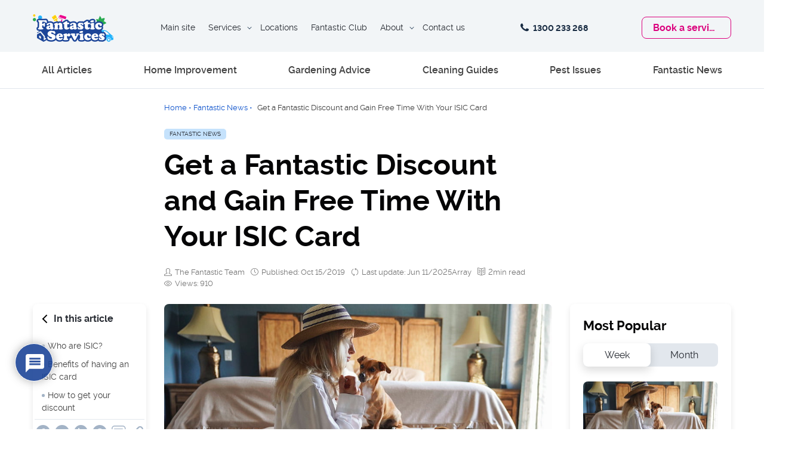

--- FILE ---
content_type: text/html; charset=UTF-8
request_url: https://fantasticservicesgroup.com.au/blog/get-a-fantastic-discount-with-your-isic-card/
body_size: 38514
content:

<!DOCTYPE html>
<!--[if IE 8 ]> <html lang="en-GB" class="no-js ie8" prefix="og: http://ogp.me/ns#"> <![endif]-->
<!--[if IE 9 ]> <html lang="en-GB" class="no-js ie9" prefix="og: http://ogp.me/ns#"> <![endif]-->
<!--[if IE 10 ]> <html lang="en-GB" class="no-js ie10" prefix="og: http://ogp.me/ns#"> <![endif]-->
<!--[if (gt IE 10)|!(IE)]><!--> <html lang="en-GB" class="no-js" prefix="og: http://ogp.me/ns#"> <!--<![endif]-->

<head>
	<!-- Meta Tags -->
  	<meta http-equiv="Content-Type" content="text/html; charset=UTF-8" />
  	<meta name="google-site-verification" content="Z3mOPegjtCFq3KIBX3mrvmQf2iSmm1mGUF_ZisvR994" />
	<meta name="viewport" content="width=device-width, height=device-height, user-scalable=no, initial-scale=1, maximum-scale=1">
	
	<!-- FAVICONS -->
	<link rel="title icon" type="image/x-icon" href="https://fantasticservicesgroup.com.au/blog/wp-content/themes/fantasticservices-com-blog/assets/images/favicon.ico" />
	<link rel="apple-touch-icon-precomposed" sizes="29x29" href="https://fantasticservicesgroup.com.au/blog/wp-content/themes/fantasticservices-com-blog/assets/images/appIcons/AppIcon29x29.png">
	<link rel="apple-touch-icon-precomposed" sizes="58x58" href="https://fantasticservicesgroup.com.au/blog/wp-content/themes/fantasticservices-com-blog/assets/images/appIcons/AppIcon29x29@2x.png">
	<link rel="apple-touch-icon-precomposed" sizes="40x40" href="https://fantasticservicesgroup.com.au/blog/wp-content/themes/fantasticservices-com-blog/assets/images/appIcons/AppIcon40x40.png">
	<link rel="apple-touch-icon-precomposed" sizes="80x80" href="https://fantasticservicesgroup.com.au/blog/wp-content/themes/fantasticservices-com-blog/assets/images/appIcons/AppIcon40x40@2x.png">
	<link rel="apple-touch-icon-precomposed" sizes="50x50" href="https://fantasticservicesgroup.com.au/blog/wp-content/themes/fantasticservices-com-blog/assets/images/appIcons/AppIcon50x50.png">
	<link rel="apple-touch-icon-precomposed" sizes="100x100" href="https://fantasticservicesgroup.com.au/blog/wp-content/themes/fantasticservices-com-blog/assets/images/appIcons/AppIcon50x50@2x.png">
	<link rel="apple-touch-icon-precomposed" sizes="57x57" href="https://fantasticservicesgroup.com.au/blog/wp-content/themes/fantasticservices-com-blog/assets/images/appIcons/AppIcon57x57.png">
	<link rel="apple-touch-icon-precomposed" sizes="72x72" href="https://fantasticservicesgroup.com.au/blog/wp-content/themes/fantasticservices-com-blog/assets/images/appIcons/AppIcon72x72.png">
	<link rel="apple-touch-icon-precomposed" sizes="76x76" href="https://fantasticservicesgroup.com.au/blog/wp-content/themes/fantasticservices-com-blog/assets/images/appIcons/AppIcon76x76.png">
	<link rel="apple-touch-icon-precomposed" sizes="114x114" href="https://fantasticservicesgroup.com.au/blog/wp-content/themes/fantasticservices-com-blog/assets/images/appIcons/AppIcon57x57@2x.png">
	<link rel="apple-touch-icon-precomposed" sizes="60x60" href="https://fantasticservicesgroup.com.au/blog/wp-content/themes/fantasticservices-com-blog/assets/images/appIcons/AppIcon60x60.png">
	<link rel="apple-touch-icon-precomposed" sizes="120x120" href="https://fantasticservicesgroup.com.au/blog/wp-content/themes/fantasticservices-com-blog/assets/images/appIcons/AppIcon60x60@2x.png">
	<link rel="apple-touch-icon-precomposed" sizes="152x152" href="https://fantasticservicesgroup.com.au/blog/wp-content/themes/fantasticservices-com-blog/assets/images/appIcons/AppIcon76x76@2x.png">

    <link rel="preload" href="https://fantasticservicesgroup.com.au/blog/wp-content/themes/fantasticservices-com-blog/assets/fonts/raleway-regular.woff2" as="font" type="font/woff2" crossorigin="anonymous">
    <link rel="preload" href="https://fantasticservicesgroup.com.au/blog/wp-content/themes/fantasticservices-com-blog/assets/fonts/raleway-semibold-webfont.woff2" as="font" type="font/woff2" crossorigin="anonymous">
    <link rel="preload" href="https://fantasticservicesgroup.com.au/blog/wp-content/themes/fantasticservices-com-blog/assets/fonts/raleway-bold.woff2" as="font" type="font/woff2" crossorigin="anonymous">
    <link rel="preload" href="https://fantasticservicesgroup.com.au/blog/wp-content/themes/fantasticservices-com-blog/assets/fonts/fantastic-services-blog-2.woff" as="font" type="font/woff" crossorigin="anonymous">

    	    <link rel="preload" href="https://fantasticservicesgroup.com.au/blog/wp-content/themes/fantasticservices-com-blog/assets/fonts/wpdiscuz.woff" as="font" type="font/woff" crossorigin="anonymous">
    

    <style>
    	@font-face {
		    font-family: 'ralewayregular';
		    src: url('https://fantasticservicesgroup.com.au/blog/wp-content/themes/fantasticservices-com-blog/assets/fonts/raleway-regular.eot');
		    src: url('https://fantasticservicesgroup.com.au/blog/wp-content/themes/fantasticservices-com-blog/assets/fonts/raleway-regular.eot?#iefix') format('embedded-opentype'),
		         url('https://fantasticservicesgroup.com.au/blog/wp-content/themes/fantasticservices-com-blog/assets/fonts/raleway-regular.woff2') format('woff2'),
		         url('https://fantasticservicesgroup.com.au/blog/wp-content/themes/fantasticservices-com-blog/assets/fonts/raleway-regular.woff') format('woff'),
		         url('https://fantasticservicesgroup.com.au/blog/wp-content/themes/fantasticservices-com-blog/assets/fonts/raleway-regular.ttf') format('truetype');
		    font-weight: normal;
		    font-style: normal;
		    font-display: swap;
		}

		@font-face {
		    font-family: 'ralewaysemibold';
		    src: url('https://fantasticservicesgroup.com.au/blog/wp-content/themes/fantasticservices-com-blog/assets/fonts/raleway-semibold-webfont.eot');
		    src: url('https://fantasticservicesgroup.com.au/blog/wp-content/themes/fantasticservices-com-blog/assets/fonts/raleway-semibold-webfont.eot?#iefix') format('embedded-opentype'),
		         url('https://fantasticservicesgroup.com.au/blog/wp-content/themes/fantasticservices-com-blog/assets/fonts/raleway-semibold-webfont.woff2') format('woff2'),
		         url('https://fantasticservicesgroup.com.au/blog/wp-content/themes/fantasticservices-com-blog/assets/fonts/raleway-semibold-webfont.woff') format('woff'),
		         url('https://fantasticservicesgroup.com.au/blog/wp-content/themes/fantasticservices-com-blog/assets/fonts/raleway-semibold-webfont.ttf') format('truetype');
		    font-weight: normal;
		    font-style: normal;
		    font-display: swap;
		}

		@font-face {
		    font-family: 'ralewaybold';
		    src: url('https://fantasticservicesgroup.com.au/blog/wp-content/themes/fantasticservices-com-blog/assets/fonts/raleway-bold.eot');
		    src: url('https://fantasticservicesgroup.com.au/blog/wp-content/themes/fantasticservices-com-blog/assets/fonts/raleway-bold.eot?#iefix') format('embedded-opentype'),
		         url('https://fantasticservicesgroup.com.au/blog/wp-content/themes/fantasticservices-com-blog/assets/fonts/raleway-bold.woff2') format('woff2'),
		         url('https://fantasticservicesgroup.com.au/blog/wp-content/themes/fantasticservices-com-blog/assets/fonts/raleway-bold.woff') format('woff'),
		         url('https://fantasticservicesgroup.com.au/blog/wp-content/themes/fantasticservices-com-blog/assets/fonts/raleway-bold.ttf') format('truetype');
		    font-weight: normal;
		    font-style: normal;
		    font-display: swap;
		}

		@font-face {
			font-family: 'fantastic-services-blog';
			src: url('https://fantasticservicesgroup.com.au/blog/wp-content/themes/fantasticservices-com-blog/assets/fonts/fantastic-services-blog-2.eot');
			src: url('https://fantasticservicesgroup.com.au/blog/wp-content/themes/fantasticservices-com-blog/assets/fonts/fantastic-services-blog-2.eot?#iefix') format('embedded-opentype'),
				 url('https://fantasticservicesgroup.com.au/blog/wp-content/themes/fantasticservices-com-blog/assets/fonts/fantastic-services-blog-2.woff') format('woff'),
				 url('https://fantasticservicesgroup.com.au/blog/wp-content/themes/fantasticservices-com-blog/assets/fonts/fantastic-services-blog-2.ttf') format('truetype'),
				 url('https://fantasticservicesgroup.com.au/blog/wp-content/themes/fantasticservices-com-blog/assets/fonts/fantastic-services-blog-2.svg#fantastic-services-blog') format('svg');
			font-weight: normal;
			font-style: normal;
			font-display: swap;
		}

					@font-face {
				font-family: 'wpdiscuz';
				src: url('https://fantasticservicesgroup.com.au/blog/wp-content/themes/fantasticservices-com-blog/assets/fonts/wpdiscuz.eot');
				src: url('https://fantasticservicesgroup.com.au/blog/wp-content/themes/fantasticservices-com-blog/assets/fonts/wpdiscuz.eot?#iefix') format('embedded-opentype'),
					 url('https://fantasticservicesgroup.com.au/blog/wp-content/themes/fantasticservices-com-blog/assets/fonts/wpdiscuz.woff') format('woff'),
					 url('https://fantasticservicesgroup.com.au/blog/wp-content/themes/fantasticservices-com-blog/assets/fonts/wpdiscuz.ttf') format('truetype'),
					 url('https://fantasticservicesgroup.com.au/blog/wp-content/themes/fantasticservices-com-blog/assets/fonts/wpdiscuz.svg#wpdiscuz') format('svg');
				font-weight: normal;
				font-style: normal;
				font-display: swap;
			}
		    </style>
	<!-- Title -->
	<title>Get a Fantastic Discount and Gain Free Time with Your ISIC Card</title>
	
	<meta name='robots' content='index, follow, max-image-preview:large, max-snippet:-1, max-video-preview:-1' />
	<style>img:is([sizes="auto" i], [sizes^="auto," i]) { contain-intrinsic-size: 3000px 1500px }</style>
	
	<!-- This site is optimized with the Yoast SEO plugin v26.1.1 - https://yoast.com/wordpress/plugins/seo/ -->
	<meta name="description" content="Don&#039;t let the chores pile up. Use your ISIC card to get a nice discount on all Fantastic services, including housekeeping!" />
	<link rel="canonical" href="https://fantasticservicesgroup.com.au/blog/get-a-fantastic-discount-with-your-isic-card/" />
	<meta property="og:locale" content="en_US" />
	<meta property="og:type" content="article" />
	<meta property="og:title" content="Get a Fantastic Discount and Gain Free Time with Your ISIC Card" />
	<meta property="og:description" content="Don&#039;t let the chores pile up. Use your ISIC card to get a nice discount on all Fantastic services, including housekeeping!" />
	<meta property="og:url" content="https://fantasticservicesgroup.com.au/blog/get-a-fantastic-discount-with-your-isic-card/" />
	<meta property="og:site_name" content="Fantastic Services Group" />
	<meta property="article:publisher" content="https://business.facebook.com/FantasticServicesAU/" />
	<meta property="article:published_time" content="2019-10-15T02:34:14+00:00" />
	<meta property="article:modified_time" content="2025-06-11T11:33:30+00:00" />
	<meta property="og:image" content="https://fantasticservicesgroup.com.au/blog/wp-content/uploads/2019/10/people-3307913_1280-featured.jpg" />
	<meta property="og:image:width" content="360" />
	<meta property="og:image:height" content="163" />
	<meta property="og:image:type" content="image/jpeg" />
	<meta name="author" content="The Fantastic Team" />
	<meta name="twitter:card" content="summary_large_image" />
	<meta name="twitter:creator" content="@fantastic" />
	<meta name="twitter:site" content="@fantastic" />
	<meta name="twitter:label1" content="Written by" />
	<meta name="twitter:data1" content="The Fantastic Team" />
	<meta name="twitter:label2" content="Est. reading time" />
	<meta name="twitter:data2" content="3 minutes" />
	<script type="application/ld+json" class="yoast-schema-graph">{"@context":"https://schema.org","@graph":[{"@type":"BlogPosting","@id":"https://fantasticservicesgroup.com.au/blog/get-a-fantastic-discount-with-your-isic-card/#article","isPartOf":{"@id":"https://fantasticservicesgroup.com.au/blog/get-a-fantastic-discount-with-your-isic-card/"},"author":{"name":"The Fantastic Team","@id":"https://fantasticservicesgroup.com.au/blog/#/schema/person/65110da557049dc8ff5099a5a27bf911"},"headline":"Get a Fantastic Discount and Gain Free Time With Your ISIC Card","datePublished":"2019-10-15T02:34:14+00:00","dateModified":"2025-06-11T11:33:30+00:00","mainEntityOfPage":{"@id":"https://fantasticservicesgroup.com.au/blog/get-a-fantastic-discount-with-your-isic-card/"},"wordCount":399,"commentCount":0,"publisher":{"@id":"https://fantasticservicesgroup.com.au/blog/#organization"},"image":{"@id":"https://fantasticservicesgroup.com.au/blog/get-a-fantastic-discount-with-your-isic-card/#primaryimage"},"thumbnailUrl":"https://fantasticservicesgroup.com.au/blog/wp-content/uploads/2019/10/people-3307913_1280-featured.jpg","keywords":["Card","Discount","ISIC"],"articleSection":["All Articles","Fantastic News"],"inLanguage":"en-AU","potentialAction":[{"@type":"CommentAction","name":"Comment","target":["https://fantasticservicesgroup.com.au/blog/get-a-fantastic-discount-with-your-isic-card/#respond"]}]},{"@type":"WebPage","@id":"https://fantasticservicesgroup.com.au/blog/get-a-fantastic-discount-with-your-isic-card/","url":"https://fantasticservicesgroup.com.au/blog/get-a-fantastic-discount-with-your-isic-card/","name":"Get a Fantastic Discount and Gain Free Time with Your ISIC Card","isPartOf":{"@id":"https://fantasticservicesgroup.com.au/blog/#website"},"primaryImageOfPage":{"@id":"https://fantasticservicesgroup.com.au/blog/get-a-fantastic-discount-with-your-isic-card/#primaryimage"},"image":{"@id":"https://fantasticservicesgroup.com.au/blog/get-a-fantastic-discount-with-your-isic-card/#primaryimage"},"thumbnailUrl":"https://fantasticservicesgroup.com.au/blog/wp-content/uploads/2019/10/people-3307913_1280-featured.jpg","datePublished":"2019-10-15T02:34:14+00:00","dateModified":"2025-06-11T11:33:30+00:00","description":"Don't let the chores pile up. Use your ISIC card to get a nice discount on all Fantastic services, including housekeeping!","breadcrumb":{"@id":"https://fantasticservicesgroup.com.au/blog/get-a-fantastic-discount-with-your-isic-card/#breadcrumb"},"inLanguage":"en-AU","potentialAction":[{"@type":"ReadAction","target":["https://fantasticservicesgroup.com.au/blog/get-a-fantastic-discount-with-your-isic-card/"]}]},{"@type":"ImageObject","inLanguage":"en-AU","@id":"https://fantasticservicesgroup.com.au/blog/get-a-fantastic-discount-with-your-isic-card/#primaryimage","url":"https://fantasticservicesgroup.com.au/blog/wp-content/uploads/2019/10/people-3307913_1280-featured.jpg","contentUrl":"https://fantasticservicesgroup.com.au/blog/wp-content/uploads/2019/10/people-3307913_1280-featured.jpg","width":360,"height":163,"caption":"JenRegnier / Pixabay.com"},{"@type":"BreadcrumbList","@id":"https://fantasticservicesgroup.com.au/blog/get-a-fantastic-discount-with-your-isic-card/#breadcrumb","itemListElement":[{"@type":"ListItem","position":1,"name":"Home","item":"https://fantasticservicesgroup.com.au/blog/"},{"@type":"ListItem","position":2,"name":"Fantastic News","item":"https://fantasticservicesgroup.com.au/blog/news/"},{"@type":"ListItem","position":3,"name":"Get a Fantastic Discount and Gain Free Time With Your ISIC Card"}]},{"@type":"WebSite","@id":"https://fantasticservicesgroup.com.au/blog/#website","url":"https://fantasticservicesgroup.com.au/blog/","name":"Fantastic Services Group","description":"Fantastic Services Group Blog","publisher":{"@id":"https://fantasticservicesgroup.com.au/blog/#organization"},"alternateName":"Fantastic Services","potentialAction":[{"@type":"SearchAction","target":{"@type":"EntryPoint","urlTemplate":"https://fantasticservicesgroup.com.au/blog/?s={search_term_string}"},"query-input":{"@type":"PropertyValueSpecification","valueRequired":true,"valueName":"search_term_string"}}],"inLanguage":"en-AU"},{"@type":"Organization","@id":"https://fantasticservicesgroup.com.au/blog/#organization","name":"Fantastic Services Group","alternateName":"Fantastic Services","url":"https://fantasticservicesgroup.com.au/blog/","logo":{"@type":"ImageObject","inLanguage":"en-AU","@id":"https://fantasticservicesgroup.com.au/blog/#/schema/logo/image/","url":"https://fantasticservicesgroup.com.au/blog/wp-content/uploads/2024/04/Fantastic-Services-logo.png","contentUrl":"https://fantasticservicesgroup.com.au/blog/wp-content/uploads/2024/04/Fantastic-Services-logo.png","width":270,"height":92,"caption":"Fantastic Services Group"},"image":{"@id":"https://fantasticservicesgroup.com.au/blog/#/schema/logo/image/"},"sameAs":["https://www.facebook.com/FantasticServicesAU/","https://twitter.com/Fantastic","https://www.instagram.com/fantasticservices/","https://www.youtube.com/channel/UCPr-OYIcHpv0Xr6q5PUSzPQ","https://www.linkedin.com/company/fantastic-services-ltd","https://www.productreview.com.au/listings/fantastic-services","https://www.pinterest.com/GoFantastic/","https://www.quora.com/profile/Fantastic-Services-1/","https://fantasticservicesgroup.com.au/"]},{"@type":"Person","@id":"https://fantasticservicesgroup.com.au/blog/#/schema/person/65110da557049dc8ff5099a5a27bf911","name":"The Fantastic Team","image":{"@type":"ImageObject","inLanguage":"en-AU","@id":"https://fantasticservicesgroup.com.au/blog/#/schema/person/image/","url":"https://secure.gravatar.com/avatar/2a1d7ef61e2759d1c9edc20a614c18a0221226b0adf0c50e7a3d5ded16d6a07d?s=96&d=mm&r=g","contentUrl":"https://secure.gravatar.com/avatar/2a1d7ef61e2759d1c9edc20a614c18a0221226b0adf0c50e7a3d5ded16d6a07d?s=96&d=mm&r=g","caption":"The Fantastic Team"},"url":"https://fantasticservicesgroup.com.au/blog/author/the-fantastic-team/"}]}</script>
	<!-- / Yoast SEO plugin. -->


<link rel='dns-prefetch' href='//fantasticservicesgroup.com.au' />
<script type="text/javascript" id="wpp-js" src="https://fantasticservicesgroup.com.au/blog/wp-content/plugins/wordpress-popular-posts/assets/js/wpp.min.js?ver=7.3.5" data-sampling="0" data-sampling-rate="100" data-api-url="https://fantasticservicesgroup.com.au/blog/wp-json/wordpress-popular-posts" data-post-id="11334" data-token="df4eb047f5" data-lang="0" data-debug="0"></script>
<script type="text/javascript" src="[data-uri]" defer></script>

<style id='wp-emoji-styles-inline-css' type='text/css'>

	img.wp-smiley, img.emoji {
		display: inline !important;
		border: none !important;
		box-shadow: none !important;
		height: 1em !important;
		width: 1em !important;
		margin: 0 0.07em !important;
		vertical-align: -0.1em !important;
		background: none !important;
		padding: 0 !important;
	}
</style>
<link rel='stylesheet' id='wp-block-library-css' href='https://fantasticservicesgroup.com.au/blog/wp-includes/css/dist/block-library/style.min.css?ver=6.8.3' type='text/css' media='all' />
<style id='classic-theme-styles-inline-css' type='text/css'>
/*! This file is auto-generated */
.wp-block-button__link{color:#fff;background-color:#32373c;border-radius:9999px;box-shadow:none;text-decoration:none;padding:calc(.667em + 2px) calc(1.333em + 2px);font-size:1.125em}.wp-block-file__button{background:#32373c;color:#fff;text-decoration:none}
</style>
<style id='global-styles-inline-css' type='text/css'>
:root{--wp--preset--aspect-ratio--square: 1;--wp--preset--aspect-ratio--4-3: 4/3;--wp--preset--aspect-ratio--3-4: 3/4;--wp--preset--aspect-ratio--3-2: 3/2;--wp--preset--aspect-ratio--2-3: 2/3;--wp--preset--aspect-ratio--16-9: 16/9;--wp--preset--aspect-ratio--9-16: 9/16;--wp--preset--color--black: #000000;--wp--preset--color--cyan-bluish-gray: #abb8c3;--wp--preset--color--white: #ffffff;--wp--preset--color--pale-pink: #f78da7;--wp--preset--color--vivid-red: #cf2e2e;--wp--preset--color--luminous-vivid-orange: #ff6900;--wp--preset--color--luminous-vivid-amber: #fcb900;--wp--preset--color--light-green-cyan: #7bdcb5;--wp--preset--color--vivid-green-cyan: #00d084;--wp--preset--color--pale-cyan-blue: #8ed1fc;--wp--preset--color--vivid-cyan-blue: #0693e3;--wp--preset--color--vivid-purple: #9b51e0;--wp--preset--gradient--vivid-cyan-blue-to-vivid-purple: linear-gradient(135deg,rgba(6,147,227,1) 0%,rgb(155,81,224) 100%);--wp--preset--gradient--light-green-cyan-to-vivid-green-cyan: linear-gradient(135deg,rgb(122,220,180) 0%,rgb(0,208,130) 100%);--wp--preset--gradient--luminous-vivid-amber-to-luminous-vivid-orange: linear-gradient(135deg,rgba(252,185,0,1) 0%,rgba(255,105,0,1) 100%);--wp--preset--gradient--luminous-vivid-orange-to-vivid-red: linear-gradient(135deg,rgba(255,105,0,1) 0%,rgb(207,46,46) 100%);--wp--preset--gradient--very-light-gray-to-cyan-bluish-gray: linear-gradient(135deg,rgb(238,238,238) 0%,rgb(169,184,195) 100%);--wp--preset--gradient--cool-to-warm-spectrum: linear-gradient(135deg,rgb(74,234,220) 0%,rgb(151,120,209) 20%,rgb(207,42,186) 40%,rgb(238,44,130) 60%,rgb(251,105,98) 80%,rgb(254,248,76) 100%);--wp--preset--gradient--blush-light-purple: linear-gradient(135deg,rgb(255,206,236) 0%,rgb(152,150,240) 100%);--wp--preset--gradient--blush-bordeaux: linear-gradient(135deg,rgb(254,205,165) 0%,rgb(254,45,45) 50%,rgb(107,0,62) 100%);--wp--preset--gradient--luminous-dusk: linear-gradient(135deg,rgb(255,203,112) 0%,rgb(199,81,192) 50%,rgb(65,88,208) 100%);--wp--preset--gradient--pale-ocean: linear-gradient(135deg,rgb(255,245,203) 0%,rgb(182,227,212) 50%,rgb(51,167,181) 100%);--wp--preset--gradient--electric-grass: linear-gradient(135deg,rgb(202,248,128) 0%,rgb(113,206,126) 100%);--wp--preset--gradient--midnight: linear-gradient(135deg,rgb(2,3,129) 0%,rgb(40,116,252) 100%);--wp--preset--font-size--small: 13px;--wp--preset--font-size--medium: 20px;--wp--preset--font-size--large: 36px;--wp--preset--font-size--x-large: 42px;--wp--preset--spacing--20: 0.44rem;--wp--preset--spacing--30: 0.67rem;--wp--preset--spacing--40: 1rem;--wp--preset--spacing--50: 1.5rem;--wp--preset--spacing--60: 2.25rem;--wp--preset--spacing--70: 3.38rem;--wp--preset--spacing--80: 5.06rem;--wp--preset--shadow--natural: 6px 6px 9px rgba(0, 0, 0, 0.2);--wp--preset--shadow--deep: 12px 12px 50px rgba(0, 0, 0, 0.4);--wp--preset--shadow--sharp: 6px 6px 0px rgba(0, 0, 0, 0.2);--wp--preset--shadow--outlined: 6px 6px 0px -3px rgba(255, 255, 255, 1), 6px 6px rgba(0, 0, 0, 1);--wp--preset--shadow--crisp: 6px 6px 0px rgba(0, 0, 0, 1);}:where(.is-layout-flex){gap: 0.5em;}:where(.is-layout-grid){gap: 0.5em;}body .is-layout-flex{display: flex;}.is-layout-flex{flex-wrap: wrap;align-items: center;}.is-layout-flex > :is(*, div){margin: 0;}body .is-layout-grid{display: grid;}.is-layout-grid > :is(*, div){margin: 0;}:where(.wp-block-columns.is-layout-flex){gap: 2em;}:where(.wp-block-columns.is-layout-grid){gap: 2em;}:where(.wp-block-post-template.is-layout-flex){gap: 1.25em;}:where(.wp-block-post-template.is-layout-grid){gap: 1.25em;}.has-black-color{color: var(--wp--preset--color--black) !important;}.has-cyan-bluish-gray-color{color: var(--wp--preset--color--cyan-bluish-gray) !important;}.has-white-color{color: var(--wp--preset--color--white) !important;}.has-pale-pink-color{color: var(--wp--preset--color--pale-pink) !important;}.has-vivid-red-color{color: var(--wp--preset--color--vivid-red) !important;}.has-luminous-vivid-orange-color{color: var(--wp--preset--color--luminous-vivid-orange) !important;}.has-luminous-vivid-amber-color{color: var(--wp--preset--color--luminous-vivid-amber) !important;}.has-light-green-cyan-color{color: var(--wp--preset--color--light-green-cyan) !important;}.has-vivid-green-cyan-color{color: var(--wp--preset--color--vivid-green-cyan) !important;}.has-pale-cyan-blue-color{color: var(--wp--preset--color--pale-cyan-blue) !important;}.has-vivid-cyan-blue-color{color: var(--wp--preset--color--vivid-cyan-blue) !important;}.has-vivid-purple-color{color: var(--wp--preset--color--vivid-purple) !important;}.has-black-background-color{background-color: var(--wp--preset--color--black) !important;}.has-cyan-bluish-gray-background-color{background-color: var(--wp--preset--color--cyan-bluish-gray) !important;}.has-white-background-color{background-color: var(--wp--preset--color--white) !important;}.has-pale-pink-background-color{background-color: var(--wp--preset--color--pale-pink) !important;}.has-vivid-red-background-color{background-color: var(--wp--preset--color--vivid-red) !important;}.has-luminous-vivid-orange-background-color{background-color: var(--wp--preset--color--luminous-vivid-orange) !important;}.has-luminous-vivid-amber-background-color{background-color: var(--wp--preset--color--luminous-vivid-amber) !important;}.has-light-green-cyan-background-color{background-color: var(--wp--preset--color--light-green-cyan) !important;}.has-vivid-green-cyan-background-color{background-color: var(--wp--preset--color--vivid-green-cyan) !important;}.has-pale-cyan-blue-background-color{background-color: var(--wp--preset--color--pale-cyan-blue) !important;}.has-vivid-cyan-blue-background-color{background-color: var(--wp--preset--color--vivid-cyan-blue) !important;}.has-vivid-purple-background-color{background-color: var(--wp--preset--color--vivid-purple) !important;}.has-black-border-color{border-color: var(--wp--preset--color--black) !important;}.has-cyan-bluish-gray-border-color{border-color: var(--wp--preset--color--cyan-bluish-gray) !important;}.has-white-border-color{border-color: var(--wp--preset--color--white) !important;}.has-pale-pink-border-color{border-color: var(--wp--preset--color--pale-pink) !important;}.has-vivid-red-border-color{border-color: var(--wp--preset--color--vivid-red) !important;}.has-luminous-vivid-orange-border-color{border-color: var(--wp--preset--color--luminous-vivid-orange) !important;}.has-luminous-vivid-amber-border-color{border-color: var(--wp--preset--color--luminous-vivid-amber) !important;}.has-light-green-cyan-border-color{border-color: var(--wp--preset--color--light-green-cyan) !important;}.has-vivid-green-cyan-border-color{border-color: var(--wp--preset--color--vivid-green-cyan) !important;}.has-pale-cyan-blue-border-color{border-color: var(--wp--preset--color--pale-cyan-blue) !important;}.has-vivid-cyan-blue-border-color{border-color: var(--wp--preset--color--vivid-cyan-blue) !important;}.has-vivid-purple-border-color{border-color: var(--wp--preset--color--vivid-purple) !important;}.has-vivid-cyan-blue-to-vivid-purple-gradient-background{background: var(--wp--preset--gradient--vivid-cyan-blue-to-vivid-purple) !important;}.has-light-green-cyan-to-vivid-green-cyan-gradient-background{background: var(--wp--preset--gradient--light-green-cyan-to-vivid-green-cyan) !important;}.has-luminous-vivid-amber-to-luminous-vivid-orange-gradient-background{background: var(--wp--preset--gradient--luminous-vivid-amber-to-luminous-vivid-orange) !important;}.has-luminous-vivid-orange-to-vivid-red-gradient-background{background: var(--wp--preset--gradient--luminous-vivid-orange-to-vivid-red) !important;}.has-very-light-gray-to-cyan-bluish-gray-gradient-background{background: var(--wp--preset--gradient--very-light-gray-to-cyan-bluish-gray) !important;}.has-cool-to-warm-spectrum-gradient-background{background: var(--wp--preset--gradient--cool-to-warm-spectrum) !important;}.has-blush-light-purple-gradient-background{background: var(--wp--preset--gradient--blush-light-purple) !important;}.has-blush-bordeaux-gradient-background{background: var(--wp--preset--gradient--blush-bordeaux) !important;}.has-luminous-dusk-gradient-background{background: var(--wp--preset--gradient--luminous-dusk) !important;}.has-pale-ocean-gradient-background{background: var(--wp--preset--gradient--pale-ocean) !important;}.has-electric-grass-gradient-background{background: var(--wp--preset--gradient--electric-grass) !important;}.has-midnight-gradient-background{background: var(--wp--preset--gradient--midnight) !important;}.has-small-font-size{font-size: var(--wp--preset--font-size--small) !important;}.has-medium-font-size{font-size: var(--wp--preset--font-size--medium) !important;}.has-large-font-size{font-size: var(--wp--preset--font-size--large) !important;}.has-x-large-font-size{font-size: var(--wp--preset--font-size--x-large) !important;}
:where(.wp-block-post-template.is-layout-flex){gap: 1.25em;}:where(.wp-block-post-template.is-layout-grid){gap: 1.25em;}
:where(.wp-block-columns.is-layout-flex){gap: 2em;}:where(.wp-block-columns.is-layout-grid){gap: 2em;}
:root :where(.wp-block-pullquote){font-size: 1.5em;line-height: 1.6;}
</style>
<link rel='stylesheet' id='fs-ad-style-css' href='https://fantasticservicesgroup.com.au/blog/wp-content/plugins/fs-blog-ads/css/style.css?ver=6.8.3' type='text/css' media='all' />
<link rel='stylesheet' id='wordpress-popular-posts-css-css' href='https://fantasticservicesgroup.com.au/blog/wp-content/plugins/wordpress-popular-posts/assets/css/wpp.css?ver=7.3.5' type='text/css' media='all' />
<link rel='stylesheet' id='bootstrap-style-css' href='https://fantasticservicesgroup.com.au/blog/wp-content/themes/fantasticservices-com-blog/assets/css/bootstrap.grid.min.css?ver=6.8.3' type='text/css' media='all' />
<link rel='stylesheet' id='app-style-css' href='https://fantasticservicesgroup.com.au/blog/wp-content/themes/fantasticservices-com-blog/assets/css/app.css?ver=6.8.3' type='text/css' media='all' />
<link rel='stylesheet' id='icons-css' href='https://fantasticservicesgroup.com.au/blog/wp-content/themes/fantasticservices-com-blog/assets/css/icons.css?ver=6.8.3' type='text/css' media='all' />
<link rel='stylesheet' id='shortcodes-style-css' href='https://fantasticservicesgroup.com.au/blog/wp-content/themes/fantasticservices-com-blog/assets/css/shortcodes.css?ver=6.8.3' type='text/css' media='all' />
<link rel='stylesheet' id='dashicons-css' href='https://fantasticservicesgroup.com.au/blog/wp-includes/css/dashicons.min.css?ver=6.8.3' type='text/css' media='all' />
<link rel='stylesheet' id='single-post-css' href='https://fantasticservicesgroup.com.au/blog/wp-content/themes/fantasticservices-com-blog/assets/css/single-post.css?ver=6.8.3' type='text/css' media='all' />
<link rel='stylesheet' id='popular-posts-css' href='https://fantasticservicesgroup.com.au/blog/wp-content/themes/fantasticservices-com-blog/assets/css/widgets/popular-posts.css?ver=6.8.3' type='text/css' media='all' />
<link rel='stylesheet' id='wpdreams-asl-basic-css' href='https://fantasticservicesgroup.com.au/blog/wp-content/plugins/ajax-search-lite/css/style.basic.css?ver=4.13.4' type='text/css' media='all' />
<style id='wpdreams-asl-basic-inline-css' type='text/css'>

					div[id*='ajaxsearchlitesettings'].searchsettings .asl_option_inner label {
						font-size: 0px !important;
						color: rgba(0, 0, 0, 0);
					}
					div[id*='ajaxsearchlitesettings'].searchsettings .asl_option_inner label:after {
						font-size: 11px !important;
						position: absolute;
						top: 0;
						left: 0;
						z-index: 1;
					}
					.asl_w_container {
						width: 100%;
						margin: 0px 0px 0px 0px;
						min-width: 200px;
					}
					div[id*='ajaxsearchlite'].asl_m {
						width: 100%;
					}
					div[id*='ajaxsearchliteres'].wpdreams_asl_results div.resdrg span.highlighted {
						font-weight: bold;
						color: rgba(224, 0, 135, 1);
						background-color: rgb(255, 255, 255);
					}
					div[id*='ajaxsearchliteres'].wpdreams_asl_results .results img.asl_image {
						width: 70px;
						height: 70px;
						object-fit: cover;
					}
					div[id*='ajaxsearchlite'].asl_r .results {
						max-height: none;
					}
					div[id*='ajaxsearchlite'].asl_r {
						position: absolute;
					}
				
							.asl_w, .asl_w * {font-family:&quot;ralewayregular&quot;,&quot;Helvetica&quot;,&quot;Sans-serif&quot; !important;}
							.asl_m input[type=search]::placeholder{font-family:&quot;ralewayregular&quot;,&quot;Helvetica&quot;,&quot;Sans-serif&quot; !important;}
							.asl_m input[type=search]::-webkit-input-placeholder{font-family:&quot;ralewayregular&quot;,&quot;Helvetica&quot;,&quot;Sans-serif&quot; !important;}
							.asl_m input[type=search]::-moz-placeholder{font-family:&quot;ralewayregular&quot;,&quot;Helvetica&quot;,&quot;Sans-serif&quot; !important;}
							.asl_m input[type=search]:-ms-input-placeholder{font-family:&quot;ralewayregular&quot;,&quot;Helvetica&quot;,&quot;Sans-serif&quot; !important;}
						
						div.asl_r.asl_w.vertical .results .item::after {
							display: block;
							position: absolute;
							bottom: 0;
							content: '';
							height: 1px;
							width: 100%;
							background: #D8D8D8;
						}
						div.asl_r.asl_w.vertical .results .item.asl_last_item::after {
							display: none;
						}
					
</style>
<link rel='stylesheet' id='wpdreams-asl-instance-css' href='https://fantasticservicesgroup.com.au/blog/wp-content/plugins/ajax-search-lite/css/style-underline.css?ver=4.13.4' type='text/css' media='all' />
<link rel='stylesheet' id='wpdiscuz-frontend-css-css' href='https://fantasticservicesgroup.com.au/blog/wp-content/plugins/wpdiscuz/themes/default/style.css?ver=7.6.34' type='text/css' media='all' />
<style id='wpdiscuz-frontend-css-inline-css' type='text/css'>
 #wpdcom .wpd-blog-administrator .wpd-comment-label{color:#ffffff;background-color:#394e66;border:none}#wpdcom .wpd-blog-administrator .wpd-comment-author, #wpdcom .wpd-blog-administrator .wpd-comment-author a{color:#394e66}#wpdcom.wpd-layout-1 .wpd-comment .wpd-blog-administrator .wpd-avatar img{border-color:#394e66}#wpdcom.wpd-layout-2 .wpd-comment.wpd-reply .wpd-comment-wrap.wpd-blog-administrator{border-left:3px solid #394e66}#wpdcom.wpd-layout-2 .wpd-comment .wpd-blog-administrator .wpd-avatar img{border-bottom-color:#394e66}#wpdcom.wpd-layout-3 .wpd-blog-administrator .wpd-comment-subheader{border-top:1px dashed #394e66}#wpdcom.wpd-layout-3 .wpd-reply .wpd-blog-administrator .wpd-comment-right{border-left:1px solid #394e66}#wpdcom .wpd-blog-editor .wpd-comment-label{color:#ffffff;background-color:#394e66;border:none}#wpdcom .wpd-blog-editor .wpd-comment-author, #wpdcom .wpd-blog-editor .wpd-comment-author a{color:#394e66}#wpdcom.wpd-layout-1 .wpd-comment .wpd-blog-editor .wpd-avatar img{border-color:#394e66}#wpdcom.wpd-layout-2 .wpd-comment.wpd-reply .wpd-comment-wrap.wpd-blog-editor{border-left:3px solid #394e66}#wpdcom.wpd-layout-2 .wpd-comment .wpd-blog-editor .wpd-avatar img{border-bottom-color:#394e66}#wpdcom.wpd-layout-3 .wpd-blog-editor .wpd-comment-subheader{border-top:1px dashed #394e66}#wpdcom.wpd-layout-3 .wpd-reply .wpd-blog-editor .wpd-comment-right{border-left:1px solid #394e66}#wpdcom .wpd-blog-author .wpd-comment-label{color:#ffffff;background-color:#394e66;border:none}#wpdcom .wpd-blog-author .wpd-comment-author, #wpdcom .wpd-blog-author .wpd-comment-author a{color:#394e66}#wpdcom.wpd-layout-1 .wpd-comment .wpd-blog-author .wpd-avatar img{border-color:#394e66}#wpdcom.wpd-layout-2 .wpd-comment .wpd-blog-author .wpd-avatar img{border-bottom-color:#394e66}#wpdcom.wpd-layout-3 .wpd-blog-author .wpd-comment-subheader{border-top:1px dashed #394e66}#wpdcom.wpd-layout-3 .wpd-reply .wpd-blog-author .wpd-comment-right{border-left:1px solid #394e66}#wpdcom .wpd-blog-contributor .wpd-comment-label{color:#ffffff;background-color:#394e66;border:none}#wpdcom .wpd-blog-contributor .wpd-comment-author, #wpdcom .wpd-blog-contributor .wpd-comment-author a{color:#394e66}#wpdcom.wpd-layout-1 .wpd-comment .wpd-blog-contributor .wpd-avatar img{border-color:#394e66}#wpdcom.wpd-layout-2 .wpd-comment .wpd-blog-contributor .wpd-avatar img{border-bottom-color:#394e66}#wpdcom.wpd-layout-3 .wpd-blog-contributor .wpd-comment-subheader{border-top:1px dashed #394e66}#wpdcom.wpd-layout-3 .wpd-reply .wpd-blog-contributor .wpd-comment-right{border-left:1px solid #394e66}#wpdcom .wpd-blog-subscriber .wpd-comment-label{color:#ffffff;background-color:#394e66;border:none}#wpdcom .wpd-blog-subscriber .wpd-comment-author, #wpdcom .wpd-blog-subscriber .wpd-comment-author a{color:#394e66}#wpdcom.wpd-layout-2 .wpd-comment .wpd-blog-subscriber .wpd-avatar img{border-bottom-color:#394e66}#wpdcom.wpd-layout-3 .wpd-blog-subscriber .wpd-comment-subheader{border-top:1px dashed #394e66}#wpdcom .wpd-blog-wpseo_manager .wpd-comment-label{color:#ffffff;background-color:#394e66;border:none}#wpdcom .wpd-blog-wpseo_manager .wpd-comment-author, #wpdcom .wpd-blog-wpseo_manager .wpd-comment-author a{color:#394e66}#wpdcom.wpd-layout-1 .wpd-comment .wpd-blog-wpseo_manager .wpd-avatar img{border-color:#394e66}#wpdcom.wpd-layout-2 .wpd-comment .wpd-blog-wpseo_manager .wpd-avatar img{border-bottom-color:#394e66}#wpdcom.wpd-layout-3 .wpd-blog-wpseo_manager .wpd-comment-subheader{border-top:1px dashed #394e66}#wpdcom.wpd-layout-3 .wpd-reply .wpd-blog-wpseo_manager .wpd-comment-right{border-left:1px solid #394e66}#wpdcom .wpd-blog-wpseo_editor .wpd-comment-label{color:#ffffff;background-color:#394e66;border:none}#wpdcom .wpd-blog-wpseo_editor .wpd-comment-author, #wpdcom .wpd-blog-wpseo_editor .wpd-comment-author a{color:#394e66}#wpdcom.wpd-layout-1 .wpd-comment .wpd-blog-wpseo_editor .wpd-avatar img{border-color:#394e66}#wpdcom.wpd-layout-2 .wpd-comment .wpd-blog-wpseo_editor .wpd-avatar img{border-bottom-color:#394e66}#wpdcom.wpd-layout-3 .wpd-blog-wpseo_editor .wpd-comment-subheader{border-top:1px dashed #394e66}#wpdcom.wpd-layout-3 .wpd-reply .wpd-blog-wpseo_editor .wpd-comment-right{border-left:1px solid #394e66}#wpdcom .wpd-blog-post_author .wpd-comment-label{color:#ffffff;background-color:#394e66;border:none}#wpdcom .wpd-blog-post_author .wpd-comment-author, #wpdcom .wpd-blog-post_author .wpd-comment-author a{color:#394e66}#wpdcom .wpd-blog-post_author .wpd-avatar img{border-color:#394e66}#wpdcom.wpd-layout-1 .wpd-comment .wpd-blog-post_author .wpd-avatar img{border-color:#394e66}#wpdcom.wpd-layout-2 .wpd-comment.wpd-reply .wpd-comment-wrap.wpd-blog-post_author{border-left:3px solid #394e66}#wpdcom.wpd-layout-2 .wpd-comment .wpd-blog-post_author .wpd-avatar img{border-bottom-color:#394e66}#wpdcom.wpd-layout-3 .wpd-blog-post_author .wpd-comment-subheader{border-top:1px dashed #394e66}#wpdcom.wpd-layout-3 .wpd-reply .wpd-blog-post_author .wpd-comment-right{border-left:1px solid #394e66}#wpdcom .wpd-blog-guest .wpd-comment-label{color:#ffffff;background-color:#394e66;border:none}#wpdcom .wpd-blog-guest .wpd-comment-author, #wpdcom .wpd-blog-guest .wpd-comment-author a{color:#394e66}#wpdcom.wpd-layout-3 .wpd-blog-guest .wpd-comment-subheader{border-top:1px dashed #394e66}#comments, #respond, .comments-area, #wpdcom{background:#ffffff}#wpdcom .ql-editor > *{color:#4f657e}#wpdcom .ql-editor::before{opacity:1;color:#e1e6ec}#wpdcom .ql-toolbar{border:1px solid #e1e6ec;border-top:none}#wpdcom .ql-container{background:#ffffff;border:1px solid #e1e6ec;border-bottom:none}#wpdcom .wpd-form-row .wpdiscuz-item input[type="text"], #wpdcom .wpd-form-row .wpdiscuz-item input[type="email"], #wpdcom .wpd-form-row .wpdiscuz-item input[type="url"], #wpdcom .wpd-form-row .wpdiscuz-item input[type="color"], #wpdcom .wpd-form-row .wpdiscuz-item input[type="date"], #wpdcom .wpd-form-row .wpdiscuz-item input[type="datetime"], #wpdcom .wpd-form-row .wpdiscuz-item input[type="datetime-local"], #wpdcom .wpd-form-row .wpdiscuz-item input[type="month"], #wpdcom .wpd-form-row .wpdiscuz-item input[type="number"], #wpdcom .wpd-form-row .wpdiscuz-item input[type="time"], #wpdcom textarea, #wpdcom select{background:#ffffff;border:1px solid #e1e6ec;color:#4f657e}#wpdcom .wpd-form-row .wpdiscuz-item textarea{border:1px solid #e1e6ec}#wpdcom input::placeholder, #wpdcom textarea::placeholder, #wpdcom input::-moz-placeholder, #wpdcom textarea::-webkit-input-placeholder{opacity:1;color:#e1e6ec}#wpdcom .wpd-comment-text{color:#4f657e}#wpdcom .wpd-thread-head .wpd-thread-info{border-bottom:2px solid #1c4598}#wpdcom .wpd-thread-head .wpd-thread-info.wpd-reviews-tab svg{fill:#1c4598}#wpdcom .wpd-thread-head .wpdiscuz-user-settings{border-bottom:2px solid #1c4598}#wpdcom .wpd-thread-head .wpdiscuz-user-settings:hover{color:#1c4598}#wpdcom .wpd-comment .wpd-follow-link:hover{color:#1c4598}#wpdcom .wpd-comment-status .wpd-sticky{color:#1c4598}#wpdcom .wpd-thread-filter .wpdf-active{color:#1c4598;border-bottom-color:#1c4598}#wpdcom .wpd-comment-info-bar{border:1px dashed #4a6bad;background:#e9edf5}#wpdcom .wpd-comment-info-bar .wpd-current-view i{color:#1c4598}#wpdcom .wpd-filter-view-all:hover{background:#1c4598}#wpdcom .wpdiscuz-item .wpdiscuz-rating > label{color:#e1e6ec}#wpdcom .wpdiscuz-item .wpdiscuz-rating:not(:checked) > label:hover, .wpdiscuz-rating:not(:checked) > label:hover ~ label{}#wpdcom .wpdiscuz-item .wpdiscuz-rating > input ~ label:hover, #wpdcom .wpdiscuz-item .wpdiscuz-rating > input:not(:checked) ~ label:hover ~ label, #wpdcom .wpdiscuz-item .wpdiscuz-rating > input:not(:checked) ~ label:hover ~ label{color:#ffec99}#wpdcom .wpdiscuz-item .wpdiscuz-rating > input:checked ~ label:hover, #wpdcom .wpdiscuz-item .wpdiscuz-rating > input:checked ~ label:hover, #wpdcom .wpdiscuz-item .wpdiscuz-rating > label:hover ~ input:checked ~ label, #wpdcom .wpdiscuz-item .wpdiscuz-rating > input:checked + label:hover ~ label, #wpdcom .wpdiscuz-item .wpdiscuz-rating > input:checked ~ label:hover ~ label, .wpd-custom-field .wcf-active-star, #wpdcom .wpdiscuz-item .wpdiscuz-rating > input:checked ~ label{color:#ffd000}#wpd-post-rating .wpd-rating-wrap .wpd-rating-stars svg .wpd-star{fill:#e1e6ec}#wpd-post-rating .wpd-rating-wrap .wpd-rating-stars svg .wpd-active{fill:#ffd000}#wpd-post-rating .wpd-rating-wrap .wpd-rate-starts svg .wpd-star{fill:#e1e6ec}#wpd-post-rating .wpd-rating-wrap .wpd-rate-starts:hover svg .wpd-star{fill:#ffec99}#wpd-post-rating.wpd-not-rated .wpd-rating-wrap .wpd-rate-starts svg:hover ~ svg .wpd-star{fill:#e1e6ec}.wpdiscuz-post-rating-wrap .wpd-rating .wpd-rating-wrap .wpd-rating-stars svg .wpd-star{fill:#e1e6ec}.wpdiscuz-post-rating-wrap .wpd-rating .wpd-rating-wrap .wpd-rating-stars svg .wpd-active{fill:#ffd000}#wpdcom .wpd-comment .wpd-follow-active{color:#ff7a00}#wpdcom .page-numbers{color:#555;border:#555 1px solid}#wpdcom span.current{background:#555}#wpdcom.wpd-layout-1 .wpd-new-loaded-comment > .wpd-comment-wrap > .wpd-comment-right{background:#c3e2fc}#wpdcom.wpd-layout-2 .wpd-new-loaded-comment.wpd-comment > .wpd-comment-wrap > .wpd-comment-right{background:#c3e2fc}#wpdcom.wpd-layout-2 .wpd-new-loaded-comment.wpd-comment.wpd-reply > .wpd-comment-wrap > .wpd-comment-right{background:transparent}#wpdcom.wpd-layout-2 .wpd-new-loaded-comment.wpd-comment.wpd-reply > .wpd-comment-wrap{background:#c3e2fc}#wpdcom.wpd-layout-3 .wpd-new-loaded-comment.wpd-comment > .wpd-comment-wrap > .wpd-comment-right{background:#c3e2fc}#wpdcom .wpd-follow:hover i, #wpdcom .wpd-unfollow:hover i, #wpdcom .wpd-comment .wpd-follow-active:hover i{color:#1c4598}#wpdcom .wpdiscuz-readmore{cursor:pointer;color:#1c4598}.wpd-custom-field .wcf-pasiv-star, #wpcomm .wpdiscuz-item .wpdiscuz-rating > label{color:#e1e6ec}.wpd-wrapper .wpd-list-item.wpd-active{border-top:3px solid #1c4598}#wpdcom.wpd-layout-2 .wpd-comment.wpd-reply.wpd-unapproved-comment .wpd-comment-wrap{border-left:3px solid #c3e2fc}#wpdcom.wpd-layout-3 .wpd-comment.wpd-reply.wpd-unapproved-comment .wpd-comment-right{border-left:1px solid #c3e2fc}#wpdcom .wpd-prim-button{background-color:#db007d;color:#FFFFFF}#wpdcom .wpd_label__check i.wpdicon-on{color:#db007d;border:1px solid #ed80be}#wpd-bubble-wrapper #wpd-bubble-all-comments-count{color:#1c4598}#wpd-bubble-wrapper > div{background-color:#1c4598}#wpd-bubble-wrapper > #wpd-bubble #wpd-bubble-add-message{background-color:#1c4598}#wpd-bubble-wrapper > #wpd-bubble #wpd-bubble-add-message::before{border-left-color:#1c4598;border-right-color:#1c4598}#wpd-bubble-wrapper.wpd-right-corner > #wpd-bubble #wpd-bubble-add-message::before{border-left-color:#1c4598;border-right-color:#1c4598}.wpd-inline-icon-wrapper path.wpd-inline-icon-first{fill:#1c4598}.wpd-inline-icon-count{background-color:#1c4598}.wpd-inline-icon-count::before{border-right-color:#1c4598}.wpd-inline-form-wrapper::before{border-bottom-color:#1c4598}.wpd-inline-form-question{background-color:#1c4598}.wpd-inline-form{background-color:#1c4598}.wpd-last-inline-comments-wrapper{border-color:#1c4598}.wpd-last-inline-comments-wrapper::before{border-bottom-color:#1c4598}.wpd-last-inline-comments-wrapper .wpd-view-all-inline-comments{background:#1c4598}.wpd-last-inline-comments-wrapper .wpd-view-all-inline-comments:hover,.wpd-last-inline-comments-wrapper .wpd-view-all-inline-comments:active,.wpd-last-inline-comments-wrapper .wpd-view-all-inline-comments:focus{background-color:#1c4598}#wpdcom .ql-snow .ql-tooltip[data-mode="link"]::before{content:"Enter link:"}#wpdcom .ql-snow .ql-tooltip.ql-editing a.ql-action::after{content:"Save"}.comments-area{width:auto}@media screen and (max-width:1024px){#wpd-bubble-wrapper.wpd-left-corner, #wpd-bubble-wrapper.wpd-left-content}@media (max-width:768px){#wpd-bubble-wrapper{bottom:60px}}@media (max-width:600px){#wpd-bubble-wrapper{bottom:60px}}
</style>
<link rel='stylesheet' id='wpdiscuz-fa-css' href='https://fantasticservicesgroup.com.au/blog/wp-content/plugins/wpdiscuz/assets/third-party/font-awesome-5.13.0/css/fa.min.css?ver=7.6.34' type='text/css' media='all' />
<link rel='stylesheet' id='wpdiscuz-combo-css-css' href='https://fantasticservicesgroup.com.au/blog/wp-content/plugins/wpdiscuz/assets/css/wpdiscuz-combo.min.css?ver=6.8.3' type='text/css' media='all' />
<script type="text/javascript" src="https://fantasticservicesgroup.com.au/blog/wp-content/themes/fantasticservices-com-blog/assets/js/vanilla-functions.js?ver=6.8.3" id="vanilla-functions-js" defer data-deferred="1"></script>
<link rel="https://api.w.org/" href="https://fantasticservicesgroup.com.au/blog/wp-json/" /><link rel="alternate" title="JSON" type="application/json" href="https://fantasticservicesgroup.com.au/blog/wp-json/wp/v2/posts/11334" /><link rel='shortlink' href='https://fantasticservicesgroup.com.au/blog/?p=11334' />
<style> [book-search-container] { --search-compact-button-bg-color:#db007d;--search-full-primary-color:;--search-full-accent-color:;--search-full-scrollbar-thumb-color:;} </style>
			<script type='text/javascript' data-query-params-template='true' data-no-optimize='1'>
			var obfOptions = {
    "app_url": "https:\/\/accounts.fantasticservicesgroup.com.au\/obf\/",
    "accounts_url": "https:\/\/accounts.fantasticservicesgroup.com.au\/",
    "country": "AUS",
    "hide_phone": false,
    "free_quote": false,
    "search": false,
    "logo_url": "https:\/\/fantasticservicesgroup.com.au\/blog\/wp-content\/uploads\/obf-configurator\/obf-logo.png?v=354014",
    "init_event": "on_load",
    "website_name": "Fantastic Services Group",
    "key": "toLSKpKvQHrzHKRCjKfa6dT21Xada4THjsSR0gnN5gM68IcQWli1fCFUEbmIHGdU",
    "profile_id": "6",
    "theme": {
        "primary-color": "#db007d",
        "primary-color-light": "",
        "primary-color-lighter": "",
        "primary-color-dark": "",
        "primary-color-darker": "",
        "secondary-color": "",
        "secondary-color-light": "",
        "secondary-color-lighter": "",
        "secondary-color-dark": "",
        "secondary-color-darker": "",
        "loader-outside-circle": "",
        "loader-middle-circle": "",
        "loader-inside-circle": ""
    },
    "source_abbr": "GORG",
    "phone": "1300 233 268",
    "main_url": "https:\/\/fantasticservicesgroup.com.au\/blog\/"
};
			
			obfOptions.customData = {
    "postcodeRegex": "\/^[0-9]{4}$\/i"
};
			</script>
			<script data-query-params-template='true' data-no-optimize='1' id='obfAbClient' src='//accounts.fantasticservicesgroup.com.au/obf/client/client.min.js?v=491363' async></script>
		            <style id="wpp-loading-animation-styles">@-webkit-keyframes bgslide{from{background-position-x:0}to{background-position-x:-200%}}@keyframes bgslide{from{background-position-x:0}to{background-position-x:-200%}}.wpp-widget-block-placeholder,.wpp-shortcode-placeholder{margin:0 auto;width:60px;height:3px;background:#dd3737;background:linear-gradient(90deg,#dd3737 0%,#571313 10%,#dd3737 100%);background-size:200% auto;border-radius:3px;-webkit-animation:bgslide 1s infinite linear;animation:bgslide 1s infinite linear}</style>
            				<link rel="preconnect" href="https://fonts.gstatic.com" crossorigin />
				<link rel="preload" as="style" href="//fonts.googleapis.com/css?family=Open+Sans&display=swap" />
								<link rel="stylesheet" href="//fonts.googleapis.com/css?family=Open+Sans&display=swap" media="all" />
				
    <script src="[data-uri]" defer></script>
</head>

<body class="wp-singular post-template-default single single-post postid-11334 single-format-standard wp-embed-responsive wp-theme-fantasticservices-com-blog">
<noscript>
    <iframe src="https://www.googletagmanager.com/ns.html?id=GTM-KFBLW9"
    height="0" width="0" style="display:none;visibility:hidden"></iframe>
</noscript>

<script src="[data-uri]" defer></script>
<div class="wrapper">

	<section class="header-section bar-allowed ">
		<div class="header-holder">
			<header class="header" id="header">
				<div class="header__holder">	
											<div class="progress-scroll">
							<span class="progress" id="progressBar"></span>
						</div> <!-- ./progress-scroll -->
					
					<div class="container">
						<div class="header__inner">
							<div class="nav-trigger" id="sidebarButton">
								<span></span>
								<span></span>
								<span></span>
							</div> <!-- ./nav-trigger -->

							<a href="https://fantasticservicesgroup.com.au/blog/" class="logo" title="Fantastic Services Blog">
								<img src="https://fantasticservicesgroup.com.au/blog/wp-content/themes/fantasticservices-com-blog/assets/images/layout/fs-logo.png" alt="Fantastic Services Blog Logo" title="Fantastic Services Blog" srcset="https://fantasticservicesgroup.com.au/blog/wp-content/themes/fantasticservices-com-blog/assets/images/layout/fs-logo.png 1x, https://fantasticservicesgroup.com.au/blog/wp-content/themes/fantasticservices-com-blog/assets/images/layout/fs-logo@2x.png 2x," width="135" height="46" />
							</a> <!-- ./logo -->
							
						
							<nav class="nav nav--desktop d-none d-xl-inline"><ul id="menu-main-menu-v2" class="nav-menu"><li id="menu-item-20923" class="link-show-mobile categories-link menu-item menu-item-type-custom menu-item-object-custom menu-item-has-children menu-item-20923"><a href="#">Categories</a>
<ul class="sub-menu">
	<li id="menu-item-21042" class="menu-item menu-item-type-taxonomy menu-item-object-category current-post-ancestor current-menu-parent current-post-parent menu-item-21042"><a href="https://fantasticservicesgroup.com.au/blog/all-articles/">All Articles</a></li>
	<li id="menu-item-20927" class="icon-home-improvement menu-item menu-item-type-taxonomy menu-item-object-category menu-item-has-children menu-item-20927"><a href="https://fantasticservicesgroup.com.au/blog/home-improvement/">Home Improvement</a>
	<ul class="sub-menu">
		<li id="menu-item-21047" class="icon-idea menu-item menu-item-type-taxonomy menu-item-object-category menu-item-21047"><a href="https://fantasticservicesgroup.com.au/blog/home-improvement/interior-upgrades/">Interior Upgrades</a></li>
		<li id="menu-item-21044" class="icon-storage-tips menu-item menu-item-type-taxonomy menu-item-object-category menu-item-21044"><a href="https://fantasticservicesgroup.com.au/blog/home-improvement/exterior-upgrades/">Exterior Upgrades</a></li>
		<li id="menu-item-21046" class="icon-decorating menu-item menu-item-type-taxonomy menu-item-object-category menu-item-21046"><a href="https://fantasticservicesgroup.com.au/blog/home-improvement/home-painting/">Home Painting</a></li>
		<li id="menu-item-21045" class="icon-electrical-tips menu-item menu-item-type-taxonomy menu-item-object-category menu-item-21045"><a href="https://fantasticservicesgroup.com.au/blog/home-improvement/heating-and-cooling-systems/">Heating &#038; Cooling</a></li>
		<li id="menu-item-21043" class="icon-appliances menu-item menu-item-type-taxonomy menu-item-object-category menu-item-21043"><a href="https://fantasticservicesgroup.com.au/blog/home-improvement/appliance-maintenance/">Appliance Maintenance</a></li>
		<li id="menu-item-21048" class="icon-plumbing menu-item menu-item-type-taxonomy menu-item-object-category menu-item-21048"><a href="https://fantasticservicesgroup.com.au/blog/home-improvement/plumbing/">Plumbing</a></li>
		<li id="menu-item-20933" class="link-mobile-show view-all-nav-link menu-item menu-item-type-taxonomy menu-item-object-category menu-item-20933"><a href="https://fantasticservicesgroup.com.au/blog/home-improvement/">View all articles</a></li>
	</ul>
</li>
	<li id="menu-item-20928" class="icon-lawn-mowing menu-item menu-item-type-taxonomy menu-item-object-category menu-item-has-children menu-item-20928"><a href="https://fantasticservicesgroup.com.au/blog/gardening-advice/">Gardening Advice</a>
	<ul class="sub-menu">
		<li id="menu-item-21035" class="icon-landscaping menu-item menu-item-type-taxonomy menu-item-object-category menu-item-21035"><a href="https://fantasticservicesgroup.com.au/blog/gardening-advice/garden-maintenance/">Garden Maintenance</a></li>
		<li id="menu-item-21036" class="icon-lawn-care menu-item menu-item-type-taxonomy menu-item-object-category menu-item-21036"><a href="https://fantasticservicesgroup.com.au/blog/gardening-advice/lawn-care/">Lawn Care</a></li>
		<li id="menu-item-21049" class="icon-bin menu-item menu-item-type-taxonomy menu-item-object-category menu-item-21049"><a href="https://fantasticservicesgroup.com.au/blog/gardening-advice/garden-clearance-green-waste/">Garden Clearance</a></li>
		<li id="menu-item-21050" class="icon-plants menu-item menu-item-type-taxonomy menu-item-object-category menu-item-21050"><a href="https://fantasticservicesgroup.com.au/blog/gardening-advice/mulching/">Mulching</a></li>
		<li id="menu-item-21052" class="icon-garden-advice menu-item menu-item-type-taxonomy menu-item-object-category menu-item-21052"><a href="https://fantasticservicesgroup.com.au/blog/gardening-advice/soil-quality-fertilising/">Soil Quality &amp; Fertilising</a></li>
		<li id="menu-item-21051" class="icon-landscaping-projects menu-item menu-item-type-taxonomy menu-item-object-category menu-item-21051"><a href="https://fantasticservicesgroup.com.au/blog/gardening-advice/planting-and-flowerbeds/">Planting &amp; Flowerbeds</a></li>
		<li id="menu-item-20934" class="link-mobile-show view-all-nav-link menu-item menu-item-type-taxonomy menu-item-object-category menu-item-20934"><a href="https://fantasticservicesgroup.com.au/blog/gardening-advice/">View all articles</a></li>
	</ul>
</li>
	<li id="menu-item-20925" class="icon-plumber menu-item menu-item-type-taxonomy menu-item-object-category menu-item-has-children menu-item-20925"><a href="https://fantasticservicesgroup.com.au/blog/cleaning-guides/">Cleaning Guides</a>
	<ul class="sub-menu">
		<li id="menu-item-20970" class="icon-carpet-cleaning menu-item menu-item-type-taxonomy menu-item-object-category menu-item-20970"><a href="https://fantasticservicesgroup.com.au/blog/cleaning-guides/carpet-cleaning-tips/">Carpet Cleaning Tips</a></li>
		<li id="menu-item-21054" class="icon-office-moving menu-item menu-item-type-taxonomy menu-item-object-category menu-item-21054"><a href="https://fantasticservicesgroup.com.au/blog/cleaning-guides/mattress-upholstery/">Mattress &amp; Upholstery</a></li>
		<li id="menu-item-21055" class="icon-oven-cleaning menu-item menu-item-type-taxonomy menu-item-object-category menu-item-21055"><a href="https://fantasticservicesgroup.com.au/blog/cleaning-guides/oven-and-barbecue-cleaning/">Oven &amp; BBQ</a></li>
		<li id="menu-item-21053" class="icon-packaging-tips menu-item menu-item-type-taxonomy menu-item-object-category menu-item-21053"><a href="https://fantasticservicesgroup.com.au/blog/cleaning-guides/end-of-lease-advice/">End of Lease Advice</a></li>
		<li id="menu-item-21057" class="icon-decluttering menu-item menu-item-type-taxonomy menu-item-object-category menu-item-21057"><a href="https://fantasticservicesgroup.com.au/blog/cleaning-guides/spring-cleaning/">Spring Cleaning</a></li>
		<li id="menu-item-21056" class="icon-gloves menu-item menu-item-type-taxonomy menu-item-object-category menu-item-21056"><a href="https://fantasticservicesgroup.com.au/blog/cleaning-guides/regular-cleaning/">Regular Cleaning</a></li>
		<li id="menu-item-20935" class="link-mobile-show view-all-nav-link menu-item menu-item-type-taxonomy menu-item-object-category menu-item-20935"><a href="https://fantasticservicesgroup.com.au/blog/cleaning-guides/">View all articles</a></li>
	</ul>
</li>
	<li id="menu-item-20926" class="icon-pest menu-item menu-item-type-taxonomy menu-item-object-category menu-item-has-children menu-item-20926"><a href="https://fantasticservicesgroup.com.au/blog/pest-issues/">Pest Issues</a>
	<ul class="sub-menu">
		<li id="menu-item-21061" class="icon-insect-infestations menu-item menu-item-type-taxonomy menu-item-object-category menu-item-21061"><a href="https://fantasticservicesgroup.com.au/blog/pest-issues/insect-infestations/">Insects &#038; Arthropods</a></li>
		<li id="menu-item-20973" class="icon-rodent-infestations menu-item menu-item-type-taxonomy menu-item-object-category menu-item-20973"><a href="https://fantasticservicesgroup.com.au/blog/pest-issues/rodent-infestation/">Rodent Infestation</a></li>
		<li id="menu-item-21062" class="icon-star menu-item menu-item-type-taxonomy menu-item-object-category menu-item-21062"><a href="https://fantasticservicesgroup.com.au/blog/pest-issues/marsupial-trouble/">Marsupial Trouble</a></li>
		<li id="menu-item-21064" class="icon-question menu-item menu-item-type-taxonomy menu-item-object-category menu-item-21064"><a href="https://fantasticservicesgroup.com.au/blog/pest-issues/what-is-that/">What is that?</a></li>
		<li id="menu-item-21060" class="icon-home menu-item menu-item-type-taxonomy menu-item-object-category menu-item-21060"><a href="https://fantasticservicesgroup.com.au/blog/pest-issues/for-tennants-and-homeowners/">For Tennants &#038; Homeowners</a></li>
		<li id="menu-item-21059" class="icon-office-moving menu-item menu-item-type-taxonomy menu-item-object-category menu-item-21059"><a href="https://fantasticservicesgroup.com.au/blog/pest-issues/commercial-pest-control/">Commercial Pest Control</a></li>
		<li id="menu-item-20937" class="link-mobile-show view-all-nav-link menu-item menu-item-type-taxonomy menu-item-object-category menu-item-20937"><a href="https://fantasticservicesgroup.com.au/blog/pest-issues/">View all articles</a></li>
	</ul>
</li>
	<li id="menu-item-20929" class="icon-company-stories menu-item menu-item-type-taxonomy menu-item-object-category current-post-ancestor current-menu-parent current-post-parent menu-item-20929"><a href="https://fantasticservicesgroup.com.au/blog/news/">Fantastic News</a></li>
	<li id="menu-item-20947" class="shortcode-subscribe menu-item menu-item-type-custom menu-item-object-custom menu-item-20947"><a href="#shortcode_subscribe">shortcode-subscribe</a></li>
</ul>
</li>
<li id="menu-item-20948" class="menu-item menu-item-type-custom menu-item-object-custom menu-item-20948"><a href="https://fantasticservicesgroup.com.au/">Main site</a></li>
<li id="menu-item-20949" class="menu-item menu-item-type-custom menu-item-object-custom menu-item-has-children menu-item-20949"><a href="#">Services</a>
<ul class="sub-menu">
	<li id="menu-item-20950" class="icon-gloves menu-item menu-item-type-custom menu-item-object-custom menu-item-20950"><a href="https://fantasticservicesgroup.com.au/cleaning-services/">Cleaning</a></li>
	<li id="menu-item-20951" class="icon-pest menu-item menu-item-type-custom menu-item-object-custom menu-item-20951"><a href="https://fantasticservicesgroup.com.au/pest-control/">Pest Control</a></li>
	<li id="menu-item-20952" class="icon-handyman menu-item menu-item-type-custom menu-item-object-custom menu-item-20952"><a href="https://fantasticservicesgroup.com.au/handyman-services/">Handyman</a></li>
	<li id="menu-item-20953" class="icon-lawn-mowing menu-item menu-item-type-custom menu-item-object-custom menu-item-20953"><a href="https://fantasticservicesgroup.com.au/gardening-services/">Gardening</a></li>
	<li id="menu-item-20954" class="icon-light-bulb-black menu-item menu-item-type-custom menu-item-object-custom menu-item-20954"><a href="https://fantasticservicesgroup.com.au/electrician/">Electrician</a></li>
	<li id="menu-item-20955" class="icon-plumber menu-item menu-item-type-custom menu-item-object-custom menu-item-20955"><a href="https://fantasticservicesgroup.com.au/plumbing/">Plumbing</a></li>
	<li id="menu-item-20956" class="icon-bin menu-item menu-item-type-custom menu-item-object-custom menu-item-20956"><a href="https://fantasticservicesgroup.com.au/waste-removal/">Waste Removal</a></li>
	<li id="menu-item-20957" class="icon-gloves menu-item menu-item-type-custom menu-item-object-custom menu-item-20957"><a href="https://fantasticservicesgroup.com.au/ndis/">NDIS</a></li>
</ul>
</li>
<li id="menu-item-20967" class="menu-item menu-item-type-custom menu-item-object-custom menu-item-20967"><a href="https://fantasticservicesgroup.com.au/area-coverage/">Locations</a></li>
<li id="menu-item-20958" class="menu-item menu-item-type-custom menu-item-object-custom menu-item-20958"><a href="https://fantasticservicesgroup.com.au/fantastic-membership-club/">Fantastic Club</a></li>
<li id="menu-item-20959" class="menu-item menu-item-type-custom menu-item-object-custom menu-item-has-children menu-item-20959"><a href="#">About</a>
<ul class="sub-menu">
	<li id="menu-item-20960" class="icon-about-us menu-item menu-item-type-custom menu-item-object-custom menu-item-20960"><a href="https://fantasticservicesgroup.com.au/about-us/">About us</a></li>
	<li id="menu-item-20962" class="icon-reviews menu-item menu-item-type-custom menu-item-object-custom menu-item-20962"><a href="https://fantasticservicesgroup.com.au/reviews/">Reviews</a></li>
	<li id="menu-item-20963" class="icon-joinus menu-item menu-item-type-custom menu-item-object-custom menu-item-20963"><a href="https://joinfantastic.com.au">Work with us</a></li>
</ul>
</li>
<li id="menu-item-20965" class="menu-item menu-item-type-custom menu-item-object-custom menu-item-20965"><a href="https://fantasticservicesgroup.com.au/contact-us/">Contact us</a></li>
</ul></nav>
							<ul class="header-actions">
								<li class="d-none d-xl-inline">
									<a href="tel:+611300233268" class="header-phone__number icon-receiver">
										1300 233 268									</a>
								</li>
								<li class="accounts-menu d-none d-md-inline d-lg-inline d-xl-inline">
									<div 
										class="accounts-menu-holder"
										data-menu-layout="avatar"
										data-menu-title-text="Log in"
										data-menu-primary-color="#DB007D"
										data-menu-background-color="#F5F5F5"
										data-menu-secondary-color="#1155CC"
									>
									</div>
								</li>

								<li>
									<a href="#" rel="nofollow" class="btn btn--transparent header-obf-btn" data-book-btn="true" title="Book online">Book<span class="d-none d-xl-inline"> a service</span></a>
								</li>
							</ul> <!-- /.header-actions -->
						</div> <!-- ./header__inner -->
					</div> <!-- ./container -->

					<div class="nav-sidebar">
	<div class="nav-sidebar__inner">
		<div class="nav-sidebar__body" id="sidebar">
							<div class="ajax-search ajax-search--sidebar">
					<div class="asl_w_container asl_w_container_1" data-id="1" data-instance="1">
	<div id='ajaxsearchlite1'
		data-id="1"
		data-instance="1"
		class="asl_w asl_m asl_m_1 asl_m_1_1">
		<div class="probox">

	
	<div class='prosettings' style='display:none;' data-opened=0>
				<div class='innericon'>
			<svg version="1.1" xmlns="http://www.w3.org/2000/svg" xmlns:xlink="http://www.w3.org/1999/xlink" x="0px" y="0px" width="22" height="22" viewBox="0 0 512 512" enable-background="new 0 0 512 512" xml:space="preserve">
					<polygon transform = "rotate(90 256 256)" points="142.332,104.886 197.48,50 402.5,256 197.48,462 142.332,407.113 292.727,256 "/>
				</svg>
		</div>
	</div>

	
	
	<div class='proinput'>
		<form role="search" action='#' autocomplete="off"
				aria-label="Search form">
			<input aria-label="Search input"
					type='search' class='orig'
					tabindex="0"
					name='phrase'
					placeholder='What are you looking for today?'
					value=''
					autocomplete="off"/>
			<input aria-label="Search autocomplete input"
					type='text'
					class='autocomplete'
					tabindex="-1"
					name='phrase'
					value=''
					autocomplete="off" disabled/>
			<input type='submit' value="Start search" style='width:0; height: 0; visibility: hidden;'>
		</form>
	</div>

	
	
	<button class='promagnifier' tabindex="0" aria-label="Search magnifier button">
				<span class='innericon' style="display:block;">
			<svg version="1.1" xmlns="http://www.w3.org/2000/svg" xmlns:xlink="http://www.w3.org/1999/xlink" x="0px" y="0px" width="22" height="22" viewBox="0 0 512 512" enable-background="new 0 0 512 512" xml:space="preserve">
					<path d="M460.355,421.59L353.844,315.078c20.041-27.553,31.885-61.437,31.885-98.037
						C385.729,124.934,310.793,50,218.686,50C126.58,50,51.645,124.934,51.645,217.041c0,92.106,74.936,167.041,167.041,167.041
						c34.912,0,67.352-10.773,94.184-29.158L419.945,462L460.355,421.59z M100.631,217.041c0-65.096,52.959-118.056,118.055-118.056
						c65.098,0,118.057,52.959,118.057,118.056c0,65.096-52.959,118.056-118.057,118.056C153.59,335.097,100.631,282.137,100.631,217.041
						z"/>
				</svg>
		</span>
	</button>

	
	
	<div class='proloading'>

		<div class="asl_loader"><div class="asl_loader-inner asl_simple-circle"></div></div>

			</div>

			<div class='proclose'>
			<svg version="1.1" xmlns="http://www.w3.org/2000/svg" xmlns:xlink="http://www.w3.org/1999/xlink" x="0px"
				y="0px"
				width="12" height="12" viewBox="0 0 512 512" enable-background="new 0 0 512 512"
				xml:space="preserve">
				<polygon points="438.393,374.595 319.757,255.977 438.378,137.348 374.595,73.607 255.995,192.225 137.375,73.622 73.607,137.352 192.246,255.983 73.622,374.625 137.352,438.393 256.002,319.734 374.652,438.378 "/>
			</svg>
		</div>
	
	
</div>	</div>
	<div class='asl_data_container' style="display:none !important;">
		<div class="asl_init_data wpdreams_asl_data_ct"
	style="display:none !important;"
	id="asl_init_id_1"
	data-asl-id="1"
	data-asl-instance="1"
	data-settings="{&quot;homeurl&quot;:&quot;https:\/\/fantasticservicesgroup.com.au\/blog\/&quot;,&quot;resultstype&quot;:&quot;vertical&quot;,&quot;resultsposition&quot;:&quot;hover&quot;,&quot;itemscount&quot;:4,&quot;charcount&quot;:0,&quot;highlight&quot;:true,&quot;highlightWholewords&quot;:true,&quot;singleHighlight&quot;:false,&quot;scrollToResults&quot;:{&quot;enabled&quot;:false,&quot;offset&quot;:0},&quot;resultareaclickable&quot;:1,&quot;autocomplete&quot;:{&quot;enabled&quot;:false,&quot;lang&quot;:&quot;en&quot;,&quot;trigger_charcount&quot;:0},&quot;mobile&quot;:{&quot;menu_selector&quot;:&quot;#menu-toggle&quot;},&quot;trigger&quot;:{&quot;click&quot;:&quot;results_page&quot;,&quot;click_location&quot;:&quot;same&quot;,&quot;update_href&quot;:false,&quot;return&quot;:&quot;results_page&quot;,&quot;return_location&quot;:&quot;same&quot;,&quot;facet&quot;:true,&quot;type&quot;:true,&quot;redirect_url&quot;:&quot;?s={phrase}&quot;,&quot;delay&quot;:300},&quot;animations&quot;:{&quot;pc&quot;:{&quot;settings&quot;:{&quot;anim&quot;:&quot;fadedrop&quot;,&quot;dur&quot;:300},&quot;results&quot;:{&quot;anim&quot;:&quot;fadedrop&quot;,&quot;dur&quot;:300},&quot;items&quot;:&quot;voidanim&quot;},&quot;mob&quot;:{&quot;settings&quot;:{&quot;anim&quot;:&quot;fadedrop&quot;,&quot;dur&quot;:300},&quot;results&quot;:{&quot;anim&quot;:&quot;fadedrop&quot;,&quot;dur&quot;:300},&quot;items&quot;:&quot;voidanim&quot;}},&quot;autop&quot;:{&quot;state&quot;:true,&quot;phrase&quot;:&quot;&quot;,&quot;count&quot;:&quot;1&quot;},&quot;resPage&quot;:{&quot;useAjax&quot;:false,&quot;selector&quot;:&quot;#main&quot;,&quot;trigger_type&quot;:true,&quot;trigger_facet&quot;:true,&quot;trigger_magnifier&quot;:false,&quot;trigger_return&quot;:false},&quot;resultsSnapTo&quot;:&quot;left&quot;,&quot;results&quot;:{&quot;width&quot;:&quot;auto&quot;,&quot;width_tablet&quot;:&quot;auto&quot;,&quot;width_phone&quot;:&quot;auto&quot;},&quot;settingsimagepos&quot;:&quot;right&quot;,&quot;closeOnDocClick&quot;:true,&quot;overridewpdefault&quot;:false,&quot;override_method&quot;:&quot;get&quot;}"></div>
	<div id="asl_hidden_data">
		<svg style="position:absolute" height="0" width="0">
			<filter id="aslblur">
				<feGaussianBlur in="SourceGraphic" stdDeviation="4"/>
			</filter>
		</svg>
		<svg style="position:absolute" height="0" width="0">
			<filter id="no_aslblur"></filter>
		</svg>
	</div>
	</div>

	<div id='ajaxsearchliteres1'
	class='vertical wpdreams_asl_results asl_w asl_r asl_r_1 asl_r_1_1'>

	
	<div class="results">

		
		<div class="resdrg">
		</div>

		
	</div>

	
	
</div>

	<div id='__original__ajaxsearchlitesettings1'
		data-id="1"
		class="searchsettings wpdreams_asl_settings asl_w asl_s asl_s_1">
		<form name='options'
		aria-label="Search settings form"
		autocomplete = 'off'>

	
	
	<input type="hidden" name="filters_changed" style="display:none;" value="0">
	<input type="hidden" name="filters_initial" style="display:none;" value="1">

	<div class="asl_option_inner hiddend">
		<input type='hidden' name='qtranslate_lang' id='qtranslate_lang'
				value='0'/>
	</div>

	
	
	<fieldset class="asl_sett_scroll">
		<legend style="display: none;">Generic selectors</legend>
		<div class="asl_option" tabindex="0">
			<div class="asl_option_inner">
				<input type="checkbox" value="exact"
						aria-label="Exact matches only"
						name="asl_gen[]" />
				<div class="asl_option_checkbox"></div>
			</div>
			<div class="asl_option_label">
				Exact matches only			</div>
		</div>
		<div class="asl_option" tabindex="0">
			<div class="asl_option_inner">
				<input type="checkbox" value="title"
						aria-label="Search in title"
						name="asl_gen[]"  checked="checked"/>
				<div class="asl_option_checkbox"></div>
			</div>
			<div class="asl_option_label">
				Search in title			</div>
		</div>
		<div class="asl_option" tabindex="0">
			<div class="asl_option_inner">
				<input type="checkbox" value="content"
						aria-label="Search in content"
						name="asl_gen[]"  checked="checked"/>
				<div class="asl_option_checkbox"></div>
			</div>
			<div class="asl_option_label">
				Search in content			</div>
		</div>
		<div class="asl_option_inner hiddend">
			<input type="checkbox" value="excerpt"
					aria-label="Search in excerpt"
					name="asl_gen[]"  checked="checked"/>
			<div class="asl_option_checkbox"></div>
		</div>
	</fieldset>
	<fieldset class="asl_sett_scroll">
		<legend style="display: none;">Post Type Selectors</legend>
					<div class="asl_option" tabindex="0">
				<div class="asl_option_inner">
					<input type="checkbox" value="post"
							aria-label="Search in posts"
							name="customset[]" checked="checked"/>
					<div class="asl_option_checkbox"></div>
				</div>
				<div class="asl_option_label">
					Search in posts				</div>
			</div>
						<div class="asl_option" tabindex="0">
				<div class="asl_option_inner">
					<input type="checkbox" value="page"
							aria-label="Search in pages"
							name="customset[]" />
					<div class="asl_option_checkbox"></div>
				</div>
				<div class="asl_option_label">
					Search in pages				</div>
			</div>
				</fieldset>
	</form>
	</div>
</div>
				</div> <!-- ./ajax-search -->
			
			<nav class="nav nav--mobile"><ul id="menu-main-menu-v2-1" class="nav-menu-mobile"><li class="link-show-mobile categories-link menu-item menu-item-type-custom menu-item-object-custom menu-item-has-children"><a href="#">Categories</a>
<ul class='sub-menu nav-menu-mobile__sub-second'>
	<li class=" menu-item menu-item-type-taxonomy menu-item-object-category current-post-ancestor current-menu-parent current-post-parent"><a href="https://fantasticservicesgroup.com.au/blog/all-articles/">All Articles</a>	<li class="icon-home-improvement  menu-item menu-item-type-taxonomy menu-item-object-category menu-item-has-children"><a href="https://fantasticservicesgroup.com.au/blog/home-improvement/">Home Improvement</a>
	<ul class='sub-menu nav-menu-mobile__sub-second'>
		<li class="icon-idea menu-item menu-item-type-taxonomy menu-item-object-category"><a href="https://fantasticservicesgroup.com.au/blog/home-improvement/interior-upgrades/">Interior Upgrades</a>		<li class="icon-storage-tips menu-item menu-item-type-taxonomy menu-item-object-category"><a href="https://fantasticservicesgroup.com.au/blog/home-improvement/exterior-upgrades/">Exterior Upgrades</a>		<li class="icon-decorating menu-item menu-item-type-taxonomy menu-item-object-category"><a href="https://fantasticservicesgroup.com.au/blog/home-improvement/home-painting/">Home Painting</a>		<li class="icon-electrical-tips menu-item menu-item-type-taxonomy menu-item-object-category"><a href="https://fantasticservicesgroup.com.au/blog/home-improvement/heating-and-cooling-systems/">Heating & Cooling</a>		<li class="icon-appliances menu-item menu-item-type-taxonomy menu-item-object-category"><a href="https://fantasticservicesgroup.com.au/blog/home-improvement/appliance-maintenance/">Appliance Maintenance</a>		<li class="icon-plumbing menu-item menu-item-type-taxonomy menu-item-object-category"><a href="https://fantasticservicesgroup.com.au/blog/home-improvement/plumbing/">Plumbing</a>		<li class="link-mobile-show view-all-nav-link menu-item menu-item-type-taxonomy menu-item-object-category"><a href="https://fantasticservicesgroup.com.au/blog/home-improvement/">View all articles</a>	</ul>	<li class="icon-lawn-mowing menu-item menu-item-type-taxonomy menu-item-object-category menu-item-has-children"><a href="https://fantasticservicesgroup.com.au/blog/gardening-advice/">Gardening Advice</a>
	<ul class='sub-menu nav-menu-mobile__sub-second'>
		<li class="icon-landscaping menu-item menu-item-type-taxonomy menu-item-object-category"><a href="https://fantasticservicesgroup.com.au/blog/gardening-advice/garden-maintenance/">Garden Maintenance</a>		<li class="icon-lawn-care menu-item menu-item-type-taxonomy menu-item-object-category"><a href="https://fantasticservicesgroup.com.au/blog/gardening-advice/lawn-care/">Lawn Care</a>		<li class="icon-bin menu-item menu-item-type-taxonomy menu-item-object-category"><a href="https://fantasticservicesgroup.com.au/blog/gardening-advice/garden-clearance-green-waste/">Garden Clearance</a>		<li class="icon-plants menu-item menu-item-type-taxonomy menu-item-object-category"><a href="https://fantasticservicesgroup.com.au/blog/gardening-advice/mulching/">Mulching</a>		<li class="icon-garden-advice menu-item menu-item-type-taxonomy menu-item-object-category"><a href="https://fantasticservicesgroup.com.au/blog/gardening-advice/soil-quality-fertilising/">Soil Quality &amp; Fertilising</a>		<li class="icon-landscaping-projects menu-item menu-item-type-taxonomy menu-item-object-category"><a href="https://fantasticservicesgroup.com.au/blog/gardening-advice/planting-and-flowerbeds/">Planting &amp; Flowerbeds</a>		<li class="link-mobile-show view-all-nav-link menu-item menu-item-type-taxonomy menu-item-object-category"><a href="https://fantasticservicesgroup.com.au/blog/gardening-advice/">View all articles</a>	</ul>	<li class="icon-plumber menu-item menu-item-type-taxonomy menu-item-object-category menu-item-has-children"><a href="https://fantasticservicesgroup.com.au/blog/cleaning-guides/">Cleaning Guides</a>
	<ul class='sub-menu nav-menu-mobile__sub-second'>
		<li class="icon-carpet-cleaning menu-item menu-item-type-taxonomy menu-item-object-category"><a href="https://fantasticservicesgroup.com.au/blog/cleaning-guides/carpet-cleaning-tips/">Carpet Cleaning Tips</a>		<li class="icon-office-moving menu-item menu-item-type-taxonomy menu-item-object-category"><a href="https://fantasticservicesgroup.com.au/blog/cleaning-guides/mattress-upholstery/">Mattress &amp; Upholstery</a>		<li class="icon-oven-cleaning menu-item menu-item-type-taxonomy menu-item-object-category"><a href="https://fantasticservicesgroup.com.au/blog/cleaning-guides/oven-and-barbecue-cleaning/">Oven &amp; BBQ</a>		<li class="icon-packaging-tips menu-item menu-item-type-taxonomy menu-item-object-category"><a href="https://fantasticservicesgroup.com.au/blog/cleaning-guides/end-of-lease-advice/">End of Lease Advice</a>		<li class="icon-decluttering menu-item menu-item-type-taxonomy menu-item-object-category"><a href="https://fantasticservicesgroup.com.au/blog/cleaning-guides/spring-cleaning/">Spring Cleaning</a>		<li class="icon-gloves menu-item menu-item-type-taxonomy menu-item-object-category"><a href="https://fantasticservicesgroup.com.au/blog/cleaning-guides/regular-cleaning/">Regular Cleaning</a>		<li class="link-mobile-show view-all-nav-link menu-item menu-item-type-taxonomy menu-item-object-category"><a href="https://fantasticservicesgroup.com.au/blog/cleaning-guides/">View all articles</a>	</ul>	<li class="icon-pest menu-item menu-item-type-taxonomy menu-item-object-category menu-item-has-children"><a href="https://fantasticservicesgroup.com.au/blog/pest-issues/">Pest Issues</a>
	<ul class='sub-menu nav-menu-mobile__sub-second'>
		<li class="icon-insect-infestations menu-item menu-item-type-taxonomy menu-item-object-category"><a href="https://fantasticservicesgroup.com.au/blog/pest-issues/insect-infestations/">Insects & Arthropods</a>		<li class="icon-rodent-infestations menu-item menu-item-type-taxonomy menu-item-object-category"><a href="https://fantasticservicesgroup.com.au/blog/pest-issues/rodent-infestation/">Rodent Infestation</a>		<li class="icon-star menu-item menu-item-type-taxonomy menu-item-object-category"><a href="https://fantasticservicesgroup.com.au/blog/pest-issues/marsupial-trouble/">Marsupial Trouble</a>		<li class="icon-question menu-item menu-item-type-taxonomy menu-item-object-category"><a href="https://fantasticservicesgroup.com.au/blog/pest-issues/what-is-that/">What is that?</a>		<li class="icon-home menu-item menu-item-type-taxonomy menu-item-object-category"><a href="https://fantasticservicesgroup.com.au/blog/pest-issues/for-tennants-and-homeowners/">For Tennants & Homeowners</a>		<li class="icon-office-moving menu-item menu-item-type-taxonomy menu-item-object-category"><a href="https://fantasticservicesgroup.com.au/blog/pest-issues/commercial-pest-control/">Commercial Pest Control</a>		<li class="link-mobile-show view-all-nav-link menu-item menu-item-type-taxonomy menu-item-object-category"><a href="https://fantasticservicesgroup.com.au/blog/pest-issues/">View all articles</a>	</ul>	<li class="icon-company-stories menu-item menu-item-type-taxonomy menu-item-object-category current-post-ancestor current-menu-parent current-post-parent"><a href="https://fantasticservicesgroup.com.au/blog/news/">Fantastic News</a>	<li class="shortcode-subscribe menu-item menu-item-type-custom menu-item-object-custom"><div class="nav-sidebar-obf"><h2>Join the Fan List!</h2>	<p>The only home improvement newsletter you will ever need!</p>
<div class="form ">
	<form class="subscribeForm " data-form="mainForm" novalidate>
		<ul class="form__inner">
			<li class="form__field">

            	<input type="email" class="field" name="subscribe-email" placeholder="Enter your email">
				
				<span class="focus-label"></span>
			</li> <!-- /.form__field -->

			<li class="form__btn">
				<input type="submit" class="btn btn--large" value="Jump in!" name="subscribe-submit" />
			</li> <!-- /.form__btn -->
		</ul> <!-- /.form__inner -->
	</form>
</div> <!-- /.subscribe-form --><div class="nav-sidebar-obf-text">	<p>We will never spam you. Pinky promise!</p>	<p><small>For more information, check out our <a href="https://fantasticservicesgroup.com.au/privacy-policy/">privacy policy</a>.</small></p></div></div></ul><li class=" menu-item menu-item-type-custom menu-item-object-custom"><a href="https://fantasticservicesgroup.com.au/">Main site</a><li class=" menu-item menu-item-type-custom menu-item-object-custom menu-item-has-children"><a href="#">Services</a>
<ul class='sub-menu nav-menu-mobile__sub-second'>
	<li class="icon-gloves menu-item menu-item-type-custom menu-item-object-custom"><a href="https://fantasticservicesgroup.com.au/cleaning-services/">Cleaning</a>	<li class="icon-pest menu-item menu-item-type-custom menu-item-object-custom"><a href="https://fantasticservicesgroup.com.au/pest-control/">Pest Control</a>	<li class="icon-handyman menu-item menu-item-type-custom menu-item-object-custom"><a href="https://fantasticservicesgroup.com.au/handyman-services/">Handyman</a>	<li class="icon-lawn-mowing menu-item menu-item-type-custom menu-item-object-custom"><a href="https://fantasticservicesgroup.com.au/gardening-services/">Gardening</a>	<li class="icon-light-bulb-black menu-item menu-item-type-custom menu-item-object-custom"><a href="https://fantasticservicesgroup.com.au/electrician/">Electrician</a>	<li class="icon-plumber menu-item menu-item-type-custom menu-item-object-custom"><a href="https://fantasticservicesgroup.com.au/plumbing/">Plumbing</a>	<li class="icon-bin menu-item menu-item-type-custom menu-item-object-custom"><a href="https://fantasticservicesgroup.com.au/waste-removal/">Waste Removal</a>	<li class="icon-gloves menu-item menu-item-type-custom menu-item-object-custom"><a href="https://fantasticservicesgroup.com.au/ndis/">NDIS</a></ul><li class=" menu-item menu-item-type-custom menu-item-object-custom"><a href="https://fantasticservicesgroup.com.au/area-coverage/">Locations</a><li class=" menu-item menu-item-type-custom menu-item-object-custom"><a href="https://fantasticservicesgroup.com.au/fantastic-membership-club/">Fantastic Club</a><li class=" menu-item menu-item-type-custom menu-item-object-custom menu-item-has-children"><a href="#">About</a>
<ul class='sub-menu nav-menu-mobile__sub-second'>
	<li class="icon-about-us menu-item menu-item-type-custom menu-item-object-custom"><a href="https://fantasticservicesgroup.com.au/about-us/">About us</a>	<li class="icon-reviews menu-item menu-item-type-custom menu-item-object-custom"><a href="https://fantasticservicesgroup.com.au/reviews/">Reviews</a>	<li class="icon-joinus menu-item menu-item-type-custom menu-item-object-custom"><a href="https://joinfantastic.com.au">Work with us</a></ul><li class=" menu-item menu-item-type-custom menu-item-object-custom"><a href="https://fantasticservicesgroup.com.au/contact-us/">Contact us</a></ul></nav>
			<ul class="account-menu account-menu-not-logged" id="site-account-menu">
			</ul>


			<div class="cta--sidebar">
				<a href="tel:+611300233268" class="btn btn--transparent sidebar-call-btn"><span class="icon-receiver">Call us</a></a>
				<a href="javascript:voind(0)" class="btn sidebar-obf-btn" data-book-btn="true">Book a service</a>
			</div>
			
		</div> <!-- /.nav-sidebar__body -->
	</div> <!-- /.nav-sidebar__inner -->
</div> <!-- /.nav-sidebar -->				</div> <!-- /.header__holder -->
			</header> <!-- ./header -->

			
							<div class="secondary-nav d-none d-xl-block">
					<div class="container">
						<nav class="nav nav--desktop"><ul id="menu-main-menu-v2-2" class="nav-menu"><li  class="link-show-mobile categories-link menu-item menu-item-type-custom menu-item-object-custom menu-item-has-children single-post-open"><a href="#">Categories</a>
<div class='nav-menu__holder'><ul class='nav-menu__sub'>
	<li  class="menu-item menu-item-type-taxonomy menu-item-object-category current-post-ancestor current-menu-parent current-post-parent"><a href="https://fantasticservicesgroup.com.au/blog/all-articles/">All Articles</a></li>
	<li  class="icon-home-improvement menu-item menu-item-type-taxonomy menu-item-object-category menu-item-has-children"><a href="https://fantasticservicesgroup.com.au/blog/home-improvement/">Home Improvement</a>
	<ul class='nav-menu__sub-second'>
		<li  class="icon-idea menu-item menu-item-type-taxonomy menu-item-object-category"><a href="https://fantasticservicesgroup.com.au/blog/home-improvement/interior-upgrades/" class="gtm-nav-menu-link">Interior Upgrades<br /><span class="sub short-text short-text--three-line">Find here all kins of renovation ideas and big and small interior upgrades.
</span></a></li>
		<li  class="icon-storage-tips menu-item menu-item-type-taxonomy menu-item-object-category"><a href="https://fantasticservicesgroup.com.au/blog/home-improvement/exterior-upgrades/" class="gtm-nav-menu-link">Exterior Upgrades<br /><span class="sub short-text short-text--three-line">You&#8217;re thinking about building an outdoor kitchen or maybe repainting your fence? Find here projects big and small</span></a></li>
		<li  class="icon-decorating menu-item menu-item-type-taxonomy menu-item-object-category"><a href="https://fantasticservicesgroup.com.au/blog/home-improvement/home-painting/" class="gtm-nav-menu-link">Home Painting<br /><span class="sub short-text short-text--three-line">Thinking of repainting your home? Check out our professional tips!
</span></a></li>
		<li  class="icon-electrical-tips menu-item menu-item-type-taxonomy menu-item-object-category"><a href="https://fantasticservicesgroup.com.au/blog/home-improvement/heating-and-cooling-systems/" class="gtm-nav-menu-link">Heating &#038; Cooling<br /><span class="sub short-text short-text--three-line">Here we explain different heating and cooling systems, helping you decide on which one to get, as well as hoe to trouble</span></a></li>
		<li  class="icon-appliances menu-item menu-item-type-taxonomy menu-item-object-category"><a href="https://fantasticservicesgroup.com.au/blog/home-improvement/appliance-maintenance/" class="gtm-nav-menu-link">Appliance Maintenance<br /><span class="sub short-text short-text--three-line">Appliances, sadly, don&#8217;t last forever. Let&#8217;s make troubleshooting and finding solutions a bit easier.
</span></a></li>
		<li  class="icon-plumbing menu-item menu-item-type-taxonomy menu-item-object-category"><a href="https://fantasticservicesgroup.com.au/blog/home-improvement/plumbing/" class="gtm-nav-menu-link">Plumbing<br /><span class="sub short-text short-text--three-line">Do you have problems with your plumbing? Well, that sounds urgent. Let&#8217;s not lose time, check out our articles!
</span></a></li>
		<li  class="link-mobile-show view-all-nav-link menu-item menu-item-type-taxonomy menu-item-object-category"><a href="https://fantasticservicesgroup.com.au/blog/home-improvement/" class="gtm-nav-menu-link">View all articles<br /><span class="sub short-text short-text--three-line">DIY your way to reinventing or keeping your home in top condition. Love tinkering with stuff and modifying, repurposing </span></a></li>
	</ul>
</li>
	<li  class="icon-lawn-mowing menu-item menu-item-type-taxonomy menu-item-object-category menu-item-has-children"><a href="https://fantasticservicesgroup.com.au/blog/gardening-advice/">Gardening Advice</a>
	<ul class='nav-menu__sub-second'>
		<li  class="icon-landscaping menu-item menu-item-type-taxonomy menu-item-object-category"><a href="https://fantasticservicesgroup.com.au/blog/gardening-advice/garden-maintenance/" class="gtm-nav-menu-link">Garden Maintenance<br /><span class="sub short-text short-text--three-line">If you&#8217;re a newbie or an experienced gardener, everyone should know a trick or two about garden maintenance. Read </span></a></li>
		<li  class="icon-lawn-care menu-item menu-item-type-taxonomy menu-item-object-category"><a href="https://fantasticservicesgroup.com.au/blog/gardening-advice/lawn-care/" class="gtm-nav-menu-link">Lawn Care<br /><span class="sub short-text short-text--three-line">From seed to luscious lawn with no weeds, no bald spots. Learn how to take care of your lawn.
</span></a></li>
		<li  class="icon-bin menu-item menu-item-type-taxonomy menu-item-object-category"><a href="https://fantasticservicesgroup.com.au/blog/gardening-advice/garden-clearance-green-waste/" class="gtm-nav-menu-link">Garden Clearance<br /><span class="sub short-text short-text--three-line">Is your yard overgrown? Find everything you need to know about garden clearance and green waste removal here.
</span></a></li>
		<li  class="icon-plants menu-item menu-item-type-taxonomy menu-item-object-category"><a href="https://fantasticservicesgroup.com.au/blog/gardening-advice/mulching/" class="gtm-nav-menu-link">Mulching<br /><span class="sub short-text short-text--three-line">Mulching is great and you should try it, we&#8217;re sure you can find a use of it.
</span></a></li>
		<li  class="icon-garden-advice menu-item menu-item-type-taxonomy menu-item-object-category"><a href="https://fantasticservicesgroup.com.au/blog/gardening-advice/soil-quality-fertilising/" class="gtm-nav-menu-link">Soil Quality &amp; Fertilising<br /><span class="sub short-text short-text--three-line">Even if you have a green thumb, you&#8217;ll hardly grow anything if the soil isn&#8217;t right. Learn more about soil f</span></a></li>
		<li  class="icon-landscaping-projects menu-item menu-item-type-taxonomy menu-item-object-category"><a href="https://fantasticservicesgroup.com.au/blog/gardening-advice/planting-and-flowerbeds/" class="gtm-nav-menu-link">Planting &amp; Flowerbeds<br /><span class="sub short-text short-text--three-line">Everyone with a garden or a spacious balcony wants to know what, when and how to plant. Check our ideas.
</span></a></li>
		<li  class="link-mobile-show view-all-nav-link menu-item menu-item-type-taxonomy menu-item-object-category"><a href="https://fantasticservicesgroup.com.au/blog/gardening-advice/" class="gtm-nav-menu-link">View all articles<br /><span class="sub short-text short-text--three-line">Green up your life skills and get closer to nature. Your backyard is a natural extension of your home interior, where yo</span></a></li>
	</ul>
</li>
	<li  class="icon-plumber menu-item menu-item-type-taxonomy menu-item-object-category menu-item-has-children"><a href="https://fantasticservicesgroup.com.au/blog/cleaning-guides/">Cleaning Guides</a>
	<ul class='nav-menu__sub-second'>
		<li  class="icon-carpet-cleaning menu-item menu-item-type-taxonomy menu-item-object-category"><a href="https://fantasticservicesgroup.com.au/blog/cleaning-guides/carpet-cleaning-tips/" class="gtm-nav-menu-link">Carpet Cleaning Tips<br /><span class="sub short-text short-text--three-line">If you have any types of carpets or rugs at home and wonder how to clean them, you&#8217;re in the right place!
</span></a></li>
		<li  class="icon-office-moving menu-item menu-item-type-taxonomy menu-item-object-category"><a href="https://fantasticservicesgroup.com.au/blog/cleaning-guides/mattress-upholstery/" class="gtm-nav-menu-link">Mattress &amp; Upholstery<br /><span class="sub short-text short-text--three-line">Cleaning mattresses and upholstered furniture can be easy! And maintaining them clean even easier. Check out these tips </span></a></li>
		<li  class="icon-oven-cleaning menu-item menu-item-type-taxonomy menu-item-object-category"><a href="https://fantasticservicesgroup.com.au/blog/cleaning-guides/oven-and-barbecue-cleaning/" class="gtm-nav-menu-link">Oven &amp; BBQ<br /><span class="sub short-text short-text--three-line">Cleaning an oven or a BBQ is probably the chore no one is looking forward to. But everyone loves a nice barbie out in th</span></a></li>
		<li  class="icon-packaging-tips menu-item menu-item-type-taxonomy menu-item-object-category"><a href="https://fantasticservicesgroup.com.au/blog/cleaning-guides/end-of-lease-advice/" class="gtm-nav-menu-link">End of Lease Advice<br /><span class="sub short-text short-text--three-line">Are you a tenant that&#8217;s moving out? Are you worried about your bond? Fret not, and learn what you can do to get yo</span></a></li>
		<li  class="icon-decluttering menu-item menu-item-type-taxonomy menu-item-object-category"><a href="https://fantasticservicesgroup.com.au/blog/cleaning-guides/spring-cleaning/" class="gtm-nav-menu-link">Spring Cleaning<br /><span class="sub short-text short-text--three-line">Deep cleaning is a necessity, but there are so many little things that you can miss. Make sure you know what and how to </span></a></li>
		<li  class="icon-gloves menu-item menu-item-type-taxonomy menu-item-object-category"><a href="https://fantasticservicesgroup.com.au/blog/cleaning-guides/regular-cleaning/" class="gtm-nav-menu-link">Regular Cleaning<br /><span class="sub short-text short-text--three-line">Homeowners and tenants, staying on top of your home tasks can be tough, but not necessarily so. Check our advice for org</span></a></li>
		<li  class="link-mobile-show view-all-nav-link menu-item menu-item-type-taxonomy menu-item-object-category"><a href="https://fantasticservicesgroup.com.au/blog/cleaning-guides/" class="gtm-nav-menu-link">View all articles<br /><span class="sub short-text short-text--three-line">The pinnacle of our blog, full of heaps of cleaning hacks. Look, let’s be honest! Raise your hand if cleaning is on yo</span></a></li>
	</ul>
</li>
	<li  class="icon-pest menu-item menu-item-type-taxonomy menu-item-object-category menu-item-has-children"><a href="https://fantasticservicesgroup.com.au/blog/pest-issues/">Pest Issues</a>
	<ul class='nav-menu__sub-second'>
		<li  class="icon-insect-infestations menu-item menu-item-type-taxonomy menu-item-object-category"><a href="https://fantasticservicesgroup.com.au/blog/pest-issues/insect-infestations/" class="gtm-nav-menu-link">Insects &#038; Arthropods<br /><span class="sub short-text short-text--three-line">From mites to fleas to cockroaches, none of these you want on you or your property. Take a look at how to deal with all </span></a></li>
		<li  class="icon-rodent-infestations menu-item menu-item-type-taxonomy menu-item-object-category"><a href="https://fantasticservicesgroup.com.au/blog/pest-issues/rodent-infestation/" class="gtm-nav-menu-link">Rodent Infestation<br /><span class="sub short-text short-text--three-line">If you suspect you have a rodent infestation, take a look here for solutions.
</span></a></li>
		<li  class="icon-star menu-item menu-item-type-taxonomy menu-item-object-category"><a href="https://fantasticservicesgroup.com.au/blog/pest-issues/marsupial-trouble/" class="gtm-nav-menu-link">Marsupial Trouble<br /><span class="sub short-text short-text--three-line">Australia&#8217;s beloved animals can also be a bit of troublemakers. Check here how to deal with them in the best way.
</span></a></li>
		<li  class="icon-question menu-item menu-item-type-taxonomy menu-item-object-category"><a href="https://fantasticservicesgroup.com.au/blog/pest-issues/what-is-that/" class="gtm-nav-menu-link">What is that?<br /><span class="sub short-text short-text--three-line">In case you have no idea what pest you&#8217;re dealing with, we&#8217;d like to help you out. Read here.
</span></a></li>
		<li  class="icon-home menu-item menu-item-type-taxonomy menu-item-object-category"><a href="https://fantasticservicesgroup.com.au/blog/pest-issues/for-tennants-and-homeowners/" class="gtm-nav-menu-link">For Tennants &#038; Homeowners<br /><span class="sub short-text short-text--three-line">Who&#8217;s responsible for pest control at a rented property? This and other pressing questions for tenants and homeown</span></a></li>
		<li  class="icon-office-moving menu-item menu-item-type-taxonomy menu-item-object-category"><a href="https://fantasticservicesgroup.com.au/blog/pest-issues/commercial-pest-control/" class="gtm-nav-menu-link">Commercial Pest Control<br /><span class="sub short-text short-text--three-line">Are you a business owner? Perhaps you have a restaurant? Then check this out.
</span></a></li>
		<li  class="link-mobile-show view-all-nav-link menu-item menu-item-type-taxonomy menu-item-object-category"><a href="https://fantasticservicesgroup.com.au/blog/pest-issues/" class="gtm-nav-menu-link">View all articles<br /><span class="sub short-text short-text--three-line">Visit the land of pesky bugs and clever rodents. Roaches, bed bugs, creepy spiders and pesky mice have been jumping at t</span></a></li>
	</ul>
</li>
	<li  class="icon-company-stories menu-item menu-item-type-taxonomy menu-item-object-category current-post-ancestor current-menu-parent current-post-parent"><a href="https://fantasticservicesgroup.com.au/blog/news/">Fantastic News</a></li>
	<li  class="shortcode-subscribe menu-item menu-item-type-custom menu-item-object-custom"><a href="#shortcode_subscribe">shortcode-subscribe</a></li>
</ul></div>
</li>
<li  class="menu-item menu-item-type-custom menu-item-object-custom"><a href="https://fantasticservicesgroup.com.au/">Main site</a></li>
<li  class="menu-item menu-item-type-custom menu-item-object-custom menu-item-has-children"><a href="#">Services</a>
<div class='nav-menu__holder'><ul class='nav-menu__sub'>
	<li  class="icon-gloves menu-item menu-item-type-custom menu-item-object-custom"><a href="https://fantasticservicesgroup.com.au/cleaning-services/">Cleaning</a></li>
	<li  class="icon-pest menu-item menu-item-type-custom menu-item-object-custom"><a href="https://fantasticservicesgroup.com.au/pest-control/">Pest Control</a></li>
	<li  class="icon-handyman menu-item menu-item-type-custom menu-item-object-custom"><a href="https://fantasticservicesgroup.com.au/handyman-services/">Handyman</a></li>
	<li  class="icon-lawn-mowing menu-item menu-item-type-custom menu-item-object-custom"><a href="https://fantasticservicesgroup.com.au/gardening-services/">Gardening</a></li>
	<li  class="icon-light-bulb-black menu-item menu-item-type-custom menu-item-object-custom"><a href="https://fantasticservicesgroup.com.au/electrician/">Electrician</a></li>
	<li  class="icon-plumber menu-item menu-item-type-custom menu-item-object-custom"><a href="https://fantasticservicesgroup.com.au/plumbing/">Plumbing</a></li>
	<li  class="icon-bin menu-item menu-item-type-custom menu-item-object-custom"><a href="https://fantasticservicesgroup.com.au/waste-removal/">Waste Removal</a></li>
	<li  class="icon-gloves menu-item menu-item-type-custom menu-item-object-custom"><a href="https://fantasticservicesgroup.com.au/ndis/">NDIS</a></li>
</ul></div>
</li>
<li  class="menu-item menu-item-type-custom menu-item-object-custom"><a href="https://fantasticservicesgroup.com.au/area-coverage/">Locations</a></li>
<li  class="menu-item menu-item-type-custom menu-item-object-custom"><a href="https://fantasticservicesgroup.com.au/fantastic-membership-club/">Fantastic Club</a></li>
<li  class="menu-item menu-item-type-custom menu-item-object-custom menu-item-has-children"><a href="#">About</a>
<div class='nav-menu__holder'><ul class='nav-menu__sub'>
	<li  class="icon-about-us menu-item menu-item-type-custom menu-item-object-custom"><a href="https://fantasticservicesgroup.com.au/about-us/">About us</a></li>
	<li  class="icon-reviews menu-item menu-item-type-custom menu-item-object-custom"><a href="https://fantasticservicesgroup.com.au/reviews/">Reviews</a></li>
	<li  class="icon-joinus menu-item menu-item-type-custom menu-item-object-custom"><a href="https://joinfantastic.com.au">Work with us</a></li>
</ul></div>
</li>
<li  class="menu-item menu-item-type-custom menu-item-object-custom"><a href="https://fantasticservicesgroup.com.au/contact-us/">Contact us</a></li>
</ul></nav>					</div> <!-- /.container -->
				</div> <!-- /.secondary-nav -->
					</div> <!-- ./header-holder -->
	</section> <!-- ./header-section -->	<main class="main main--post">
		<div class="main__inner">
			<div class="main__row">
				<div class="container">
					<div class="main__cols">
						<div class="content">
							<div id="breadcrumbs" class="breadcrumb"><span><span><a href="https://fantasticservicesgroup.com.au/blog/">Home</a></span> • <span><a href="https://fantasticservicesgroup.com.au/blog/news/">Fantastic News</a></span> • <span class="breadcrumb_last" aria-current="page">Get a Fantastic Discount and Gain Free Time With Your ISIC Card</span></span></div>
							
<div class="badge-holder">
	<span class="badge badge--">Fantastic News</span>
</div>  <!-- /.badge-holder --> 
							<h1>Get a Fantastic Discount and Gain Free Time With Your ISIC Card</h1>

							<ul class="post-info">
								<li class="author" ><i class="icon-user"></i>The Fantastic Team</li>
		                        <!-- <li class="" ><i class="icon-clock"></i>Published: </li> -->
		                        <li class="published-date" ><i class="icon-clock"></i>Published: Oct 15/2019</li>
								<li class="update-date" ><i class="icon-refresh"></i>Last update: Jun 11/2025Array</li>
								<li class="reading-time" ><i class="icon-book-open"></i>2min read</li>
		                        <li class="count" ><i class="icon-eye"></i>Views: 910</li>
		                    </ul>
						</div> <!-- /.content -->
					</div> <!-- /.main__cols -->
				</div> <!-- /.container -->
			</div> <!-- /.main__row -->

			<div class="main__row">
				<div class="container">
					<div class="main__cols">
						<div class="content content--post" id="postContent">
							

<div class="table-of-content" id="tableOfContent">
	<div class="table-of-content__inner">
		<div class="table-of-content__share-btns">
							
	<ul class="share-btns share-btns--toc">
								<li>
				<a href="http://www.facebook.com/sharer.php?u=https%3A%2F%2Ffantasticservicesgroup.com.au%2Fblog%2Fget-a-fantastic-discount-with-your-isic-card%2F&t=Get%20a%20Fantastic%20Discount%20and%20Gain%20Free%20Time%20With%20Your%20ISIC%20Card" class="share-btn share-btn--facebook" rel="nofollow noopener" title="Share in Facebook">
					Facebook
					<i class="icon-contact-facebook"></i>
				</a>
			</li>			
								<li>
				<a href="http://twitter.com/share?text=Get%20a%20Fantastic%20Discount%20and%20Gain%20Free%20Time%20With%20Your%20ISIC%20Card&url=https%3A%2F%2Ffantasticservicesgroup.com.au%2Fblog%2Fget-a-fantastic-discount-with-your-isic-card%2F&via=Fantastic" class="share-btn share-btn--twitter" rel="nofollow noopener" title="Share in Twitter">
					Twitter
					<i class="icon-contact-twitter"></i>
				</a>
			</li>			
								<li>
				<a href="http://www.linkedin.com/shareArticle?mini=true&url=https%3A%2F%2Ffantasticservicesgroup.com.au%2Fblog%2Fget-a-fantastic-discount-with-your-isic-card%2F&title=Get%20a%20Fantastic%20Discount%20and%20Gain%20Free%20Time%20With%20Your%20ISIC%20Card" class="share-btn share-btn--linkedin" rel="nofollow noopener" title="Share in Linkedin">
					Linkedin
					<i class="icon-contact-linkedin"></i>
				</a>
			</li>			
								<li>
				<a href="#" class="share-btn share-btn--pinterest pinterestShareBtn" rel="nofollow noopener" title="Share in Pinterest">
					Pinterest
					<i class="icon-contact-pinterest"></i>
				</a>
			</li>			
		
					<li>
				<ul class="action-btns">
					<li>
						<a href="#" class="scrollToComment" title="Scroll to comment form">
							<i class="icon-comment"></i>
						</a>
					</li>

					<li>
						<a href="#" class="copySiteUrl" id="copySiteUrl"  title="Copy post url">
							<i class="icon-copy-link"></i>

							<input type="text" class="hide-input copySiteUrlInput">
						</a>
					</li>
				</ul> <!-- /.action-btns -->
			</li>
			</ul> <!-- /.share-btns -->
					</div> <!-- /.table-of-content__share-btns -->
	</div> <!-- /.table-of-content__inner -->
</div> <!-- /.table-of-content -->
							
							<style>
								.content--post > ul li:before,
								.bullet-list--normal li:before { background: ; }
							</style>

							
<figure class="wp-block-image"><div class="lazyloadImage"><noscript><img fetchpriority="high" decoding="async" width="900" height="633" src="https://fantasticservicesgroup.com.au/blog/wp-content/uploads/2019/10/people-3307913_1280.jpg" alt="" class="wp-image-11335" srcset="https://fantasticservicesgroup.com.au/blog/wp-content/uploads/2019/10/people-3307913_1280.jpg 900w, https://fantasticservicesgroup.com.au/blog/wp-content/uploads/2019/10/people-3307913_1280-300x211.jpg 300w, https://fantasticservicesgroup.com.au/blog/wp-content/uploads/2019/10/people-3307913_1280-768x540.jpg 768w, https://fantasticservicesgroup.com.au/blog/wp-content/uploads/2019/10/people-3307913_1280-360x253.jpg 360w" sizes="(max-width: 900px) 100vw, 900px" /></noscript></div><figcaption class="wp-element-caption">Image credit: <a href="https://pixabay.com/" target="_blank" rel="noreferrer noopener nofollow" aria-label="Pixabay (opens in a new tab)">Pixabay</a></figcaption></figure>



<p>University life can be very time-consuming and exhausting, no matter if you’re a student or a teacher. Between lectures, study groups, exams and meetups with fellow alumni, it’s hard to find time for trivial everyday things, like taking care of various domestic tasks. And everyone knows how important to our concentration a clean environment is.</p>



<p>This is why <a href="https://fantasticservicesgroup.com.au/">Fantastic Services</a> has partnered with ISIC. Together, we provide busy teachers and students with more free time and peace of mind, at discounted rates!</p>



<h2 class="wp-block-heading" id="Who_are_ISIC">Who are ISIC?</h2>



<p>ISIC is the non-profit organisation behind the International Student Identity Card. The ISIC card is the only internationally recognised and accepted proof of student status, which provides the card holder with various discounts and other benefits.</p>



<p>Established in 1953, today the ISIC card is used in over 130 countries. You can easily get your card online and have it delivered to your location, or just visit your local issuer and arrange everything on the spot. You can easily find all the local offices on their <a aria-label=" (opens in a new tab)" href="https://www.isic.org/cards/get-your-card/" target="_blank" rel="noreferrer noopener">website</a>.</p>



<h2 class="wp-block-heading" id="Benefits_of_having_an_ISIC_card">Benefits of having an ISIC card</h2>



<p>Using one single card, you can easily gain access to preferential and discounted rates for products, services and all kinds of experiences relevant to student life, from cinema tickets, bookstores, software licences, public transport, cafés and restaurants.</p>



<p><strong>The full list of available ISIC discounts includes:</strong></p>



<ul class="wp-block-list">
<li>2,400 hostels and hotels;</li>



<li>2,800 museums and culture sites;</li>



<li>1,200 airlines, buses, trains, and other means of transport;</li>



<li>2,700 attractions;</li>



<li>21,000 restaurants, bars and service providers.&nbsp; </li>
</ul>



<figure class="wp-block-image"><div class="lazyloadImage"><noscript><img decoding="async" width="900" height="225" src="https://fantasticservicesgroup.com.au/blog/wp-content/uploads/2019/10/Sliding-banner-1200x300-ultimate1.jpg" alt="ISIC discount card" class="wp-image-11627" srcset="https://fantasticservicesgroup.com.au/blog/wp-content/uploads/2019/10/Sliding-banner-1200x300-ultimate1.jpg 900w, https://fantasticservicesgroup.com.au/blog/wp-content/uploads/2019/10/Sliding-banner-1200x300-ultimate1-300x75.jpg 300w, https://fantasticservicesgroup.com.au/blog/wp-content/uploads/2019/10/Sliding-banner-1200x300-ultimate1-768x192.jpg 768w, https://fantasticservicesgroup.com.au/blog/wp-content/uploads/2019/10/Sliding-banner-1200x300-ultimate1-360x90.jpg 360w" sizes="(max-width: 900px) 100vw, 900px" /></noscript></div><figcaption class="wp-element-caption">Image credit: <a href="https://www.isic.com.au/" target="_blank" rel="noreferrer noopener nofollow">ISIC</a></figcaption></figure>



<h2 class="wp-block-heading">What you get from this Fantastic partnership</h2>



<p>We are very excited to offer all ISIC cardholders a 10% discount on all Fantastic Services, including cleaning, gardening, handyman and pest control services. We also provide a special 10% discount for our regular cleaning services, so now, getting a qualified housekeeper is more accessible than ever!</p>



<h2 class="wp-block-heading" id="How_to_get_your_discount">How to get your discount</h2>



<p>You can easily take advantage of our discount for ISIC members by following these simple steps:</p>



<ol class="wp-block-list">
<li>Visit our page on the ISIC website <a href="https://myisic.com.au/student-discounts/?providerId=252408" target="_blank" rel="noreferrer noopener">here</a>.</li>



<li>Click on the “Get Discount Online” button there.</li>



<li>Fill out the form with your name, email, and ISIC card number, and submit your details.</li>



<li>Check your email for the special discount code. </li>



<li>Use the discount code when you make appointments through our booking form or our GoFantastic app.</li>



<li>Enjoy your discount and additional free time!</li>
</ol>

							<div class="share-block">
								<div class="row align-items-center">
									<div class="col-md col-12">
										<p class="share-block__title">Enjoyed this article? Share with your friends!</p>
									</div> <!-- /.col -->

									<div class="col-md-auto col-12">
										
	<ul class="share-btns ">
								<li>
				<a href="http://www.facebook.com/sharer.php?u=https%3A%2F%2Ffantasticservicesgroup.com.au%2Fblog%2Fget-a-fantastic-discount-with-your-isic-card%2F&t=Get%20a%20Fantastic%20Discount%20and%20Gain%20Free%20Time%20With%20Your%20ISIC%20Card" class="share-btn share-btn--facebook" rel="nofollow noopener" title="Share in Facebook">
					Facebook
					<i class="icon-contact-facebook"></i>
				</a>
			</li>			
								<li>
				<a href="http://twitter.com/share?text=Get%20a%20Fantastic%20Discount%20and%20Gain%20Free%20Time%20With%20Your%20ISIC%20Card&url=https%3A%2F%2Ffantasticservicesgroup.com.au%2Fblog%2Fget-a-fantastic-discount-with-your-isic-card%2F&via=Fantastic" class="share-btn share-btn--twitter" rel="nofollow noopener" title="Share in Twitter">
					Twitter
					<i class="icon-contact-twitter"></i>
				</a>
			</li>			
								<li>
				<a href="http://www.linkedin.com/shareArticle?mini=true&url=https%3A%2F%2Ffantasticservicesgroup.com.au%2Fblog%2Fget-a-fantastic-discount-with-your-isic-card%2F&title=Get%20a%20Fantastic%20Discount%20and%20Gain%20Free%20Time%20With%20Your%20ISIC%20Card" class="share-btn share-btn--linkedin" rel="nofollow noopener" title="Share in Linkedin">
					Linkedin
					<i class="icon-contact-linkedin"></i>
				</a>
			</li>			
								<li>
				<a href="#" class="share-btn share-btn--pinterest pinterestShareBtn" rel="nofollow noopener" title="Share in Pinterest">
					Pinterest
					<i class="icon-contact-pinterest"></i>
				</a>
			</li>			
		
			</ul> <!-- /.share-btns -->
									</div> <!-- /.col -->
								</div> <!-- /.row -->
							</div> <!-- /.share-block -->
						</div> <!-- /.content -->

													<div class="sidebar">
	<div class="sidebar__inner">
		<div class="widgets">
			
<div class="card-widget card-widget--transparent card-widget--popular-posts">
	<h3>Most Popular</h3>

	<div class="card-widget__body">
		<div class="popular-posts">
			<div class="tabs">
				<ul class="tabs__head">
					<li>Week</li>

					<li>Month</li>
				</ul> <!-- /.tabs__head -->

				<div class="tabs__body">
					<li>
						<div class="popular-posts__slider">
							<ul class="popular-posts__list">
<li class="popular-post pin">
            				<a href="https://fantasticservicesgroup.com.au/blog/get-a-fantastic-discount-with-your-isic-card/"><img width="300" height="136" src="https://fantasticservicesgroup.com.au/blog/wp-content/uploads/2019/10/people-3307913_1280-featured-300x136.jpg" class="attachment-medium size-medium wp-post-image" alt="Get a Fantastic Discount and Gain Free Time With Your ISIC Card - Featured Image" decoding="async" srcset="https://fantasticservicesgroup.com.au/blog/wp-content/uploads/2019/10/people-3307913_1280-featured-300x136.jpg 300w, https://fantasticservicesgroup.com.au/blog/wp-content/uploads/2019/10/people-3307913_1280-featured.jpg 360w" title="Get a Fantastic Discount and Gain Free Time With Your ISIC Card – Featured Image"></a>
            				<div class="popular-post__metas">
            					
<div class="badge-holder">
	<span class="badge badge--">Fantastic News</span>
</div>  <!-- /.badge-holder --> 
            					<a href="https://fantasticservicesgroup.com.au/blog/get-a-fantastic-discount-with-your-isic-card/" class="popular-post__link" title="Get a Fantastic Discount and Gain Free Time With Your ISIC Card"><span class="short-text">Get a Fantastic Discount and Gain Free Time With Your ISIC Card</span></a>
            				</div>
            			  </li><li class="popular-post"><a href="https://fantasticservicesgroup.com.au/blog/organise-easter-egg-hunt/" target="_self"><img src="https://fantasticservicesgroup.com.au/blog/wp-content/uploads/wordpress-popular-posts/9357-featured-80x80.jpg" srcset="https://fantasticservicesgroup.com.au/blog/wp-content/uploads/wordpress-popular-posts/9357-featured-80x80.jpg, https://fantasticservicesgroup.com.au/blog/wp-content/uploads/wordpress-popular-posts/9357-featured-80x80@1.5x.jpg 1.5x, https://fantasticservicesgroup.com.au/blog/wp-content/uploads/wordpress-popular-posts/9357-featured-80x80@2x.jpg 2x, https://fantasticservicesgroup.com.au/blog/wp-content/uploads/wordpress-popular-posts/9357-featured-80x80@2.5x.jpg 2.5x, https://fantasticservicesgroup.com.au/blog/wp-content/uploads/wordpress-popular-posts/9357-featured-80x80@3x.jpg 3x" width="80" height="80" alt="How to Organise an Easter Egg Hunt" class="wpp-thumbnail wpp_featured wpp_cached_thumb" decoding="async" loading="lazy"></a><div class="popular-post__metas">
<div class="badge-holder">
	<span class="badge badge--">Fantastic News</span>
</div>  <!-- /.badge-holder --> <a href="https://fantasticservicesgroup.com.au/blog/organise-easter-egg-hunt/" class="popular-post__link"><span class="short-text short-text--three-line">How to Organise an Easter Egg Hunt</span></a></div></li>
<li class="popular-post"><a href="https://fantasticservicesgroup.com.au/blog/fantastic-club-member/" target="_self"><img src="https://fantasticservicesgroup.com.au/blog/wp-content/uploads/wordpress-popular-posts/9170-featured-80x80.jpg" srcset="https://fantasticservicesgroup.com.au/blog/wp-content/uploads/wordpress-popular-posts/9170-featured-80x80.jpg, https://fantasticservicesgroup.com.au/blog/wp-content/uploads/wordpress-popular-posts/9170-featured-80x80@1.5x.jpg 1.5x, https://fantasticservicesgroup.com.au/blog/wp-content/uploads/wordpress-popular-posts/9170-featured-80x80@2x.jpg 2x" width="80" height="80" alt="Woman using a laptop booking a service from Fantastic Services." class="wpp-thumbnail wpp_featured wpp_cached_thumb" decoding="async" loading="lazy"></a><div class="popular-post__metas">
<div class="badge-holder">
	<span class="badge badge--">Fantastic News</span>
</div>  <!-- /.badge-holder --> <a href="https://fantasticservicesgroup.com.au/blog/fantastic-club-member/" class="popular-post__link"><span class="short-text short-text--three-line">How to Become a Fantastic Club Member</span></a></div></li>
<li class="popular-post"><a href="https://fantasticservicesgroup.com.au/blog/fantastic-news-clubbing-features-what-inspires-us/" target="_self"><img src="https://fantasticservicesgroup.com.au/blog/wp-content/uploads/wordpress-popular-posts/9217-featured-80x80.jpg" srcset="https://fantasticservicesgroup.com.au/blog/wp-content/uploads/wordpress-popular-posts/9217-featured-80x80.jpg, https://fantasticservicesgroup.com.au/blog/wp-content/uploads/wordpress-popular-posts/9217-featured-80x80@1.5x.jpg 1.5x, https://fantasticservicesgroup.com.au/blog/wp-content/uploads/wordpress-popular-posts/9217-featured-80x80@2x.jpg 2x" width="80" height="80" alt="Fantastic News: Clubbing, Features &amp; What Inspires Us!" class="wpp-thumbnail wpp_featured wpp_cached_thumb" decoding="async" loading="lazy"></a><div class="popular-post__metas">
<div class="badge-holder">
	<span class="badge badge--">Fantastic News</span>
</div>  <!-- /.badge-holder --> <a href="https://fantasticservicesgroup.com.au/blog/fantastic-news-clubbing-features-what-inspires-us/" class="popular-post__link"><span class="short-text short-text--three-line">Fantastic News: Clubbing, Features and What Inspires Us!</span></a></div></li>
<li class="popular-post"><a href="https://fantasticservicesgroup.com.au/blog/australian-bushfire-fundraiser-other-ways-to-help/" target="_self"><img src="https://fantasticservicesgroup.com.au/blog/wp-content/uploads/wordpress-popular-posts/12421-featured-80x80.jpg" srcset="https://fantasticservicesgroup.com.au/blog/wp-content/uploads/wordpress-popular-posts/12421-featured-80x80.jpg, https://fantasticservicesgroup.com.au/blog/wp-content/uploads/wordpress-popular-posts/12421-featured-80x80@1.5x.jpg 1.5x, https://fantasticservicesgroup.com.au/blog/wp-content/uploads/wordpress-popular-posts/12421-featured-80x80@2x.jpg 2x" width="80" height="80" alt="Australian Bushfire Fundraiser &amp; Other Ways to Help" class="wpp-thumbnail wpp_featured wpp_cached_thumb" decoding="async" loading="lazy"></a><div class="popular-post__metas">
<div class="badge-holder">
	<span class="badge badge--">All Articles</span>
</div>  <!-- /.badge-holder --> <a href="https://fantasticservicesgroup.com.au/blog/australian-bushfire-fundraiser-other-ways-to-help/" class="popular-post__link"><span class="short-text short-text--three-line">Australian Bushfire Fundraiser and Other Ways to Help</span></a></div></li>
<li class="popular-post"><a href="https://fantasticservicesgroup.com.au/blog/fantastic-partners-minnie-and-me-interiors/" target="_self"><img src="https://fantasticservicesgroup.com.au/blog/wp-content/uploads/wordpress-popular-posts/12816-featured-80x80.png" srcset="https://fantasticservicesgroup.com.au/blog/wp-content/uploads/wordpress-popular-posts/12816-featured-80x80.png, https://fantasticservicesgroup.com.au/blog/wp-content/uploads/wordpress-popular-posts/12816-featured-80x80@1.5x.png 1.5x, https://fantasticservicesgroup.com.au/blog/wp-content/uploads/wordpress-popular-posts/12816-featured-80x80@2x.png 2x, https://fantasticservicesgroup.com.au/blog/wp-content/uploads/wordpress-popular-posts/12816-featured-80x80@2.5x.png 2.5x, https://fantasticservicesgroup.com.au/blog/wp-content/uploads/wordpress-popular-posts/12816-featured-80x80@3x.png 3x" width="80" height="80" alt="Give your home makeover with our newest partnership with Minnie and Me Interiors" class="wpp-thumbnail wpp_featured wpp_cached_thumb" decoding="async" loading="lazy"></a><div class="popular-post__metas">
<div class="badge-holder">
	<span class="badge badge--">All Articles</span>
</div>  <!-- /.badge-holder --> <a href="https://fantasticservicesgroup.com.au/blog/fantastic-partners-minnie-and-me-interiors/" class="popular-post__link"><span class="short-text short-text--three-line">Give Your Home a Makeover with Our Newest Partnership with Minnie and Me Interiors</span></a></div></li>
<li class="popular-post"><a href="https://fantasticservicesgroup.com.au/blog/fantastic-partners-dessert-boxes/" target="_self"><img src="https://fantasticservicesgroup.com.au/blog/wp-content/uploads/wordpress-popular-posts/12909-featured-80x80.png" srcset="https://fantasticservicesgroup.com.au/blog/wp-content/uploads/wordpress-popular-posts/12909-featured-80x80.png, https://fantasticservicesgroup.com.au/blog/wp-content/uploads/wordpress-popular-posts/12909-featured-80x80@1.5x.png 1.5x, https://fantasticservicesgroup.com.au/blog/wp-content/uploads/wordpress-popular-posts/12909-featured-80x80@2x.png 2x, https://fantasticservicesgroup.com.au/blog/wp-content/uploads/wordpress-popular-posts/12909-featured-80x80@2.5x.png 2.5x, https://fantasticservicesgroup.com.au/blog/wp-content/uploads/wordpress-popular-posts/12909-featured-80x80@3x.png 3x" width="80" height="80" alt="Make gift-giving fun again with our newest partnership!" class="wpp-thumbnail wpp_featured wpp_cached_thumb" decoding="async" loading="lazy"></a><div class="popular-post__metas">
<div class="badge-holder">
	<span class="badge badge--">All Articles</span>
</div>  <!-- /.badge-holder --> <a href="https://fantasticservicesgroup.com.au/blog/fantastic-partners-dessert-boxes/" class="popular-post__link"><span class="short-text short-text--three-line">Make Gift-Giving Fun Again with Our Newest Partnership!</span></a></div></li>

</ul>						</div> <!-- /.popular-posts__slider -->
					</li>

					<li>
						<div class="popular-posts__slider">
							<ul class="popular-posts__list">
<li class="popular-post pin">
            				<a href="https://fantasticservicesgroup.com.au/blog/get-a-fantastic-discount-with-your-isic-card/"><img width="300" height="136" src="https://fantasticservicesgroup.com.au/blog/wp-content/uploads/2019/10/people-3307913_1280-featured-300x136.jpg" class="attachment-medium size-medium wp-post-image" alt="Get a Fantastic Discount and Gain Free Time With Your ISIC Card - Featured Image" decoding="async" srcset="https://fantasticservicesgroup.com.au/blog/wp-content/uploads/2019/10/people-3307913_1280-featured-300x136.jpg 300w, https://fantasticservicesgroup.com.au/blog/wp-content/uploads/2019/10/people-3307913_1280-featured.jpg 360w" title="Get a Fantastic Discount and Gain Free Time With Your ISIC Card – Featured Image"></a>
            				<div class="popular-post__metas">
            					
<div class="badge-holder">
	<span class="badge badge--">Fantastic News</span>
</div>  <!-- /.badge-holder --> 
            					<a href="https://fantasticservicesgroup.com.au/blog/get-a-fantastic-discount-with-your-isic-card/" class="popular-post__link" title="Get a Fantastic Discount and Gain Free Time With Your ISIC Card"><span class="short-text">Get a Fantastic Discount and Gain Free Time With Your ISIC Card</span></a>
            				</div>
            			  </li><li class="popular-post"><a href="https://fantasticservicesgroup.com.au/blog/fantastic-news-clubbing-features-what-inspires-us/" target="_self"><img src="https://fantasticservicesgroup.com.au/blog/wp-content/uploads/wordpress-popular-posts/9217-featured-80x80.jpg" srcset="https://fantasticservicesgroup.com.au/blog/wp-content/uploads/wordpress-popular-posts/9217-featured-80x80.jpg, https://fantasticservicesgroup.com.au/blog/wp-content/uploads/wordpress-popular-posts/9217-featured-80x80@1.5x.jpg 1.5x, https://fantasticservicesgroup.com.au/blog/wp-content/uploads/wordpress-popular-posts/9217-featured-80x80@2x.jpg 2x" width="80" height="80" alt="Fantastic News: Clubbing, Features &amp; What Inspires Us!" class="wpp-thumbnail wpp_featured wpp_cached_thumb" decoding="async" loading="lazy"></a><div class="popular-post__metas">
<div class="badge-holder">
	<span class="badge badge--">Fantastic News</span>
</div>  <!-- /.badge-holder --> <a href="https://fantasticservicesgroup.com.au/blog/fantastic-news-clubbing-features-what-inspires-us/" class="popular-post__link"><span class="short-text short-text--three-line">Fantastic News: Clubbing, Features and What Inspires Us!</span></a></div></li>
<li class="popular-post"><a href="https://fantasticservicesgroup.com.au/blog/organise-easter-egg-hunt/" target="_self"><img src="https://fantasticservicesgroup.com.au/blog/wp-content/uploads/wordpress-popular-posts/9357-featured-80x80.jpg" srcset="https://fantasticservicesgroup.com.au/blog/wp-content/uploads/wordpress-popular-posts/9357-featured-80x80.jpg, https://fantasticservicesgroup.com.au/blog/wp-content/uploads/wordpress-popular-posts/9357-featured-80x80@1.5x.jpg 1.5x, https://fantasticservicesgroup.com.au/blog/wp-content/uploads/wordpress-popular-posts/9357-featured-80x80@2x.jpg 2x, https://fantasticservicesgroup.com.au/blog/wp-content/uploads/wordpress-popular-posts/9357-featured-80x80@2.5x.jpg 2.5x, https://fantasticservicesgroup.com.au/blog/wp-content/uploads/wordpress-popular-posts/9357-featured-80x80@3x.jpg 3x" width="80" height="80" alt="How to Organise an Easter Egg Hunt" class="wpp-thumbnail wpp_featured wpp_cached_thumb" decoding="async" loading="lazy"></a><div class="popular-post__metas">
<div class="badge-holder">
	<span class="badge badge--">Fantastic News</span>
</div>  <!-- /.badge-holder --> <a href="https://fantasticservicesgroup.com.au/blog/organise-easter-egg-hunt/" class="popular-post__link"><span class="short-text short-text--three-line">How to Organise an Easter Egg Hunt</span></a></div></li>
<li class="popular-post"><a href="https://fantasticservicesgroup.com.au/blog/australian-bushfire-fundraiser-other-ways-to-help/" target="_self"><img src="https://fantasticservicesgroup.com.au/blog/wp-content/uploads/wordpress-popular-posts/12421-featured-80x80.jpg" srcset="https://fantasticservicesgroup.com.au/blog/wp-content/uploads/wordpress-popular-posts/12421-featured-80x80.jpg, https://fantasticservicesgroup.com.au/blog/wp-content/uploads/wordpress-popular-posts/12421-featured-80x80@1.5x.jpg 1.5x, https://fantasticservicesgroup.com.au/blog/wp-content/uploads/wordpress-popular-posts/12421-featured-80x80@2x.jpg 2x" width="80" height="80" alt="Australian Bushfire Fundraiser &amp; Other Ways to Help" class="wpp-thumbnail wpp_featured wpp_cached_thumb" decoding="async" loading="lazy"></a><div class="popular-post__metas">
<div class="badge-holder">
	<span class="badge badge--">All Articles</span>
</div>  <!-- /.badge-holder --> <a href="https://fantasticservicesgroup.com.au/blog/australian-bushfire-fundraiser-other-ways-to-help/" class="popular-post__link"><span class="short-text short-text--three-line">Australian Bushfire Fundraiser and Other Ways to Help</span></a></div></li>
<li class="popular-post"><a href="https://fantasticservicesgroup.com.au/blog/facts-about-fantastic-services/" target="_self"><img src="https://fantasticservicesgroup.com.au/blog/wp-content/uploads/wordpress-popular-posts/9073-featured-80x80.jpg" srcset="https://fantasticservicesgroup.com.au/blog/wp-content/uploads/wordpress-popular-posts/9073-featured-80x80.jpg, https://fantasticservicesgroup.com.au/blog/wp-content/uploads/wordpress-popular-posts/9073-featured-80x80@1.5x.jpg 1.5x, https://fantasticservicesgroup.com.au/blog/wp-content/uploads/wordpress-popular-posts/9073-featured-80x80@2x.jpg 2x" width="80" height="80" alt="Interesting Facts About Our Services!" class="wpp-thumbnail wpp_featured wpp_cached_thumb" decoding="async" loading="lazy"></a><div class="popular-post__metas">
<div class="badge-holder">
	<span class="badge badge--">Fantastic News</span>
</div>  <!-- /.badge-holder --> <a href="https://fantasticservicesgroup.com.au/blog/facts-about-fantastic-services/" class="popular-post__link"><span class="short-text short-text--three-line">Interesting Facts About Our Services in Australia!</span></a></div></li>
<li class="popular-post"><a href="https://fantasticservicesgroup.com.au/blog/moving-from-sydney-to-melbourne/" target="_self"><img src="https://fantasticservicesgroup.com.au/blog/wp-content/uploads/wordpress-popular-posts/9710-featured-80x80.jpg" srcset="https://fantasticservicesgroup.com.au/blog/wp-content/uploads/wordpress-popular-posts/9710-featured-80x80.jpg, https://fantasticservicesgroup.com.au/blog/wp-content/uploads/wordpress-popular-posts/9710-featured-80x80@1.5x.jpg 1.5x, https://fantasticservicesgroup.com.au/blog/wp-content/uploads/wordpress-popular-posts/9710-featured-80x80@2x.jpg 2x, https://fantasticservicesgroup.com.au/blog/wp-content/uploads/wordpress-popular-posts/9710-featured-80x80@2.5x.jpg 2.5x, https://fantasticservicesgroup.com.au/blog/wp-content/uploads/wordpress-popular-posts/9710-featured-80x80@3x.jpg 3x" width="80" height="80" alt="Moving from Sydney to Melbourne" class="wpp-thumbnail wpp_featured wpp_cached_thumb" decoding="async" loading="lazy"></a><div class="popular-post__metas">
<div class="badge-holder">
	<span class="badge badge--">Fantastic News</span>
</div>  <!-- /.badge-holder --> <a href="https://fantasticservicesgroup.com.au/blog/moving-from-sydney-to-melbourne/" class="popular-post__link"><span class="short-text short-text--three-line">Here’s What You Need to Know When Moving from Sydney to Melbourne</span></a></div></li>
<li class="popular-post"><a href="https://fantasticservicesgroup.com.au/blog/fantastic-partners-dessert-boxes/" target="_self"><img src="https://fantasticservicesgroup.com.au/blog/wp-content/uploads/wordpress-popular-posts/12909-featured-80x80.png" srcset="https://fantasticservicesgroup.com.au/blog/wp-content/uploads/wordpress-popular-posts/12909-featured-80x80.png, https://fantasticservicesgroup.com.au/blog/wp-content/uploads/wordpress-popular-posts/12909-featured-80x80@1.5x.png 1.5x, https://fantasticservicesgroup.com.au/blog/wp-content/uploads/wordpress-popular-posts/12909-featured-80x80@2x.png 2x, https://fantasticservicesgroup.com.au/blog/wp-content/uploads/wordpress-popular-posts/12909-featured-80x80@2.5x.png 2.5x, https://fantasticservicesgroup.com.au/blog/wp-content/uploads/wordpress-popular-posts/12909-featured-80x80@3x.png 3x" width="80" height="80" alt="Make gift-giving fun again with our newest partnership!" class="wpp-thumbnail wpp_featured wpp_cached_thumb" decoding="async" loading="lazy"></a><div class="popular-post__metas">
<div class="badge-holder">
	<span class="badge badge--">All Articles</span>
</div>  <!-- /.badge-holder --> <a href="https://fantasticservicesgroup.com.au/blog/fantastic-partners-dessert-boxes/" class="popular-post__link"><span class="short-text short-text--three-line">Make Gift-Giving Fun Again with Our Newest Partnership!</span></a></div></li>

</ul>						</div> <!-- /.popular-posts__slider -->
					</li>
				</div> <!-- /.tabs__body -->

				<ul class="tabs__arrows">
					<li>
						<span class="btn-arrow btn-arrow--prev">
							<i class="btn-arrow-icon btn-arrow-icon--top"></i>
						</span> <!-- /.btn-arrow btn-arrow--prev -->
					</li>
					
					<li>
						<span class="btn-arrow btn-arrow--next">
							<i class="btn-arrow-icon btn-arrow-icon--bottom"></i>
						</span> <!-- /.btn-arrow btn-arrow--next -->
					</li>
				</ul> <!-- /.tabs__arrows -->
			</div> <!-- /.tabs -->
		</div> <!-- /.popular-posts -->
	</div> <!-- /.card-widget__body -->
</div> <!-- /.card-widget --><div class="ad-banner f-ad-sidebar general fs ad-sidebar-desktop" style="background-image: url(https://fantasticservicesgroup.com.au/blog/wp-content/plugins/fs-blog-ads/images/fs-sidebar-general.png); background-repeat: no-repeat; border-radius: 10px; background-position: right; height: 200px"><p class="f-ad-title bold">Need help at home?</p><p class="f-ad-text">Leave the chores to Fantastic Services!</p><a class="f-ad-button bold" href="https://fantasticservicesgroup.com.au/">Learn more</a></div><div class="ad-banner f-ad-sidebar general fs ad-sidebar-mobile" style="background-image: url(https://fantasticservicesgroup.com.au/blog/wp-content/plugins/fs-blog-ads/images/mobile-fs-sidebar-general.png); background-repeat: no-repeat; border-radius: 10px; background-position: right; height: 400px"><p class="f-ad-title bold">Need help at home?</p><p class="f-ad-text">Leave the chores to Fantastic Services!</p><a class="f-ad-button bold" href="https://fantasticservicesgroup.com.au/">Learn more</a></div>		</div> <!-- /.widgets -->
	</div> <!-- /.sidebar__inner -->
</div> <!-- /.sidebar -->											</div> <!-- /.main__cols -->

					    <div class="wpdiscuz_top_clearing"></div>
    <div id='comments' class='comments-area'><div id='respond' style='width: 0;height: 0;clear: both;margin: 0;padding: 0;'></div><div id='wpd-post-rating' class='wpd-not-rated'>
            <div class='wpd-rating-wrap'>
            <div class='wpd-rating-left'></div>
            <div class='wpd-rating-data'>
                <div class='wpd-rating-value'>
                    <span class='wpdrv'>5</span>
                    <span class='wpdrc'>1</span>
                    <span class='wpdrt'>Vote</span></div>
                <div class='wpd-rating-title'>Article Rating</div>
                <div class='wpd-rating-stars'><svg xmlns='https://www.w3.org/2000/svg' viewBox='0 0 24 24'><path d='M0 0h24v24H0z' fill='none'/><path class='wpd-star wpd-active' d='M12 17.27L18.18 21l-1.64-7.03L22 9.24l-7.19-.61L12 2 9.19 8.63 2 9.24l5.46 4.73L5.82 21z'/><path d='M0 0h24v24H0z' fill='none'/></svg><svg xmlns='https://www.w3.org/2000/svg' viewBox='0 0 24 24'><path d='M0 0h24v24H0z' fill='none'/><path class='wpd-star wpd-active' d='M12 17.27L18.18 21l-1.64-7.03L22 9.24l-7.19-.61L12 2 9.19 8.63 2 9.24l5.46 4.73L5.82 21z'/><path d='M0 0h24v24H0z' fill='none'/></svg><svg xmlns='https://www.w3.org/2000/svg' viewBox='0 0 24 24'><path d='M0 0h24v24H0z' fill='none'/><path class='wpd-star wpd-active' d='M12 17.27L18.18 21l-1.64-7.03L22 9.24l-7.19-.61L12 2 9.19 8.63 2 9.24l5.46 4.73L5.82 21z'/><path d='M0 0h24v24H0z' fill='none'/></svg><svg xmlns='https://www.w3.org/2000/svg' viewBox='0 0 24 24'><path d='M0 0h24v24H0z' fill='none'/><path class='wpd-star wpd-active' d='M12 17.27L18.18 21l-1.64-7.03L22 9.24l-7.19-.61L12 2 9.19 8.63 2 9.24l5.46 4.73L5.82 21z'/><path d='M0 0h24v24H0z' fill='none'/></svg><svg xmlns='https://www.w3.org/2000/svg' viewBox='0 0 24 24'><path d='M0 0h24v24H0z' fill='none'/><path class='wpd-star wpd-active' d='M12 17.27L18.18 21l-1.64-7.03L22 9.24l-7.19-.61L12 2 9.19 8.63 2 9.24l5.46 4.73L5.82 21z'/><path d='M0 0h24v24H0z' fill='none'/></svg></div><div class='wpd-rate-starts'><svg xmlns='https://www.w3.org/2000/svg' viewBox='0 0 24 24'><path d='M0 0h24v24H0z' fill='none'/><path class='wpd-star' d='M12 17.27L18.18 21l-1.64-7.03L22 9.24l-7.19-.61L12 2 9.19 8.63 2 9.24l5.46 4.73L5.82 21z'/><path d='M0 0h24v24H0z' fill='none'/></svg><svg xmlns='https://www.w3.org/2000/svg' viewBox='0 0 24 24'><path d='M0 0h24v24H0z' fill='none'/><path class='wpd-star' d='M12 17.27L18.18 21l-1.64-7.03L22 9.24l-7.19-.61L12 2 9.19 8.63 2 9.24l5.46 4.73L5.82 21z'/><path d='M0 0h24v24H0z' fill='none'/></svg><svg xmlns='https://www.w3.org/2000/svg' viewBox='0 0 24 24'><path d='M0 0h24v24H0z' fill='none'/><path class='wpd-star' d='M12 17.27L18.18 21l-1.64-7.03L22 9.24l-7.19-.61L12 2 9.19 8.63 2 9.24l5.46 4.73L5.82 21z'/><path d='M0 0h24v24H0z' fill='none'/></svg><svg xmlns='https://www.w3.org/2000/svg' viewBox='0 0 24 24'><path d='M0 0h24v24H0z' fill='none'/><path class='wpd-star' d='M12 17.27L18.18 21l-1.64-7.03L22 9.24l-7.19-.61L12 2 9.19 8.63 2 9.24l5.46 4.73L5.82 21z'/><path d='M0 0h24v24H0z' fill='none'/></svg><svg xmlns='https://www.w3.org/2000/svg' viewBox='0 0 24 24'><path d='M0 0h24v24H0z' fill='none'/><path class='wpd-star' d='M12 17.27L18.18 21l-1.64-7.03L22 9.24l-7.19-.61L12 2 9.19 8.63 2 9.24l5.46 4.73L5.82 21z'/><path d='M0 0h24v24H0z' fill='none'/></svg></div></div>
            <div class='wpd-rating-right'></div></div></div>    <div id="wpdcom" class="wpdiscuz_unauth wpd-default wpd-layout-1 wpd-comments-open">
                    <div class="wc_social_plugin_wrapper">
                            </div>
            <div class="wpd-form-wrap">
                <div class="wpd-form-head">
                                        <div class="wpd-auth">
                                                <div class="wpd-login">
                                                    </div>
                    </div>
                </div>
                                        <div
            class="wpd-form wpd-form-wrapper wpd-main-form-wrapper" id='wpd-main-form-wrapper-0_0'>
                                        <form  method="post" enctype="multipart/form-data" data-uploading="false" class="wpd_comm_form wpd_main_comm_form"                >
                                        <div class="wpd-field-comment">
                        <div class="wpdiscuz-item wc-field-textarea">
                            <div class="wpdiscuz-textarea-wrap ">
                                                                                                        <div class="wpd-avatar">
                                        <img alt='guest' src='https://secure.gravatar.com/avatar/0dd67a10c92bb8131a06b4889613063147faab9e9102f7b5aac4ac4a560a7fcc?s=56&#038;d=mm&#038;r=g' srcset='https://secure.gravatar.com/avatar/0dd67a10c92bb8131a06b4889613063147faab9e9102f7b5aac4ac4a560a7fcc?s=112&#038;d=mm&#038;r=g 2x' class='avatar avatar-56 photo' height='56' width='56' decoding='async'/>                                    </div>
                                                <div id="wpd-editor-wraper-0_0" style="display: none;">
                <div id="wpd-editor-char-counter-0_0"
                     class="wpd-editor-char-counter"></div>
                <label style="display: none;" for="wc-textarea-0_0">Label</label>
                <textarea id="wc-textarea-0_0" name="wc_comment"
                          class="wc_comment wpd-field"></textarea>
                <div id="wpd-editor-0_0"></div>
                        <div id="wpd-editor-toolbar-0_0">
                            <button title="Bold"
                        class="ql-bold"  ></button>
                                <button title="Italic"
                        class="ql-italic"  ></button>
                                <button title="Underline"
                        class="ql-underline"  ></button>
                                <button title="Strike"
                        class="ql-strike"  ></button>
                                <button title="Ordered List"
                        class="ql-list" value='ordered' ></button>
                                <button title="Unordered List"
                        class="ql-list" value='bullet' ></button>
                                <button title="Blockquote"
                        class="ql-blockquote"  ></button>
                                <button title="Code Block"
                        class="ql-code-block"  ></button>
                                <button title="Link"
                        class="ql-link"  ></button>
                                <button title="Source Code"
                        class="ql-sourcecode"  data-wpde_button_name='sourcecode'>{}</button>
                                <button title="Spoiler"
                        class="ql-spoiler"  data-wpde_button_name='spoiler'>[+]</button>
                            <div class="wpd-editor-buttons-right">
                            </div>
        </div>
                    </div>
                                        </div>
                        </div>
                    </div>
                    <div class="wpd-form-foot" style='display:none;'>
                        <div class="wpdiscuz-textarea-foot">
                                                        <div class="wpdiscuz-button-actions"></div>
                        </div>
                                <div class="wpd-form-row">
                    <div class="wpd-form-col-left">
                        <div class="wpdiscuz-item wc_name-wrapper wpd-has-icon">
                                    <div class="wpd-field-icon"><i
                            class="fas fa-user"></i>
                    </div>
                                    <input id="wc_name-0_0" value="" required='required' aria-required='true'                       class="wc_name wpd-field" type="text"
                       name="wc_name"
                       placeholder="Name*"
                       maxlength="50" pattern='.{3,50}'                       title="">
                <label for="wc_name-0_0"
                       class="wpdlb">Name*</label>
                            </div>
                        <div class="wpdiscuz-item wc_email-wrapper wpd-has-icon">
                                    <div class="wpd-field-icon"><i
                            class="fas fa-at"></i>
                    </div>
                                    <input id="wc_email-0_0" value="" required='required' aria-required='true'                       class="wc_email wpd-field" type="email"
                       name="wc_email"
                       placeholder="Email*"/>
                <label for="wc_email-0_0"
                       class="wpdlb">Email*</label>
                            </div>
                            <div class="wpdiscuz-item wc_website-wrapper wpd-has-icon">
                                            <div class="wpd-field-icon"><i
                                class="fas fa-link"></i>
                        </div>
                                        <input id="wc_website-0_0" value=""
                           class="wc_website wpd-field" type="text"
                           name="wc_website"
                           placeholder="Website"/>
                    <label for="wc_website-0_0"
                           class="wpdlb">Website</label>
                                    </div>
                        </div>
                <div class="wpd-form-col-right">
                    <div class="wc-field-submit">
                                                                                    <label class="wpd_label"
                               wpd-tooltip="Notify of new replies to this comment">
                            <input id="wc_notification_new_comment-0_0"
                                   class="wc_notification_new_comment-0_0 wpd_label__checkbox"
                                   value="comment" type="checkbox"
                                   name="wpdiscuz_notification_type" />
                            <span class="wpd_label__text">
                                <span class="wpd_label__check">
                                    <i class="fas fa-bell wpdicon wpdicon-on"></i>
                                    <i class="fas fa-bell-slash wpdicon wpdicon-off"></i>
                                </span>
                            </span>
                        </label>
                                                                <input id="wpd-field-submit-0_0"
                   class="wc_comm_submit wpd_not_clicked wpd-prim-button" type="submit"
                   name="submit" value="Post Comment"
                   aria-label="Post Comment"/>
        </div>
                </div>
                    <div class="clearfix"></div>
        </div>
                            </div>
                                        <input type="hidden" class="wpdiscuz_unique_id" value="0_0"
                           name="wpdiscuz_unique_id">
                                    </form>
                        </div>
                <div id="wpdiscuz_hidden_secondary_form" style="display: none;">
                    <div
            class="wpd-form wpd-form-wrapper wpd-secondary-form-wrapper" id='wpd-secondary-form-wrapper-wpdiscuzuniqueid' style='display: none;'>
                            <div class="wpd-secondary-forms-social-content"></div>
                <div class="clearfix"></div>
                                        <form  method="post" enctype="multipart/form-data" data-uploading="false" class="wpd_comm_form wpd-secondary-form-wrapper"                >
                                        <div class="wpd-field-comment">
                        <div class="wpdiscuz-item wc-field-textarea">
                            <div class="wpdiscuz-textarea-wrap ">
                                                                                                        <div class="wpd-avatar">
                                        <img alt='guest' src='https://secure.gravatar.com/avatar/f70b84cd85ccb5d1e73bf5ac30e60a373a2968cab1f64650ff53813357970a64?s=56&#038;d=mm&#038;r=g' srcset='https://secure.gravatar.com/avatar/f70b84cd85ccb5d1e73bf5ac30e60a373a2968cab1f64650ff53813357970a64?s=112&#038;d=mm&#038;r=g 2x' class='avatar avatar-56 photo' height='56' width='56' decoding='async'/>                                    </div>
                                                <div id="wpd-editor-wraper-wpdiscuzuniqueid" style="display: none;">
                <div id="wpd-editor-char-counter-wpdiscuzuniqueid"
                     class="wpd-editor-char-counter"></div>
                <label style="display: none;" for="wc-textarea-wpdiscuzuniqueid">Label</label>
                <textarea id="wc-textarea-wpdiscuzuniqueid" name="wc_comment"
                          class="wc_comment wpd-field"></textarea>
                <div id="wpd-editor-wpdiscuzuniqueid"></div>
                        <div id="wpd-editor-toolbar-wpdiscuzuniqueid">
                            <button title="Bold"
                        class="ql-bold"  ></button>
                                <button title="Italic"
                        class="ql-italic"  ></button>
                                <button title="Underline"
                        class="ql-underline"  ></button>
                                <button title="Strike"
                        class="ql-strike"  ></button>
                                <button title="Ordered List"
                        class="ql-list" value='ordered' ></button>
                                <button title="Unordered List"
                        class="ql-list" value='bullet' ></button>
                                <button title="Blockquote"
                        class="ql-blockquote"  ></button>
                                <button title="Code Block"
                        class="ql-code-block"  ></button>
                                <button title="Link"
                        class="ql-link"  ></button>
                                <button title="Source Code"
                        class="ql-sourcecode"  data-wpde_button_name='sourcecode'>{}</button>
                                <button title="Spoiler"
                        class="ql-spoiler"  data-wpde_button_name='spoiler'>[+]</button>
                            <div class="wpd-editor-buttons-right">
                            </div>
        </div>
                    </div>
                                        </div>
                        </div>
                    </div>
                    <div class="wpd-form-foot" style='display:none;'>
                        <div class="wpdiscuz-textarea-foot">
                                                        <div class="wpdiscuz-button-actions"></div>
                        </div>
                                <div class="wpd-form-row">
                    <div class="wpd-form-col-left">
                        <div class="wpdiscuz-item wc_name-wrapper wpd-has-icon">
                                    <div class="wpd-field-icon"><i
                            class="fas fa-user"></i>
                    </div>
                                    <input id="wc_name-wpdiscuzuniqueid" value="" required='required' aria-required='true'                       class="wc_name wpd-field" type="text"
                       name="wc_name"
                       placeholder="Name*"
                       maxlength="50" pattern='.{3,50}'                       title="">
                <label for="wc_name-wpdiscuzuniqueid"
                       class="wpdlb">Name*</label>
                            </div>
                        <div class="wpdiscuz-item wc_email-wrapper wpd-has-icon">
                                    <div class="wpd-field-icon"><i
                            class="fas fa-at"></i>
                    </div>
                                    <input id="wc_email-wpdiscuzuniqueid" value="" required='required' aria-required='true'                       class="wc_email wpd-field" type="email"
                       name="wc_email"
                       placeholder="Email*"/>
                <label for="wc_email-wpdiscuzuniqueid"
                       class="wpdlb">Email*</label>
                            </div>
                            <div class="wpdiscuz-item wc_website-wrapper wpd-has-icon">
                                            <div class="wpd-field-icon"><i
                                class="fas fa-link"></i>
                        </div>
                                        <input id="wc_website-wpdiscuzuniqueid" value=""
                           class="wc_website wpd-field" type="text"
                           name="wc_website"
                           placeholder="Website"/>
                    <label for="wc_website-wpdiscuzuniqueid"
                           class="wpdlb">Website</label>
                                    </div>
                        </div>
                <div class="wpd-form-col-right">
                    <div class="wc-field-submit">
                                                                                    <label class="wpd_label"
                               wpd-tooltip="Notify of new replies to this comment">
                            <input id="wc_notification_new_comment-wpdiscuzuniqueid"
                                   class="wc_notification_new_comment-wpdiscuzuniqueid wpd_label__checkbox"
                                   value="comment" type="checkbox"
                                   name="wpdiscuz_notification_type" />
                            <span class="wpd_label__text">
                                <span class="wpd_label__check">
                                    <i class="fas fa-bell wpdicon wpdicon-on"></i>
                                    <i class="fas fa-bell-slash wpdicon wpdicon-off"></i>
                                </span>
                            </span>
                        </label>
                                                                <input id="wpd-field-submit-wpdiscuzuniqueid"
                   class="wc_comm_submit wpd_not_clicked wpd-prim-button" type="submit"
                   name="submit" value="Post Comment"
                   aria-label="Post Comment"/>
        </div>
                </div>
                    <div class="clearfix"></div>
        </div>
                            </div>
                                        <input type="hidden" class="wpdiscuz_unique_id" value="wpdiscuzuniqueid"
                           name="wpdiscuz_unique_id">
                                    </form>
                        </div>
                </div>
                    </div>
                        <div id="wpd-threads" class="wpd-thread-wrapper">
                <div class="wpd-thread-head">
                    <div class="wpd-thread-info "
                         data-comments-count="0">
                        <span class='wpdtc' title='0'>0</span> Comments                    </div>
                                        <div class="wpd-space"></div>
                    <div class="wpd-thread-filter">
                                            </div>
                </div>
                <div class="wpd-comment-info-bar">
                    <div class="wpd-current-view"><i
                            class="fas fa-quote-left"></i> Inline feedbacks                    </div>
                    <div class="wpd-filter-view-all">View all comments</div>
                </div>
                                <div class="wpd-thread-list">
                                        <div class="wpdiscuz-comment-pagination" style='display:none;'>
                                                    <div class="wpd-load-more-submit-wrap">
                                <button name="submit" data-lastparentid="0"
                                        class="wpd-load-more-submit wpd-loaded wpd-prim-button">
                                    Load more comments                                </button>
                            </div>
                            <span id="wpdiscuzHasMoreComments" data-is_show_load_more="0"></span>
                                                </div>
                </div>
            </div>
                </div>
        </div>
    <div id="wpdiscuz-loading-bar"
         class="wpdiscuz-loading-bar-unauth"></div>
    <div id="wpdiscuz-comment-message"
         class="wpdiscuz-comment-message-unauth"></div>
    				</div> <!-- /.container -->
			</div> <!-- /.main__row -->

			<div class="main__foot">
				<div class="single-post-custom-container">
					
<section class="section section--transparent">
	<header class="section__head">
		<h2>Keep reading</h2>		
	</header> <!-- /.section__head -->

	<div class="section__body">
		<div class="related-posts-holder">
			<div class="related-posts">
				<ul class="related-posts__inner">
											<li class="related-post">
							
<a href="https://fantasticservicesgroup.com.au/blog/fantastic-club-member/" title="How to Become a Fantastic Club Member" class="card card--post">
	<div class="card__img">
		<img width="360" height="203" src="https://fantasticservicesgroup.com.au/blog/wp-content/uploads/2017/12/fantastic-club-membership1.jpg" class="attachment-thumbnail_grid size-thumbnail_grid wp-post-image" alt="Woman using a laptop booking a service from Fantastic Services." decoding="async" srcset="https://fantasticservicesgroup.com.au/blog/wp-content/uploads/2017/12/fantastic-club-membership1.jpg 2508w, https://fantasticservicesgroup.com.au/blog/wp-content/uploads/2017/12/fantastic-club-membership1-300x169.jpg 300w, https://fantasticservicesgroup.com.au/blog/wp-content/uploads/2017/12/fantastic-club-membership1-768x432.jpg 768w, https://fantasticservicesgroup.com.au/blog/wp-content/uploads/2017/12/fantastic-club-membership1-1024x576.jpg 1024w, https://fantasticservicesgroup.com.au/blog/wp-content/uploads/2017/12/fantastic-club-membership1-1170x658.jpg 1170w" sizes="(max-width: 5120px) 100vw, 5120px" title="Become a Club Member and Get Preferential Rates Your First Non-hourly Service!" />	</div> <!-- /.card__img -->

	<div class="card__inner">
		
<div class="badge-holder">
	<span class="badge badge--">Fantastic News</span>
</div>  <!-- /.badge-holder --> 
		<h4 class="card__head">How to Become a Fantastic Club Member</h4>	

		
<ul class="post-info">
	<li class="icon-calendar">Dec 01/2017</li>				

	<li class="icon-clock">3min read</li>				
</ul> <!-- /.post-info -->	</div> <!-- /.card__inner -->
</a>						</li> <!-- ./related-post -->
											<li class="related-post">
							
<a href="https://fantasticservicesgroup.com.au/blog/fantastic-news-clubbing-features-what-inspires-us/" title="Fantastic News: Clubbing, Features and What Inspires Us!" class="card card--post">
	<div class="card__img">
		<img width="360" height="240" src="https://fantasticservicesgroup.com.au/blog/wp-content/uploads/2018/01/fantastic-news-min.jpg" class="attachment-thumbnail_grid size-thumbnail_grid wp-post-image" alt="Fantastic News: Clubbing, Features &amp; What Inspires Us!" decoding="async" srcset="https://fantasticservicesgroup.com.au/blog/wp-content/uploads/2018/01/fantastic-news-min.jpg 1050w, https://fantasticservicesgroup.com.au/blog/wp-content/uploads/2018/01/fantastic-news-min-300x200.jpg 300w, https://fantasticservicesgroup.com.au/blog/wp-content/uploads/2018/01/fantastic-news-min-768x513.jpg 768w, https://fantasticservicesgroup.com.au/blog/wp-content/uploads/2018/01/fantastic-news-min-1024x684.jpg 1024w" sizes="(max-width: 5120px) 100vw, 5120px" title="Fantastic News: Clubbing, Features &#038; What Inspires Us!" />	</div> <!-- /.card__img -->

	<div class="card__inner">
		
<div class="badge-holder">
	<span class="badge badge--">Fantastic News</span>
</div>  <!-- /.badge-holder --> 
		<h4 class="card__head">Fantastic News: Clubbing, Features and What Inspires Us!</h4>	

		
<ul class="post-info">
	<li class="icon-calendar">Jan 15/2018</li>				

	<li class="icon-clock">2min read</li>				
</ul> <!-- /.post-info -->	</div> <!-- /.card__inner -->
</a>						</li> <!-- ./related-post -->
											<li class="related-post">
							
<a href="https://fantasticservicesgroup.com.au/blog/working-together-ndis-fantastic-services/" title="Working Together! NDIS and Fantastic Services" class="card card--post">
	<div class="card__img">
		<img width="360" height="203" src="https://fantasticservicesgroup.com.au/blog/wp-content/uploads/2018/01/ndis-fantastic-services.jpg" class="attachment-thumbnail_grid size-thumbnail_grid wp-post-image" alt="Working Together! NDIS and Fantastic Services" decoding="async" srcset="https://fantasticservicesgroup.com.au/blog/wp-content/uploads/2018/01/ndis-fantastic-services.jpg 1280w, https://fantasticservicesgroup.com.au/blog/wp-content/uploads/2018/01/ndis-fantastic-services-300x169.jpg 300w, https://fantasticservicesgroup.com.au/blog/wp-content/uploads/2018/01/ndis-fantastic-services-768x432.jpg 768w, https://fantasticservicesgroup.com.au/blog/wp-content/uploads/2018/01/ndis-fantastic-services-1024x576.jpg 1024w, https://fantasticservicesgroup.com.au/blog/wp-content/uploads/2018/01/ndis-fantastic-services-1170x658.jpg 1170w" sizes="(max-width: 5120px) 100vw, 5120px" title="Working Together! NDIS and Fantastic Services" />	</div> <!-- /.card__img -->

	<div class="card__inner">
		
<div class="badge-holder">
	<span class="badge badge--">Fantastic News</span>
</div>  <!-- /.badge-holder --> 
		<h4 class="card__head">Working Together! NDIS and Fantastic Services</h4>	

		
<ul class="post-info">
	<li class="icon-calendar">Jan 10/2018</li>				

	<li class="icon-clock">2min read</li>				
</ul> <!-- /.post-info -->	</div> <!-- /.card__inner -->
</a>						</li> <!-- ./related-post -->
									</ul> <!-- /.related-posts__inner -->
			</div> <!-- /.related-posts -->
		</div> <!-- /.related-posts-holder -->
	</div> <!-- /.section__body -->
</section> <!-- /.section -->
					
																	<section class="section section--services section--light-blue">
							<div class="section__inner">
								<header class="section__head">
									<h2>Book Fantastic Services</h2>
								</header> <!-- /.section__head -->

								
<ul class="services">
					<li>
			<a href="https://fantasticservicesgroup.com.au/cleaning-services/" class="service" title="Cleaning">
				<span class="service__icon ">
					<i class="icon-gloves"></i>
				</span> <!-- /.service__icon -->

				<span class="service__title">
					Cleaning				</span> <!-- /.service__title -->
			</a>
		</li>
					<li>
			<a href="https://fantasticservicesgroup.com.au/handyman-services/" class="service" title="Handyman">
				<span class="service__icon service__icon--color-5">
					<i class="icon-handyman"></i>
				</span> <!-- /.service__icon -->

				<span class="service__title">
					Handyman				</span> <!-- /.service__title -->
			</a>
		</li>
					<li>
			<a href="https://fantasticservicesgroup.com.au/gardening-services/" class="service" title="Gardening">
				<span class="service__icon service__icon--color-4">
					<i class="icon-lawn-mowing"></i>
				</span> <!-- /.service__icon -->

				<span class="service__title">
					Gardening				</span> <!-- /.service__title -->
			</a>
		</li>
					<li>
			<a href="https://fantasticservicesgroup.com.au/pest-control/" class="service" title="Pest control">
				<span class="service__icon service__icon--color-6">
					<i class="icon-pest"></i>
				</span> <!-- /.service__icon -->

				<span class="service__title">
					Pest control				</span> <!-- /.service__title -->
			</a>
		</li>
					<li>
			<a href="https://fantasticservicesgroup.com.au/plumbing/" class="service" title="Plumbing">
				<span class="service__icon service__icon--color-3">
					<i class="icon-plumbing-services"></i>
				</span> <!-- /.service__icon -->

				<span class="service__title">
					Plumbing				</span> <!-- /.service__title -->
			</a>
		</li>
					<li>
			<a href="https://fantasticservicesgroup.com.au/waste-removal/" class="service" title="Waste removal">
				<span class="service__icon service__icon--color-2">
					<i class="icon-bin"></i>
				</span> <!-- /.service__icon -->

				<span class="service__title">
					Waste removal				</span> <!-- /.service__title -->
			</a>
		</li>
	
			<li class="col-12">
			<div class="services__view-all-link">
				<a class="view-all-link" href="https://fantasticservicesgroup.com.au/" title="View all services">View all services</a>
			</div> <!-- /.services__view-all-link -->
		</li>
	</ul> <!-- /.services -->							</div> <!-- /.section__inner -->
						</section> <!-- /.section section--services section--light-blue -->
					
					
<section class="section section--blue section--subscribe">
	<div class="section__background-top-right">
		<div class="lazyloadImage"><noscript><img  src="https://fantasticservicesgroup.com.au/blog/wp-content/themes/fantasticservices-com-blog/assets/images/layout/pattern_right.png" alt="Subscribe background"></noscript></div>	</div>

	<div class="section__background-bottom-left">
		<div class="lazyloadImage"><noscript><img  src="https://fantasticservicesgroup.com.au/blog/wp-content/themes/fantasticservices-com-blog/assets/images/layout/pattern_left.png" alt="Subscribe background"></noscript></div>	</div> <!-- /.section__background -->

	<div class="section__inner">
		<header class="section__head">
			<h2>Join the Fan List!</h2>

			<p>The only home improvement newsletter you will ever need!</p>
		</header> <!-- /.section__head -->

		
<div class="form form--section">
	<form class="subscribeForm " data-form="mainForm" novalidate>
		<ul class="form__inner">
			<li class="form__field">

            	<input type="email" class="field" name="subscribe-email" placeholder="Enter your email">
				
				<span class="focus-label"></span>
			</li> <!-- /.form__field -->

			<li class="form__btn">
				<input type="submit" class="btn btn--large" value="Jump in!" name="subscribe-submit" />
			</li> <!-- /.form__btn -->
		</ul> <!-- /.form__inner -->
	</form>
</div> <!-- /.subscribe-form -->		
		<div class="section__foot">
			<p>We will never spam you. Pinky promise!</p>

			<p class="privacy-policy-section">For more information, check out our <a href="https://fantasticservicesgroup.com.au/privacy-policy/">privacy policy.</a></p>
		</div> <!-- /.section__foot -->
	</div> <!-- /.section__inner -->
</section> <!-- /.section -->				</div> <!-- /.single-post-custom-container -->
			</div> <!-- /.main__foot -->
		</div> <!-- /.main__inner -->

		<div class="modal" id="modalPinterest">
	<div class="modal__shell">
		<div class="modal__inner">
			<header class="modal__head">
				<h3>Pin It on Pinterest</h3>

				<span class="modal__close-btn">
					<i class="icon-close"></i>
				</span>
			</header> <!-- /.modal__head -->

			<div class="modal__body">
					
								
				<ul class="pinterest-share-list">
											
						<li>
							<a href="http://www.pinterest.com/pin/create/button/?url=https://fantasticservicesgroup.com.au/blog//&media=https://fantasticservicesgroup.com.au/blog/wp-content/uploads/2019/10/people-3307913_1280.jpg&description=Get%20a%20Fantastic%20Discount%20and%20Gain%20Free%20Time%20With%20Your%20ISIC%20Card" rew="nofollow">
								<div class="lazyloadImage"><noscript><img width="300" height="211" src="https://fantasticservicesgroup.com.au/blog/wp-content/uploads/2019/10/people-3307913_1280-300x211.jpg" class="attachment-medium size-medium" alt="Get a Fantastic Discount and Gain Free Time With Your ISIC Card" decoding="async" srcset="https://fantasticservicesgroup.com.au/blog/wp-content/uploads/2019/10/people-3307913_1280-300x211.jpg 300w, https://fantasticservicesgroup.com.au/blog/wp-content/uploads/2019/10/people-3307913_1280-768x540.jpg 768w, https://fantasticservicesgroup.com.au/blog/wp-content/uploads/2019/10/people-3307913_1280-360x253.jpg 360w, https://fantasticservicesgroup.com.au/blog/wp-content/uploads/2019/10/people-3307913_1280.jpg 900w" sizes="(max-width: 5120px) 100vw, 5120px" title="Get a Fantastic Discount and Gain Free Time With Your ISIC Card" /></noscript></div>							</a>
						</li>										
											
						<li>
							<a href="http://www.pinterest.com/pin/create/button/?url=https://fantasticservicesgroup.com.au/blog//&media=https://fantasticservicesgroup.com.au/blog/wp-content/uploads/2019/10/people-3307913_1280-featured.jpg&description=Get%20a%20Fantastic%20Discount%20and%20Gain%20Free%20Time%20With%20Your%20ISIC%20Card" rew="nofollow">
								<div class="lazyloadImage"><noscript><img width="300" height="136" src="https://fantasticservicesgroup.com.au/blog/wp-content/uploads/2019/10/people-3307913_1280-featured-300x136.jpg" class="attachment-medium size-medium" alt="Get a Fantastic Discount and Gain Free Time With Your ISIC Card - Featured Image" decoding="async" srcset="https://fantasticservicesgroup.com.au/blog/wp-content/uploads/2019/10/people-3307913_1280-featured-300x136.jpg 300w, https://fantasticservicesgroup.com.au/blog/wp-content/uploads/2019/10/people-3307913_1280-featured.jpg 360w" sizes="(max-width: 5120px) 100vw, 5120px" title="Get a Fantastic Discount and Gain Free Time With Your ISIC Card &#8211; Featured Image" /></noscript></div>							</a>
						</li>										
											
						<li>
							<a href="http://www.pinterest.com/pin/create/button/?url=https://fantasticservicesgroup.com.au/blog//&media=https://fantasticservicesgroup.com.au/blog/wp-content/uploads/2019/10/Sliding-banner-1200x300-ultimate1.jpg&description=Get%20a%20Fantastic%20Discount%20and%20Gain%20Free%20Time%20With%20Your%20ISIC%20Card" rew="nofollow">
								<div class="lazyloadImage"><noscript><img width="300" height="75" src="https://fantasticservicesgroup.com.au/blog/wp-content/uploads/2019/10/Sliding-banner-1200x300-ultimate1-300x75.jpg" class="attachment-medium size-medium" alt="ISIC discount card" decoding="async" srcset="https://fantasticservicesgroup.com.au/blog/wp-content/uploads/2019/10/Sliding-banner-1200x300-ultimate1-300x75.jpg 300w, https://fantasticservicesgroup.com.au/blog/wp-content/uploads/2019/10/Sliding-banner-1200x300-ultimate1-768x192.jpg 768w, https://fantasticservicesgroup.com.au/blog/wp-content/uploads/2019/10/Sliding-banner-1200x300-ultimate1-360x90.jpg 360w, https://fantasticservicesgroup.com.au/blog/wp-content/uploads/2019/10/Sliding-banner-1200x300-ultimate1.jpg 900w" sizes="(max-width: 5120px) 100vw, 5120px" title="ISIC discount card" /></noscript></div>							</a>
						</li>										
									</ul> <!-- /.pinterest-share-list -->
			</div> <!-- /.modal__body -->
		</div> <!-- /.modal__inner -->
	</div> <!-- /.modal__shell -->	
</div> <!-- /.modal -->	</main> <!-- ./main -->
		<div class="overlay"></div> <!-- /.overlay -->
		
		<span href="javascript:void(0)" id="backToTopBtn" class="back-to-top-btn"></span>
		<footer class="footer">
			<div class="container">
				<div class="footer__inner row">
					<div class="col-6 col-sm-4 col-lg-2">
						<h5>Explore our Blog</h5>
						
						<nav class="footer-nav"><ul id="menu-discover-menu" class="menu"><li id="menu-item-13132" class="menu-item menu-item-type-taxonomy menu-item-object-category current-post-ancestor current-menu-parent current-post-parent menu-item-13132"><a href="https://fantasticservicesgroup.com.au/blog/all-articles/">All Articles</a></li>
<li id="menu-item-10092" class="menu-item menu-item-type-taxonomy menu-item-object-category menu-item-10092"><a href="https://fantasticservicesgroup.com.au/blog/cleaning-guides/">Cleaning Guides</a></li>
<li id="menu-item-10093" class="menu-item menu-item-type-taxonomy menu-item-object-category menu-item-10093"><a href="https://fantasticservicesgroup.com.au/blog/gardening-advice/">Gardening Advice</a></li>
<li id="menu-item-10094" class="menu-item menu-item-type-taxonomy menu-item-object-category menu-item-10094"><a href="https://fantasticservicesgroup.com.au/blog/home-improvement/">Home Improvement</a></li>
<li id="menu-item-10095" class="menu-item menu-item-type-taxonomy menu-item-object-category menu-item-10095"><a href="https://fantasticservicesgroup.com.au/blog/pest-issues/">Pest Issues</a></li>
<li id="menu-item-9863" class="menu-item menu-item-type-taxonomy menu-item-object-category current-post-ancestor current-menu-parent current-post-parent menu-item-9863"><a href="https://fantasticservicesgroup.com.au/blog/news/">Fantastic News</a></li>
</ul></nav>					</div> <!-- ./col-6 col-sm-4 col-lg-2 -->

					<div class="col-6 col-sm-4 col-lg-3">
						<div class="footer-padding-left">
							<h5>Help & Information</h5>
							
							<nav class="footer-nav"><ul id="menu-help-information-menu" class="menu"><li id="menu-item-9829" class="menu-item menu-item-type-post_type menu-item-object-page menu-item-home menu-item-9829"><a href="https://fantasticservicesgroup.com.au/blog/">Home</a></li>
<li id="menu-item-9830" class="menu-item menu-item-type-custom menu-item-object-custom menu-item-9830"><a href="https://fantasticservicesgroup.com.au/about-us/">About us</a></li>
<li id="menu-item-9831" class="menu-item menu-item-type-custom menu-item-object-custom menu-item-9831"><a rel="nofollow" href="https://fantasticservicesgroup.com.au/privacy-policy/">Privacy Policy</a></li>
<li id="menu-item-9832" class="menu-item menu-item-type-custom menu-item-object-custom menu-item-9832"><a rel="nofollow" href="https://fantasticservicesgroup.com.au/cookies-policy/">Cookies Policy</a></li>
<li id="menu-item-10859" class="menu-item menu-item-type-post_type menu-item-object-page menu-item-10859"><a href="https://fantasticservicesgroup.com.au/blog/disclaimer/">Disclaimer</a></li>
<li id="menu-item-9833" class="menu-item menu-item-type-custom menu-item-object-custom menu-item-9833"><a href="https://fantasticservicesgroup.com.au/contact-us/">Contact us</a></li>
<li id="menu-item-9834" class="menu-item menu-item-type-custom menu-item-object-custom menu-item-9834"><a rel="nofollow" href="https://fantasticservicesgroup.com.au/terms-and-conditions/">T&#038;C</a></li>
</ul></nav>						</div> <!-- /.footer-padding-left -->
					</div> <!-- ./col-6 col-sm-4 col-lg-3 -->

					<div class="col-12 col-sm-4 col-lg-2">
						<h5>Our Services</h5>
						
						<nav class="footer-nav"><ul id="menu-services" class="footer-service-menu"><li id="menu-item-9835" class="menu-item menu-item-type-custom menu-item-object-custom menu-item-9835"><a href="https://fantasticservicesgroup.com.au/cleaning-services/">Cleaning</a></li>
<li id="menu-item-9836" class="menu-item menu-item-type-custom menu-item-object-custom menu-item-9836"><a href="https://fantasticservicesgroup.com.au/pest-control/">Pest Control</a></li>
<li id="menu-item-9837" class="menu-item menu-item-type-custom menu-item-object-custom menu-item-9837"><a href="https://fantasticservicesgroup.com.au/handyman-services/">Handyman</a></li>
<li id="menu-item-9838" class="menu-item menu-item-type-custom menu-item-object-custom menu-item-9838"><a href="https://fantasticservicesgroup.com.au/gardening-services/">Gardening</a></li>
<li id="menu-item-9839" class="menu-item menu-item-type-custom menu-item-object-custom menu-item-9839"><a href="https://fantasticservicesgroup.com.au/waste-removal/">Waste Removal</a></li>
</ul></nav>					</div> <!-- ./col-12 col-sm-4 col-lg-2 -->

					<div class="col-sm-12 col-lg-5">
						<div class="footer-padding-left">
							<h5>Subscribe</h5>
							
							<p class="description">Be the first to hear about our exclusive offers and discounts.</p>

							
<div class="form form--footer">
	<form class="subscribeForm subscribeFormFooter" data-form="footerForm" novalidate>
		<ul class="form__inner">
			<li class="form__field">

            	<input type="email" class="field" name="subscribe-email" placeholder="Enter your email">
				
				<span class="focus-label"></span>
			</li> <!-- /.form__field -->

			<li class="form__btn">
				<input type="submit" class="btn btn--large" value="Jump in!" name="subscribe-submit" />
			</li> <!-- /.form__btn -->
		</ul> <!-- /.form__inner -->
	</form>
</div> <!-- /.subscribe-form -->							
							<ul class="socials">
	<li class="social">
		<a target="_blank" rel="noopener nofollow" href="https://www.facebook.com/FantasticServicesAU/" class="icon-facebook" title="Follow Us on Facebook">Facebook</a>
	</li> <!-- ./social -->

	<li class="social">
		<a target="_blank" rel="noopener nofollow" href="https://www.youtube.com/channel/UCPr-OYIcHpv0Xr6q5PUSzPQ" class="icon-youtube" title="Follow Us on YouTube">YouTube</a>
	</li> <!-- ./social -->

	<li class="social">
		<a target="_blank" rel="noopener nofollow" href="https://www.instagram.com/fantasticservices/" class="icon-instagram" title="Follow Us on Instagram">Instagram</a>
	</li> <!-- ./social -->

	<li class="social">
		<a target="_blank" rel="noopener nofollow" href="https://www.linkedin.com/company/fantasticservices/" class="icon-linkedin" title="Follow Us on linkedin">Linkedin</a>
	</li> <!-- /.social -->
</ul> <!-- ./socials -->

							
<ul class="app-logos">
	<li>
		<a target="_blank" rel="nofollow noopener" href="https://app.adjust.com/ouytwg?campaign=TODO&amp;adgroup=https://fantasticservicesgroup.com.au//&amp;creative=home_page" title="Download on the App Store">
		<div class="lazyloadImage"><noscript><img src="https://fantasticservicesgroup.com.au/blog/wp-content/themes/fantasticservices-com-blog/assets/images/app-logos/110x35/black/app-store.png" alt="App Store" srcset="https://fantasticservicesgroup.com.au/blog/wp-content/themes/fantasticservices-com-blog/assets/images/app-logos/110x35/black/app-store.png 1x,https://fantasticservicesgroup.com.au/blog/wp-content/themes/fantasticservices-com-blog/assets/images/app-logos/110x35/black/app-store@2x.png 2x" width="110" height="35"></noscript></div>		</a>
	</li>

	<li>
		<a target="_blank" rel="nofollow noopener" href="https://app.adjust.com/bax4hl?campaign=TODO&amp;adgroup=https://fantasticservicesgroup.com.au//&amp;creative=home_page" class="gplay" title="Get it on Google Play">
			<div class="lazyloadImage"><noscript><img src="https://fantasticservicesgroup.com.au/blog/wp-content/themes/fantasticservices-com-blog/assets/images/app-logos/110x35/black/google-play.png" alt="Google Play" srcset="https://fantasticservicesgroup.com.au/blog/wp-content/themes/fantasticservices-com-blog/assets/images/app-logos/110x35/black/google-play.png 1x,https://fantasticservicesgroup.com.au/blog/wp-content/themes/fantasticservices-com-blog/assets/images/app-logos/110x35/black/google-play@2x.png 2x" width="110" height="35"></noscript></div>		</a>
	</li>

	<li>
		<a target="_blank" rel="nofollow noopener" href="https://appgallery.huawei.com/#/app/C103445581" class="huaweiapp" title="Get it on HUAWEI AppGallery">
			<div class="lazyloadImage"><noscript><img src="https://fantasticservicesgroup.com.au/blog/wp-content/themes/fantasticservices-com-blog/assets/images/app-logos/110x35/black/app-gallery.png" alt="Google Play" srcset="https://fantasticservicesgroup.com.au/blog/wp-content/themes/fantasticservices-com-blog/assets/images/app-logos/110x35/black/app-gallery.png 1x,https://fantasticservicesgroup.com.au/blog/wp-content/themes/fantasticservices-com-blog/assets/images/app-logos/110x35/black/app-gallery@2x.png 2x" width="110" height="35"></noscript></div>		</a>
	</li>
</ul> <!-- ./app-logos -->						</div> <!-- ./footer-padding-left -->
					</div> <!-- ./col-sm-12 col-lg-5 -->
				</div> <!-- ./footer__inner row -->

				<p class="copyright">Fantastic Services &copy; 2026. All rights reserved</p> <!-- /.copyright -->
			</div> <!-- ./container -->
		</footer> <!-- ./footer -->
	<script type="speculationrules">
{"prefetch":[{"source":"document","where":{"and":[{"href_matches":"\/blog\/*"},{"not":{"href_matches":["\/blog\/wp-*.php","\/blog\/wp-admin\/*","\/blog\/wp-content\/uploads\/*","\/blog\/wp-content\/*","\/blog\/wp-content\/plugins\/*","\/blog\/wp-content\/themes\/fantasticservices-com-blog\/*","\/blog\/*\\?(.+)"]}},{"not":{"selector_matches":"a[rel~=\"nofollow\"]"}},{"not":{"selector_matches":".no-prefetch, .no-prefetch a"}}]},"eagerness":"conservative"}]}
</script>
<div id='wpd-bubble-wrapper'><span id='wpd-bubble-all-comments-count' style='display:none;' title='0'>0</span><div id='wpd-bubble-count'><svg xmlns='https://www.w3.org/2000/svg' width='24' height='24' viewBox='0 0 24 24'><path class='wpd-bubble-count-first' d='M20 2H4c-1.1 0-1.99.9-1.99 2L2 22l4-4h14c1.1 0 2-.9 2-2V4c0-1.1-.9-2-2-2zm-2 12H6v-2h12v2zm0-3H6V9h12v2zm0-3H6V6h12v2z'/><path class='wpd-bubble-count-second' d='M0 0h24v24H0z' /></svg><span class='wpd-new-comments-count'>0</span></div><div id='wpd-bubble'><svg xmlns='https://www.w3.org/2000/svg' width='24' height='24' viewBox='0 0 24 24'><path class='wpd-bubble-plus-first' d='M19 13h-6v6h-2v-6H5v-2h6V5h2v6h6v2z'/><path class='wpd-bubble-plus-second' d='M0 0h24v24H0z' /></svg><div id='wpd-bubble-add-message'>Would love your thoughts, please comment.<span id='wpd-bubble-add-message-close'><a href='#'>x</a></span></div></div><div id='wpd-bubble-notification'><svg xmlns='https://www.w3.org/2000/svg' width='24' height='24' viewBox='0 0 24 24'><path class='wpd-bubble-notification-first' d='M20 2H4c-1.1 0-1.99.9-1.99 2L2 22l4-4h14c1.1 0 2-.9 2-2V4c0-1.1-.9-2-2-2zm-2 12H6v-2h12v2zm0-3H6V9h12v2zm0-3H6V6h12v2z'/><path class='wpd-bubble-notification-second' d='M0 0h24v24H0z' /></svg><div id='wpd-bubble-notification-message'><div id='wpd-bubble-author'><div><span id='wpd-bubble-author-avatar'></span><span id='wpd-bubble-author-name'></span><span id='wpd-bubble-comment-date'>(<span class='wpd-bubble-spans'></span>)</span></div><span id='wpd-bubble-comment-close'><a href='#'>x</a></span></div><div id='wpd-bubble-comment'><span id='wpd-bubble-comment-text'></span><span id='wpd-bubble-comment-reply-link'>| <a href='#'>Reply</a></span></div></div></div></div><div id='wpd-editor-source-code-wrapper-bg'></div><div id='wpd-editor-source-code-wrapper'><textarea id='wpd-editor-source-code'></textarea><button id='wpd-insert-source-code'>Insert</button><input type='hidden' id='wpd-editor-uid' /></div><script type="text/javascript" src="https://fantasticservicesgroup.com.au/blog/wp-content/themes/fantasticservices-com-blog/assets/js/jquery.min.js?ver=6.8.3" id="jquery-js"></script>
<script type="text/javascript" id="custom-functions-js-extra" src="[data-uri]" defer></script>
<script type="text/javascript" src="https://fantasticservicesgroup.com.au/blog/wp-content/themes/fantasticservices-com-blog/assets/js/functions.js?ver=1.1" id="custom-functions-js" defer data-deferred="1"></script>
<script type="text/javascript" src="https://fantasticservicesgroup.com.au/blog/wp-content/themes/fantasticservices-com-blog/assets/js/single-post.js?ver=1.0" id="single-post-js" defer data-deferred="1"></script>
<script type="text/javascript" id="form-validation-js-extra" src="[data-uri]" defer></script>
<script type="text/javascript" src="https://fantasticservicesgroup.com.au/blog/wp-content/themes/fantasticservices-com-blog/assets/js/formValidations.js?ver=1.0" id="form-validation-js" defer data-deferred="1"></script>
<script type="text/javascript" id="wd-asl-ajaxsearchlite-js-before" src="[data-uri]" defer></script>
<script type="text/javascript" src="https://fantasticservicesgroup.com.au/blog/wp-content/plugins/ajax-search-lite/js/min/plugin/merged/asl.min.js?ver=4780" id="wd-asl-ajaxsearchlite-js" defer data-deferred="1"></script>
<script type="text/javascript" id="wpdiscuz-combo-js-js-extra">
/* <![CDATA[ */
var wpdiscuzAjaxObj = {"wc_hide_replies_text":"Hide replies","wc_show_replies_text":"View replies","wc_msg_required_fields":"Please fill out required fields","wc_invalid_field":"Some of field value is invalid","wc_error_empty_text":"Please fill out this field to comment","wc_error_url_text":"URL is invalid","wc_error_email_text":"Email address is invalid","wc_invalid_captcha":"Invalid captcha code","wc_login_to_vote":"You must be logged in to vote","wc_deny_voting_from_same_ip":"You are not allowed to vote for this comment","wc_self_vote":"You cannot vote for your comment","wc_vote_only_one_time":"You've already voted for this comment","wc_voting_error":"Voting error","wc_banned_user":"You are banned","wc_comment_edit_not_possible":"Sorry, this comment is no longer possible to edit","wc_comment_not_updated":"Sorry, the comment was not updated","wc_comment_not_edited":"You've not made any changes","wc_msg_input_min_length":"Input is too short","wc_msg_input_max_length":"Input is too long","wc_spoiler_title":"Spoiler title","wc_cannot_rate_again":"You cannot rate again","wc_not_allowed_to_rate":"You're not allowed to rate here","wc_confirm_rate_edit":"Are you sure you want to edit your rate?","wc_follow_user":"Follow this user","wc_unfollow_user":"Unfollow this user","wc_follow_success":"You started following this comment author","wc_follow_canceled":"You stopped following this comment author.","wc_follow_email_confirm":"Please check your email and confirm the user following request.","wc_follow_email_confirm_fail":"Sorry, we couldn't send confirmation email.","wc_follow_login_to_follow":"Please login to follow users.","wc_follow_impossible":"We are sorry, but you can't follow this user.","wc_follow_not_added":"Following failed. Please try again later.","is_user_logged_in":"","commentListLoadType":"0","commentListUpdateType":"0","commentListUpdateTimer":"30","liveUpdateGuests":"0","wordpressThreadCommentsDepth":"5","wordpressIsPaginate":"","commentTextMaxLength":"0","replyTextMaxLength":"0","commentTextMinLength":"1","replyTextMinLength":"1","storeCommenterData":"100000","socialLoginAgreementCheckbox":"1","enableFbLogin":"0","fbUseOAuth2":"0","enableFbShare":"0","facebookAppID":"","facebookUseOAuth2":"0","enableGoogleLogin":"0","googleClientID":"","googleClientSecret":"","cookiehash":"2301b108c29b8985eb278eb142d04a61","isLoadOnlyParentComments":"0","scrollToComment":"1","commentFormView":"collapsed","enableDropAnimation":"1","isNativeAjaxEnabled":"1","userInteractionCheck":"1","enableBubble":"1","bubbleLiveUpdate":"0","bubbleHintTimeout":"45","bubbleHintHideTimeout":"10","cookieHideBubbleHint":"wpdiscuz_hide_bubble_hint","bubbleHintShowOnce":"1","bubbleHintCookieExpires":"7","bubbleShowNewCommentMessage":"1","bubbleLocation":"left_corner","firstLoadWithAjax":"2","wc_copied_to_clipboard":"Copied to clipboard!","inlineFeedbackAttractionType":"disable","loadRichEditor":"1","wpDiscuzReCaptchaSK":"","wpDiscuzReCaptchaTheme":"light","wpDiscuzReCaptchaVersion":"2.0","wc_captcha_show_for_guest":"0","wc_captcha_show_for_members":"0","wpDiscuzIsShowOnSubscribeForm":"0","wmuEnabled":"0","wmuInput":"wmu_files","wmuMaxFileCount":"1","wmuMaxFileSize":"2097152","wmuPostMaxSize":"268435456","wmuIsLightbox":"0","wmuMimeTypes":{"jpg":"image\/jpeg","jpeg":"image\/jpeg","jpe":"image\/jpeg","gif":"image\/gif","png":"image\/png","bmp":"image\/bmp","tiff":"image\/tiff","tif":"image\/tiff","ico":"image\/x-icon"},"wmuPhraseConfirmDelete":"Are you sure you want to delete this attachment?","wmuPhraseNotAllowedFile":"Not allowed file type","wmuPhraseMaxFileCount":"Maximum number of uploaded files is 1","wmuPhraseMaxFileSize":"Maximum upload file size is 2MB","wmuPhrasePostMaxSize":"Maximum post size is 256MB","wmuPhraseDoingUpload":"Uploading in progress! Please wait.","msgEmptyFile":"File is empty. Please upload something more substantial. This error could also be caused by uploads being disabled in your php.ini or by post_max_size being defined as smaller than upload_max_filesize in php.ini.","msgPostIdNotExists":"Post ID not exists","msgUploadingNotAllowed":"Sorry, uploading not allowed for this post","msgPermissionDenied":"You do not have sufficient permissions to perform this action","wmuKeyImages":"images","wmuSingleImageWidth":"auto","wmuSingleImageHeight":"200","previewTemplate":"<div class=\"wmu-preview [PREVIEW_TYPE_CLASS]\" title=\"[PREVIEW_TITLE]\" data-wmu-type=\"[PREVIEW_TYPE]\" data-wmu-attachment=\"[PREVIEW_ID]\">\r\n    <div class=\"wmu-preview-remove\">\r\n        <img class=\"wmu-preview-img\" src=\"[PREVIEW_ICON]\">\r\n        <div class=\"wmu-file-name\">[PREVIEW_FILENAME]<\/div>\r\n        <!--        <div class=\"wmu-delete\">\u00a0<\/div>-->\r\n    <\/div>\r\n<\/div>\r\n","isUserRated":"0","version":"7.6.34","wc_post_id":"11334","isCookiesEnabled":"1","loadLastCommentId":"0","dataFilterCallbacks":[],"phraseFilters":[],"scrollSize":"32","url":"https:\/\/fantasticservicesgroup.com.au\/blog\/wp-admin\/admin-ajax.php","customAjaxUrl":"https:\/\/fantasticservicesgroup.com.au\/blog\/wp-content\/plugins\/wpdiscuz\/utils\/ajax\/wpdiscuz-ajax.php","bubbleUpdateUrl":"https:\/\/fantasticservicesgroup.com.au\/blog\/wp-json\/wpdiscuz\/v1\/update","restNonce":"df4eb047f5","is_rate_editable":"0","menu_icon":"https:\/\/fantasticservicesgroup.com.au\/blog\/wp-content\/plugins\/wpdiscuz\/assets\/img\/plugin-icon\/wpdiscuz-svg.svg","menu_icon_hover":"https:\/\/fantasticservicesgroup.com.au\/blog\/wp-content\/plugins\/wpdiscuz\/assets\/img\/plugin-icon\/wpdiscuz-svg_hover.svg","is_email_field_required":"1"};
var wpdiscuzUCObj = {"msgConfirmDeleteComment":"Are you sure you want to delete this comment?","msgConfirmCancelSubscription":"Are you sure you want to cancel this subscription?","msgConfirmCancelFollow":"Are you sure you want to cancel this follow?","additionalTab":"0"};
/* ]]> */
</script>
<script type="text/javascript" id="wpdiscuz-combo-js-js-before" src="[data-uri]" defer></script>
<script type="text/javascript" src="https://fantasticservicesgroup.com.au/blog/wp-content/plugins/wpdiscuz/assets/js/wpdiscuz-combo.min.js?ver=7.6.34" id="wpdiscuz-combo-js-js" defer data-deferred="1"></script>
</div> <!-- ./wrapper -->
<script>window.litespeed_ui_events=window.litespeed_ui_events||["mouseover","click","keydown","wheel","touchmove","touchstart"];var urlCreator=window.URL||window.webkitURL;function litespeed_load_delayed_js_force(){console.log("[LiteSpeed] Start Load JS Delayed"),litespeed_ui_events.forEach(e=>{window.removeEventListener(e,litespeed_load_delayed_js_force,{passive:!0})}),document.querySelectorAll("iframe[data-litespeed-src]").forEach(e=>{e.setAttribute("src",e.getAttribute("data-litespeed-src"))}),"loading"==document.readyState?window.addEventListener("DOMContentLoaded",litespeed_load_delayed_js):litespeed_load_delayed_js()}litespeed_ui_events.forEach(e=>{window.addEventListener(e,litespeed_load_delayed_js_force,{passive:!0})});async function litespeed_load_delayed_js(){let t=[];for(var d in document.querySelectorAll('script[type="litespeed/javascript"]').forEach(e=>{t.push(e)}),t)await new Promise(e=>litespeed_load_one(t[d],e));document.dispatchEvent(new Event("DOMContentLiteSpeedLoaded")),window.dispatchEvent(new Event("DOMContentLiteSpeedLoaded"))}function litespeed_load_one(t,e){console.log("[LiteSpeed] Load ",t);var d=document.createElement("script");d.addEventListener("load",e),d.addEventListener("error",e),t.getAttributeNames().forEach(e=>{"type"!=e&&d.setAttribute("data-src"==e?"src":e,t.getAttribute(e))});let a=!(d.type="text/javascript");!d.src&&t.textContent&&(d.src=litespeed_inline2src(t.textContent),a=!0),t.after(d),t.remove(),a&&e()}function litespeed_inline2src(t){try{var d=urlCreator.createObjectURL(new Blob([t.replace(/^(?:<!--)?(.*?)(?:-->)?$/gm,"$1")],{type:"text/javascript"}))}catch(e){d="data:text/javascript;base64,"+btoa(t.replace(/^(?:<!--)?(.*?)(?:-->)?$/gm,"$1"))}return d}</script></body>
</html>

<!-- Page cached by LiteSpeed Cache 7.6.2 on 2026-01-20 22:58:02 -->

--- FILE ---
content_type: text/css
request_url: https://fantasticservicesgroup.com.au/blog/wp-content/plugins/fs-blog-ads/css/style.css?ver=6.8.3
body_size: 726
content:
.ad-banner {
    max-width: 100%;
    padding: 20px;
    margin-bottom: 25px;
    position: relative;
}

.ad-banner.f-ad-sidebar {
    padding: 15px;
    border-radius: 7px;
    /* background-position: 100% 10px;
    background-repeat: no-repeat;
    background-size: auto 180px;
    height: 190px;
    width: 100%; */
}

.ad-banner.f-ad-sidebar.gardening {
    background-color: #E9F7EE;
}
.ad-banner.f-ad-sidebar.gardening.fs {
    background-color: #E9F7EE;
}

.ad-banner.f-ad-sidebar.cleaning,
.ad-banner.f-ad-sidebar.general
{
    background-color: #EDF6FE;
}
.ad-banner.f-ad-sidebar.cleaning.fs {
    background-color: #EDF6FE;
}

.ad-banner.f-ad-sidebar.pest {
    background-color: #F0F3F7;
    /* background-size: 179px 196px;
    height: 206px; */
}
.ad-banner.f-ad-sidebar.pest.fs {
    background-color: #FDEAE9;
}

.ad-banner.f-ad-sidebar.removals {
    background-color: #F0EDE8;
}

.ad-banner.f-ad-sidebar.removals.fs {
    background-color: #FEEEEC;
}

.ad-banner.f-ad-sidebar.handyman {
    background-color: #F5F5F5;                         
}
.ad-banner.f-ad-sidebar.handyman.fs {
    background-color: #FFFAE6 ;
}




.ad-banner.f-ad-content.handyman.other {
    background-color: #F5F5F5;
}
.ad-banner.f-ad-content.handyman.fs {
    background-color: #FFFAE6;
}

.ad-banner.f-ad-content.removals.fs {
    background-color: #FEEDEC;
}
.ad-banner.f-ad-content.removals.other {
    background-color: #F0EDE8;
}

.ad-banner.f-ad-content.pest.fs {
    background-color: #FCEAE9;
}
.ad-banner.f-ad-content.pest.other {
    background-color: #F0F3F7;
}

.ad-banner.f-ad-content.cleaning.fs,
.ad-banner.f-ad-content.general.fs {
    background-color: #EDF6FE;
}
.ad-banner.f-ad-content.cleaning.other {
    background-color: #EDF6FE;
}

.ad-banner.f-ad-content.gardening.fs {
    background-color: #E9F6EE;
}
.ad-banner.f-ad-content.gardening.other {
    background-color: #E9F6EE;
}

.ad-banner img {
    position: absolute;
    top: 0;
    left: 0;
    width: 100%;
    height: 100%;
}

.ad-banner.f-ad-sidebar .bold,
.ad-banner.f-ad-content .bold {
    font-weight: bold;
    font-family: 'ralewaybold';
}

.ad-banner .f-ad-title,
.ad-banner .f-ad-text {
    max-width: 80%;
    margin: 0;
    z-index: 1;
    position: relative;
}

.ad-banner.other.f-ad-sidebar .f-ad-title,
.ad-banner.other.f-ad-sidebar .f-ad-text {
    /* max-width: calc(100% / 2); */
    width: 140px;
}

.ad-banner.fs.f-ad-sidebar .f-ad-title,
.ad-banner.fs.f-ad-sidebar .f-ad-text {
    max-width: calc(100% / 1.6);
}

.ad-banner.f-ad-sidebar .f-ad-title {
    font-size: 20px;
    line-height: 24px;
}
 
.ad-banner.ad-content .f-ad-title {
    font-size: 24px;
    line-height: 28px;
}

.ad-banner .f-ad-title {
    color: #172A41;
    margin-bottom: 10px;
}

.ad-banner.ad-content-desktop p {
    font-size: 18px;
}

.ad-banner.ad-content-desktop p.f-ad-title {
    font-size: 24px;
}

.ad-banner.f-ad-sidebar .f-ad-text {
    font-size: 15px;
    line-height: 22px;
}

.ad-banner.ad-content .f-ad-text {
    font-size: 16px;
    line-height: 24px;
}

.ad-banner .f-ad-text {
    color: #394E66;
}

.ad-banner .f-ad-button {
    font-size: 15px;
    line-height: 24px;
    background: #DB007D;
    text-align: center;
    padding: 10px 30px;
    border-radius: 5px;
    position: absolute;
    bottom: 20px;
    left: 20px;
    color: #FFFFFF;
    display: inline-block;
    border: none;
}

.ad-banner.f-ad-sidebar .f-ad-button {
    bottom: 15px;
    left: 15px;
    font-size: 15px;
    line-height: 24px;
    padding: 8px 29px;
}

.ad-banner .f-ad-button:hover,
.ad-banner .f-ad-button:active,
.ad-banner .f-ad-button:focus {
    background-color: #AF0064;
    text-decoration: none;
}

.ad-banner.other.removals .f-ad-button {
    background-color: #F0513F;
    border: 1px solid #F0513F;
}

.ad-banner.other.removals .f-ad-button:hover,
.ad-banner.other.removals .f-ad-button:active,
.ad-banner.other.removals .f-ad-button:focus {
    background-color: transparent ;
    color: #F0513F;
}

.ad-banner.other.pest .f-ad-button {
    background-color: #EE3124;
    border: 1px solid #EE3124;
}

.ad-banner.other.pest .f-ad-button:hover,
.ad-banner.other.pest .f-ad-button:active,
.ad-banner.other.pest .f-ad-button:focus {
    background-color: transparent ;
    color: #EE3124;
}

.ad-banner.other.handyman .f-ad-button {
    background-color: #ffd000;
    color: #000000;
}

.ad-banner.other.handyman .f-ad-button:hover,
.ad-banner.other.handyman .f-ad-button:active,
.ad-banner.other.handyman .f-ad-button:focus {
    background-color: #FEC401 ;
}

.ad-banner.other.gardening .f-ad-button {
    background-color: #FB6C21;
}

.ad-banner.other.gardening .f-ad-button:hover,
.ad-banner.other.gardening .f-ad-button:active,
.ad-banner.other.gardening .f-ad-button:focus {
    background-color: #EA5C1C ;
}

.ad-banner.other.cleaner .f-ad-button {
    background-color: #DB007D;
}


@media only screen and (min-width: 767px) {
    .ad-content-mobile, 
    .ad-sidebar-mobile {
        display: none;
    }
    .ad-banner.f-ad-sidebar {
        background-position: 100% 10px;
        background-repeat: no-repeat;
        background-size: auto 180px;
        height: 190px!important;
        width: 100%;
    }
}

@media only screen and (max-width: 767px) {
    .ad-content-desktop, 
    .ad-sidebar-desktop {
        display: none;
    }

    .ad-banner {

        max-width: 100%;
        background-size: contain;
    }

    .ad-banner .bold {
        font-weight: bold;
        font-family: 'ralewaybold';
    }

    .ad-banner.other.f-ad-sidebar .f-ad-title, 
    .ad-banner.other.f-ad-sidebar .f-ad-text, 
    .ad-banner.fs.f-ad-sidebar .f-ad-title, 
    .ad-banner.fs.f-ad-sidebar .f-ad-text {
        max-width: 100%;
        width: 100%;
    }

    .ad-banner .f-ad-title {
        font-size: 24px;
        line-height: 28px;
        margin-top: 10px;
    }

    .ad-banner .f-ad-title,
    .ad-banner .f-ad-text {
        text-align: center;
        max-width: 100%;
    }

    .ad-banner .f-ad-button,
    .ad-banner.f-ad-sidebar .f-ad-button {
        bottom: 25px;
        left: 50%;
        transform: translateX(-50%);
    }

    .ad-banner.f-ad-sidebar .f-ad-button {
        /* bottom: 25px; */
    }

}

--- FILE ---
content_type: text/css
request_url: https://fantasticservicesgroup.com.au/blog/wp-content/themes/fantasticservices-com-blog/assets/css/app.css?ver=6.8.3
body_size: 13307
content:
/* ------------------------------------------------------------ *\
    Reset
\* ------------------------------------------------------------ */

*,
*:after,
*:before {
    margin: 0;
    padding: 0;
    box-sizing: border-box;
    outline: 0;
}

/* ------------------------------------------------------------ *\
    Base
\* ------------------------------------------------------------ */


body {
    font-family: 'ralewayregular', Arial, sans-serif !important;
    font-size: 16px;
    color: #272B32;
    line-height: 1.5;
    overflow-x: hidden;
    overflow-y: scroll;
}

h1,
h2,
h3,
h4,
h5,
h6 {
    margin: 0;
    font-family: 'ralewaybold', Arial;
    color: #050506;
    font-weight: normal;
    font-style: normal;
}

h1 {
    font-size: 48px;
    line-height: 1.25;
}

h2 {
    font-size: 24px;
    margin-bottom: 15px;
}

h3 {
    font-size: 22px;
    margin-bottom: 15px;
    line-height: 1.36;
}

h4 {
    font-size: 18px;
    margin-bottom: 10px;
    line-height: 1.33;
}

h5 {
    font-size: 16px;
    margin-bottom: 10px;
}

h6 {
    font-size: 14px;
}

.bold {
    font-family: 'ralewaybold', Arial;
}

p {
    margin-bottom: 20px;
}

ul,
ol {
    padding-left: 20px;
    margin-bottom: 25px;
}

ol li {
    padding-left: 10px;
}

ul {
    list-style-position: inside;
    padding-left: 0;
}

a {
    text-decoration: none;
    border-bottom: 1px solid transparent;
    color: #1155cc;
    cursor: pointer;
    transition: .3s;
}

a:hover,
a:focus,
a:active {
    border-color: #1155cc;
    color: #1155cc;
}

img {
    display: inline-block;
    max-width: 100%;
    height: auto;
    vertical-align: middle;
    border: none;
}

small {
    font-size: 12px;
}

strong {
    font-family: 'ralewaybold', sans-serif;
}

::-webkit-scrollbar {
    width: 5px;
}

::-webkit-scrollbar-thumb {
    -webkit-border-radius: 10px;
    border-radius: 10px;
    background: rgba(143, 143, 143, .3);
}

::-webkit-scrollbar-track {
    position: fixed;
    -webkit-box-shadow: inset 0 0 5px rgba(0, 0, 0, .1);
    -webkit-border-radius: 10px;
    border-radius: 10px;
}

/* ------------------------------------------------------------ *\
    Helper Class
\* ------------------------------------------------------------ */

.img-overlay {
    position: absolute;
    top: 0;
    bottom: 0;
    left: 0;
    right: 0;
    height: 100%;
    width: 100%;
    opacity: 0;
    background: rgba(0, 0, 0, 0.2);
    opacity: 0;
    transition: all .2s ease-in-out;
}

.alignnone {
    margin-bottom: 25px;
}

.aligncenter {
    display: block;
    clear: both;
    margin: 0 auto 30px;
    padding: 3px;
}

.alignleft {
    float: left;
    margin: 0 20px 10px 0;
}

.alignright {
    margin: 0 0 10px 20px;
    float: right;
}

.font-size-normal {
    font-family: 'ralewayregular', sans-serif;
    font-size: 16px;
}

.font-size-medium {
    font-family: 'ralewaysemibold', sans-serif;
}

.font-size-bold {
    font-family: 'ralewaybold', sans-serif;
}

.short-text {
    position: relative;
    display: block;
    height: 3em;
    overflow: hidden;
    text-overflow: ellipsis;
    display: -webkit-box;
    -webkit-line-clamp: 2;
    -webkit-box-orient: vertical;
}

.short-text--three-line {
    -webkit-line-clamp: 3;
    height: 4.5em;
}

.short-text--height-auto {
    height: auto;
}

.main-site-link {
    display: flex;
    font-size: 14px;
}

.main-site-link > [class^="icon-"] {
    margin: 3px 0 0 9px;
    color: #1155cc;
}

.mb-1 {
    margin-bottom: .5rem;
}

.mb-2 {
    margin-bottom: 1rem;
}

.mb-3 {
    margin-bottom: 1.5rem;
}

.mb-4 {
    margin-bottom: 2rem;
}

/* ------------------------------------------------------------ *\
    Icon Holder
\* ------------------------------------------------------------ */

.icon-holder > [class^="icon-"] {
    display: inline-flex;
}

/* ------------------------------------------------------------ *\
    Buttons
\* ------------------------------------------------------------ */

.btn {
    display: inline-block;
    vertical-align: middle;
    min-height: 35px;
    padding: 0 15px;
    border: 1px solid #DB007D;
    border-radius: 8px;
    background: #DB007D;
    font-family: 'ralewaybold', sans-serif;
    font-size: 16px;
    color: #fff;
    line-height: 35px;
    transition: .3s;
    cursor: pointer;
    overflow: hidden;
    text-overflow: ellipsis;
    white-space: nowrap;
    text-align: center;
    -webkit-appearance: none;
    -moz-appearance: none;
    appearance: none;
}

.btn:hover,
.btn:focus,
.btn:active {
    text-decoration: none;
    border-color: #bf0676;
    background: #bf0676;
    color: #fff;
}

/* --------- Btn Transparent --------- */
.btn--transparent {
    background: transparent;
    color: #DB007D;
}

.btn--transparent:hover,
.btn--transparent:focus,
.btn--transparent:active {
    background: #DB007D;
    color: #fff;
}

/* --------- Btn Large --------- */
.btn--large {
    min-width: 49px;
    line-height: 47px;
}

/* ------------------------------------------------------------ *\
    Labels
\* ------------------------------------------------------------ */
.fc-label:before {
    content: '';
    display: block;
    width: 23px;
    height: 23px;
    position: absolute;
    left: 0;
    top: 26px;
    background: url(../images/layout/fc-logo-inter.png) no-repeat left center;
    background-size: 23px 22px;
}

.sustainability-label:before {
    content: '';
    display: block;
    width: 18px;
    height: 20px;
    position: absolute;
    left: 5px;
    top: 26px;
    background: url(../images/layout/sustainability-menu-logo.png) no-repeat left center;
    background-size: 18px 20px;
}

.has-new-label:after {
    content: "new";
    top: 16px;
    right: 7px;
    position: absolute;
    color: #fff;
    font-size: 9px;
    font-weight: 700;
    text-transform: uppercase;
    box-sizing: border-box;
    border-radius: 3px;
    background: #DB007D;
    border: 1px solid #DB007D;
    padding: 3px 5px;
    vertical-align: middle;
    line-height: 1;
}

.has-new-label.deal:after {
    content: "deal";
}

/* ------------------------------------------------------------ *\
    Animations
\* ------------------------------------------------------------ */
/* WebKit and Opera browsers */
@-webkit-keyframes spinner {
    from {
        -webkit-transform: rotateY(0deg);
    }

    to {
        -webkit-transform: rotateY(-360deg);
    }
}

/* all other browsers */
@keyframes spinner {
    from {
        -moz-transform: rotateY(0deg);
        -ms-transform: rotateY(0deg);
        transform: rotateY(0deg);
    }

    to {
        -moz-transform: rotateY(-360deg);
        -ms-transform: rotateY(-360deg);
        transform: rotateY(-360deg);
    }
}

/* ------------------------------------------------------------ *\
    Field
\* ------------------------------------------------------------ */

.field {
    display: block;
    width: 100%;
    height: 50px;
    padding: 10px 22px;
    border: none;
    border-radius: 8px;
    background: #fff;
    box-shadow: 0px 4px 10px rgba(0, 0, 0, .1);
    line-height: 1;
    font-family: 'ralewayregular', sans-serif;
    font-size: 14px;
    color: #404040;
    transition: .3s;
    -webkit-appearance: none;
    -moz-appearance: none;
    appearance: none;
}

.field::-webkit-input-placeholder {
    font-size: 16px;
    color: #A3B3C6;
    transition: .3s;
}

.field:-ms-input-placeholder {
    font-size: 16px;
    color: #A3B3C6;
    transition: .3s;
}

.field::-ms-input-placeholder {
    font-size: 16px;
    color: #A3B3C6;
    transition: .3s;
}

.field::placeholder {
    font-size: 16px;
    color: #A3B3C6;
    transition: .3s;
}

.field:focus {
    border-color: #00a8e3;
}

/* ------------------------------------------------------------ *\
    Checkbox
\* ------------------------------------------------------------ */

.checkbox input {
    display: none;
}

.checkbox label {
    position: relative;
    display: inline-block;
    cursor: pointer;
    padding-left: 33px;
    line-height: 24px;
}

.checkbox label:after {
    content: '';
    position: absolute;
    top: 0;
    left: 0;
    width: 24px;
    height: 24px;
    border: 1px solid #B2C0D0;
    border-radius: 6px;
    background: #fff;
    z-index: 0;
}

.checkbox label:before {
    content: '\2714\fe0e';
    position: absolute;
    top: 1px;
    left: 4px;
    opacity: 0;
    font-size: 20px;
    line-height: 22px;
    text-align: center;
    z-index: 1;
    transition: .4s;
}

.checkbox input:checked + label:before {
    opacity: 1;
    color: #00a8e2;
}

.checkbox--gdrp label {
    padding-right: 26px;
    font-size: 12px;
    line-height: 1.33;
}

/* ------------------------------------------------------------ *\
    Logo
\* ------------------------------------------------------------ */

.logo {
    display: inline-block;
    border: none;
}

/* ------------------------------------------------------------ *\
    Header
\* ------------------------------------------------------------ */

.header {
    position: relative;
}

.author .header,
.single-post .header {
    min-height: 88px;
}

/* Header Holder */
.header__holder {
    position: absolute;
    top: 0px;
    left: 0;
    width: 100%;
    z-index: 999999;
    transition: .3s;
}

.header.sticky .header__holder {
    position: fixed;
    top: 0;
    background: #F2F5F7;
    box-shadow: 0px 3px 6px rgba(0, 0, 0, .16);
    transition: .3s;
}

/* Header Inner */
.header__inner {
    display: flex;
    justify-content: space-between;
    align-items: center;
    padding: 5px 0;
    transition: .3s;
}

/* Header Accounts */
.header__inner .accounts-menu {
    margin-right: 20px;
    min-width: 40px;
}

.header__inner .accounts-menu .helper-anchor-element:hover,
.header__inner .accounts-menu .helper-anchor-element:active,
.header__inner .accounts-menu .helper-anchor-element:focus {
    border-color: transparent;
}

/* Nav Trigger */
.header .nav-trigger {
    display: none;
}

/* Header Logo */
/* .header .logo { margin: 0 20px 5px 0; } */

/* Header Nav */
.header__inner .btn {
    padding: 0 18px;
}

.header__inner .btn.header-obf-btn {
    width: 150px
}

.header__inner .nav--desktop {
    -ms-flex-preferred-size: 0;
    flex-basis: 0;
    -ms-flex-positive: 1;
    flex-grow: 1;
    max-width: 100%;
    margin: 0 0 0px 70px;
}

.header__inner .nav--desktop .link-show-mobile {
    display: none
}

.header__inner nav ul.nav-menu {
    list-style: none;
    font-size: 14px;
    color: #272B32;
    display: block;
}

.header__inner nav > ul > li {
    position: relative;
    margin: 0 9px;
    display: inline-block;
}

.header__inner nav ul li:hover > a {
    color: #1155CC;
}

.header__inner nav ul li a {
    color: #272B32;
    padding: 25px 0px;
    display: inline-block
}

/* .header__inner nav ul li ul.sub-menu { display: none } */
.header__inner nav ul li.sustainability-label {
    padding-left: 30px;
}

.header__inner nav ul li.fc-label {
    padding-left: 30px;
}

.header__inner nav ul li.sustainability-label:before {
    top: 50%;
    margin-top: -10px;
}

.header__inner nav ul li.fc-label:before {
    top: 50%;
    margin-top: -14px;
    -webkit-animation-name: spinner;
    -webkit-animation-timing-function: linear;
    -webkit-animation-iteration-count: infinite;
    -webkit-animation-duration: 3s;
    animation-name: spinner;
    animation-timing-function: linear;
    animation-iteration-count: infinite;
    animation-duration: 3s;
    -webkit-transform-style: preserve-3d;
    -moz-transform-style: preserve-3d;
    -ms-transform-style: preserve-3d;
    transform-style: preserve-3d;
}

.header__inner .menu-item-has-children {
    padding-right: 10px;
}

.header__inner .menu-item-has-children > a:before,
.header__inner .menu-item-has-children > a:after {
    content: '';
    position: absolute;
    display: block;
    width: 5px;
    height: 1px;
    background: #394E66;
    right: -8px;
    top: 0;
    top: 50%;
    transform: translateY(-50%);
}

.header__inner .menu-item-has-children > a:before {
    right: -5px;
    transform: translateY(-50%) rotate(45deg);
}

.header__inner .menu-item-has-children > a:after {
    transform: translateY(-50%) rotate(-45deg);
}

.header__inner .menu-item-has-children:hover > a:before {
    transform: translateY(-50%) rotate(-45deg);
    background: #1155CC;
}

.header__inner .menu-item-has-children:hover > a:after {
    transform: translateY(-50%) rotate(45deg);
    background: #1155CC;
}

.header__inner .menu-item-has-children.has-level-2 .menu-item-has-children > a:before,
.header__inner .menu-item-has-children.has-level-2 .menu-item-has-children:hover > a:before {
    right: 10px;
    margin-top: -4px;
    transform: translateY(-50%) rotate(45deg);
}

.header__inner .menu-item-has-children.has-level-2 .menu-item-has-children > a:after,
.header__inner .menu-item-has-children.has-level-2 .menu-item-has-children:hover > a:after {
    right: 10px;
    transform: translateY(-50%) rotate(-45deg);
}

.header__inner .menu-item-has-children > .sub-menu {
    position: absolute;
    text-align: left;
    top: 55px;
    z-index: 99;
    min-width: 260px;
    max-height: 622px;
    overflow-y: auto;
    opacity: 0;
    background: #fff;
    visibility: hidden;
    padding: 10px 0;
    -moz-box-shadow: 0 7px 20px -1px rgba(23, 42, 65, 0.1);
    -webkit-box-shadow: 0 7px 20px -1px rgb(23 42 65 / 10%);
    -webkit-transform: translateY(-30px);
    transform: translateY(-30px);
    -webkit-transition: all .3s ease-in-out;
    -moz-transition: all .3s ease-in-out;
    -o-transition: all .3s ease-in-out;
    transition: all .3s ease-in-out;
}

.header__inner .menu-item-has-children:hover > .sub-menu {
    opacity: 1;
    visibility: visible;
    -webkit-transform: translateY(0);
    transform: translateY(0);
}

.header__inner .menu-item-has-children:hover li:hover {
    background: #F0F3F7;
}

.header__inner .menu-item-has-children:hover li:hover:before {
    color: #1155CC
}

.header__inner .menu-item-has-children > .sub-menu li {
    display: block;
    position: relative;
    padding: 0;
    white-space: nowrap;
}

.header__inner .menu-item-has-children > .sub-menu li:before {
    position: absolute;
    top: 50%;
    left: 16px;
    z-index: 14;
    font-size: 20px;
    transform: translateY(-50%);
}

.header__inner .menu-item-has-children > .sub-menu li a {
    padding: 16px 45px 17px 55px;
    position: relative;
    z-index: 24;
    line-height: 18px;
    display: block;
}

.header__inner .menu-item-has-children.has-level-2 > .sub-menu {
    overflow: visible;
}

.header__inner .menu-item-has-children > .sub-menu li > .sub-menu {
    left: 100%;
    top: -10px;
}

/* Header Actions */
body:not(.home) .header.sticky .nav--desktop .nav-menu > li:not(:first-child),
.header.show-sub-menu .nav--desktop .nav-menu > li:not(:first-child) {
    visibility: visible;
    opacity: 1;
    transition: .3s;
}

/* ------------------------------------------------------------ *\
    Overlay
\* ------------------------------------------------------------ */

.overlay {
    opacity: 0;
    visibility: hidden;
    position: fixed;
    top: 0;
    left: 0;
    width: 100%;
    height: 100%;
    background-color: rgba(46, 47, 48, 0.5);
    pointer-events: none;
    transition: all .2s;
    z-index: 100000;
}

/* ------------------------------------------------------------ *\
    Nav Trigger
\* ------------------------------------------------------------ */

.nav-trigger {
    display: block;
    padding: 9px 10px 9px 0;
    cursor: pointer;
}

.nav-trigger span {
    display: block;
    width: 22px;
    border-bottom: 3px solid #2956a6;
    margin-bottom: 3px;
    transition: all 0.5s ease-in-out;
}

.nav-trigger span:last-child {
    margin-bottom: 0;
}

/* ------------------------------------------------------------ *\
    Nav
\* ------------------------------------------------------------ */

.nav ul {
    list-style-type: none;
}

.nav a {
    border: none;
    color: #404040;
    transition: .3s;
}

.nav a:hover {
    color: #1155cc;
}

/* ------------------------------------------------------------ *\
    Nav Menu
\* ------------------------------------------------------------ */

.nav-menu {
    display: flex;
    justify-content: space-between;
    min-height: 28px;
    list-style-type: none;
    padding-left: 0;
    margin-bottom: 0;
}

/* Search Link */
.nav-menu .search-link {
    font-size: 14px;
    text-transform: unset;
    cursor: pointer;
    color: #272B32;
}

.search-nav-holder .search-link [class^="icon-"] {
    display: inline-flex;
    margin-left: 9px;
    font-size: 14px;
    color: #1155cc;
    vertical-align: baseline;
}

/* Nav Menu Holder */
.nav-menu__holder {
    visibility: hidden;
    opacity: 0;
    position: absolute;
    left: 0;
    top: 95%;
    display: block;
    width: 100%;
    padding-left: 0;
    background: #fff;
    border-bottom: 1px solid #E1E6EC;
    box-shadow: 0px 3px 6px rgba(0, 0, 0, .16);
    text-align: center;
    z-index: -1;
    text-align: center;
    transition: .3s;
}

.nav-menu__holder.open {
    visibility: visible;
    opacity: 1;
    top: 100%;
    transition: .3s;
}

.nav-menu__holder > .nav-menu__sub {
    position: relative;
    display: flex;
    justify-content: space-between;
    width: 1170px;
}

.nav-menu__holder > .nav-menu__sub > li {
    display: flex;
    padding: 0px 5px;
}

.nav-menu__holder > .nav-menu__sub > li:before {
    content: none;
}

.nav-menu__holder > .nav-menu__sub > li:last-child {
    margin-right: 0;
}

.nav-menu__holder > .nav-menu__sub > li:nth-child(n+5) .nav-menu__sub-second {
    right: 0;
    left: auto;
}

.nav-menu__holder > .nav-menu__sub > li > a {
    padding: 18px 10px;
}

/* Nav Menu Sub */
.nav-menu__sub {
    padding-left: 0;
    margin: 0 auto;
    font-family: 'ralewaysemibold', sans-serif;
    font-size: 16px;
}

.nav-menu__sub .link-mobile-show {
    display: none;
}

/* Nav Menu Mobile */
.nav-menu-mobile {
    padding-left: 0;
}

.nav-menu-mobile ul {
    font-size: 16px;
}

.nav-menu-mobile .navSearchForm {
    display: none;
}

.nav-menu-mobile .main-sait-link {
    display: none;
}

.nav-menu-mobile .categories-link {
    padding-bottom: 25px;
}

.nav-menu-mobile .categories-link:after {
    content: '';
    border-top: 1px solid #BFCCDA;
    height: 1px;
    position: absolute;
    bottom: 5px;
    left: -15px;
    right: -15px;
}

.nav-menu-mobile .categories-link li.menu-item-has-children > ul > li[class^="icon-"] {
    padding-left: 0
}

.nav-menu-mobile .categories-link ul li[class^="icon-"]:before {
    display: none
}

.nav-menu-mobile li {
    cursor: pointer;
    transition: .5s;
    position: relative;
}

.nav-menu-mobile li.open {
    transition: .5s;
}

.nav-menu-mobile li.fc-label:before {
    top: 50%;
    margin-top: -14px;
}

.nav-menu-mobile li.sustainability-label:before {
    top: 50%;
    margin-top: -10px;
}

.nav-menu-mobile li.fc-label,
.nav-menu-mobile li.sustainability-label {
    padding-left: 30px;
}

.nav-menu-mobile li.menu-item-has-children > ul > li[class^="icon-"] {
    padding-left: 40px;
}

.nav-menu-mobile li.menu-item-has-children > ul > li[class^="icon-"]:before {
    position: absolute;
    left: 0;
    top: 11px;
    font-size: 20px;
    z-index: 5;
}

.nav-menu-mobile a {
    color: #404040;
    cursor: pointer;
}

.nav-menu-mobile a:hover,
.nav-menu-mobile a:focus,
.nav-menu-mobile .open > a {
    color: #1155cc;
}


.nav--mobile .menu-item-has-children {
    margin: 5px 0;
}

.nav-menu-mobile a {
    padding: 10px 0;
    display: block;
    position: relative
}

.nav-menu-mobile .menu-item-has-children .menu-item-has-children > a {
    font: 16px/24px 'ralewaybold', sans-serif;
}

.nav--mobile .menu-item-has-children > a:before,
.nav--mobile .menu-item-has-children > a:after {
    content: '';
    position: absolute;
    top: 50%;
    margin-top: -4px right: 0;
    display: inline-block;
    width: 7px;
    border-bottom: 1px solid #050506;
    transition: .3s;
}

.nav--mobile .menu-item-has-children > a:after {
    right: 7px;
    transform: rotate(-45deg);
}

.nav--mobile .menu-item-has-children > a:before {
    right: 11px;
    transform: rotate(45deg);
}

.nav--mobile .menu-item-has-children.open > a:after {
    transform: rotate(45deg);
}

.nav--mobile .menu-item-has-children.open > a:before {
    transform: rotate(-45deg);
}

.nav-menu-mobile a:hover:before,
.nav-menu-mobile a:hover:after,
.nav-menu-mobile .open > a:before,
.nav-menu-mobile .open > a:after {
    border-color: #1155cc
}

.nav--mobile .link-accent {
    position: relative;
}

.nav--mobile .link-accent:after {
    content: '';
    position: absolute;
    left: 0;
    top: 50%;
    transform: translateY(-50%);
    display: block;
    width: 1px;
    height: calc(100% - 36px);
    background: #E1E6EC;
}

.nav--mobile .link-accent > a {
    font-family: 'ralewaybold', sans-serif;
}

/* Nav Menu Sub Second */
.nav-menu__sub-second {
    visibility: hidden;
    opacity: 0;
    position: absolute;
    top: 100%;
    display: flex;
    justify-content: space-between;
    flex-wrap: wrap;
    width: 644px;
    padding: 20px 22px;
    background: #fff;
    border-radius: 8px;
    box-shadow: 0px 15px 60px rgba(0, 0, 0, .2);
    transform: translateY(-20px);
    transition: all .3s ease-in-out;
    text-align: left;
    z-index: -1;
}

.menu-item-has-children:hover > .nav-menu__sub-second {
    visibility: visible;
    opacity: 1;
    transform: translateY(-5px);
    z-index: 0;
}

.nav-menu__sub-second > li {
    position: relative;
    width: 48%;
    padding-bottom: 0;
}

.nav-menu__sub-second > li:nth-last-child(1),
.nav-menu__sub-second > li:nth-last-child(2),
{
padding-bottom: 0;
}

.nav-menu__sub-second > li:before {
    position: absolute;
    top: 15px;
    left: 10px;
    font-size: 35px;
    color: #B2C0D0;
}

.nav-menu__sub-second > li > a {
    display: block;
    padding: 5px 10px 5px 65px;
    border-radius: 8px;
    transition: .3s;
}

.nav-menu__sub-second > li > a:hover {
    background: rgb(228, 231, 236, .5);
    color: #404040;
}

.nav-menu__sub-second .sub {
    display: -webkit-box;
    margin: 3px 0 0;
    font-family: 'ralewayregular', sans-serif;
    font-size: 14px;
    color: #696868;
}

.nav-menu__sub-second .short-text--three-line:after {
    content: none;
}

/* ------------------------------------------------------------ *\
    Nav Menu Mobile
\* ------------------------------------------------------------ */

.nav-menu-mobile__sub > .menu-item-has-children > a {
    pointer-events: none;
}

/* Nav Menu Mobils Sub Second */
.nav-menu-mobile__sub-second {
    max-height: 0;
    overflow: hidden;
    margin: 0;
    opacity: 0;
    -webkit-transition: .4s;
    -o-transition: .4s;
    transition: .4s;
}

.nav--mobile li.menu-item-has-children.open > .nav-menu-mobile__sub-second {
    max-height: 2000px;
    opacity: 1;
    -webkit-transition: .7s;
    -o-transition: .7s;
    transition: .7s;
}

/* ------------------------------------------------------------ *\
    Nav Sidebar
\* ------------------------------------------------------------ */

.nav-sidebar,
.nav-sidebar-opened .nav-sidebar {
    visibility: hidden;
}

.nav-sidebar {
    visibility: hidden;
    position: fixed;
    top: auto;
    height: 100%;
    width: 375px;
    z-index: 99999;
}

/* Nav Sidebar Inner */
.nav-sidebar__inner {
    position: absolute;
    top: 0;
    left: -100%;
    width: 100%;
    height: 100%;
    padding: 20px 15px;
    background: #fff;
    box-shadow: 0px 5px 13px 0 rgba(0, 0, 0, .2);
    transition: .5s ease-in-out;
    overflow-y: scroll;
}

.nav-sidebar__inner::-webkit-scrollbar-track {
    box-shadow: none;
}

/* Nav Sidebar Body */
.nav-sidebar__body {
    padding-bottom: 100px;
}

/* Ajax Search */
.nav-sidebar .ajax-search {
    margin-bottom: 15px;
}

/* Nav */
.nav-sidebar .nav {
    margin-bottom: 30px;
}

/* ------------------------------------------------------------ *\
    Nav Sidebar Account Menu
\* ------------------------------------------------------------ */
.nav-sidebar .account-menu {
    list-style: none;
    color: #404040;
    position: relative;
}

.nav-sidebar .account-menu.account-menu-not-logged {
    padding-top: 15px;
}

.nav-sidebar .account-menu.account-menu-loogedin {
    padding-bottom: 15px;
}

.nav-sidebar .account-menu.account-menu:before {
    content: '';
    border-top: 1px solid #BFCCDA;
    height: 1px;
    position: absolute;
    left: -15px;
    right: -15px
}

.nav-sidebar .account-menu.account-menu-not-logged:before {
    top: 0;
}

.nav-sidebar .account-menu.account-menu-loogedin:before {
    bottom: 0;
}

.nav-sidebar .account-menu a {
    color: #404040;
    padding: 10px 0;
    display: block;
    border: none;
}

.nav-sidebar .account-menu a:hover,
.nav-sidebar .account-menu a:focus,
.nav-sidebar .account-menu a:active {
    border: none;
    color: #1155cc;
}

/* ------------------------------------------------------------ *\
    Nav Menu Mobile
\* ------------------------------------------------------------ */

.nav-menu-mobile__sub a,
.nav-menu-mobile__sub-second a {
    display: block;
}

/* View All Nav Link */
.nav-menu-mobile .view-all-nav-link a {
    font-family: 'ralewaybold', sans-serif;
    font-size: 12px;
    color: #DB007D;
}

.nav-menu-mobile .view-all-nav-link a:after {
    content: '';
    display: inline-block;
    top: -1px;
    position: relative;
    padding-left: 0px;
    border: 1px solid;
    transform: rotate(45deg);
    margin-left: 2px;
    width: 7px;
    height: 7px;
    border-width: 1px 1px 0 0;
}

/* Sub Menu */
.nav-menu-mobile__sub {
    padding-left: 0;
    margin-bottom: 0;
}

.nav-menu-mobile__sub .menu-item-has-children.open > a {
    color: #1155cc;
}

.nav-menu-mobile__sub .menu-item-has-children > a:before,
.nav-menu-mobile__sub .menu-item-has-children > a:after {
    content: '';
    display: block;
    background: #8e8e8e;
    height: 8px;
    width: 2px;
    position: absolute;
    right: 12px;
    top: 50%;
    margin-top: -4px;
    -webkit-transform: rotate(-45deg);
    transform: rotate(-45deg);
    -webkit-transition: all .3s ease-in-out;
    -moz-transition: all .3s ease-in-out;
    -o-transition: all .3s ease-in-out;
    transition: all .3s ease-in-out;
}

.nav-menu-mobile__sub .menu-item-has-children > a:after {
    -webkit-transform: rotate(45deg);
    transform: rotate(45deg);
    right: 7px;
}

.nav-menu-mobile__sub .menu-item-has-children.open > a:before {
    -webkit-transform: rotate(-135deg);
    transform: rotate(-135deg);
}

.nav-menu-mobile__sub .menu-item-has-children.open > a:after {
    -webkit-transform: rotate(135deg);
    transform: rotate(135deg);
}

.nav-menu-mobile .link-accent {
    margin-top: 19px;
}

.nav-menu-mobile .link-accent > a {
    padding: 19px 0;
    border: 1px solid #dcdcdc;
    border-width: 1px 0 1px 0px;
}

.nav-menu-mobile .link-accent.open > a {
    border-bottom: none;
}

/* Sub Second Menu */
.nav-menu-mobile__sub-second > li:first-child {
    margin-top: 2px;
}

.nav-menu-mobile__sub-second > li:last-child {
    margin-bottom: 0;
}

/* ------------------------------------------------------------ *\
    Nav Sidebar Obf
\* ------------------------------------------------------------ */

.nav-sidebar-obf {
    padding: 48px 25px 40px;
    background: url(../images/layout/pattern_right_sidebar.png) no-repeat top 10px right 10px, url(../images/layout/pattern_left_sidebar.png) no-repeat bottom 10px left 10px;
    background-color: #0E4E96;
    border-radius: 8px;
    color: #fff;
    text-align: center;
}

.nav-sidebar-obf h2 {
    color: #fff
}

.nav-sidebar-obf form {
    margin-top: 10px
}

.nav-sidebar-obf .form__inner {
    flex-direction: column;
}

.nav-sidebar-obf .form__btn {
    margin-top: 20px;
}

.nav-sidebar-obf .btn {
    padding: 0 18px;
}

.nav-sidebar-obf p a {
    text-decoration: underline;
    display: inline
}

.nav-sidebar-obf .nav-sidebar-obf-text > p:first-of-type {
    margin-bottom: 10px
}

.nav-sidebar-obf .nav-sidebar-obf-text {
    max-width: 80%;
    margin: 0 auto;
}

.nav-sidebar-obf .nav-sidebar-obf-text p:last-of-type {
    margin-bottom: 0;
    color: #a9cbf1;
    line-height: 14.5px;
}

.nav-sidebar-obf .nav-sidebar-obf-text p:last-of-type a {
    color: #a9cbf1;
}

.nav-sidebar .cta--sidebar {
    display: flex;
    flex: 0 50%;
    justify-content: space-between;
}

.nav-sidebar .cta--sidebar a {
    display: inline-block;
    padding-top: 6px;
    padding-bottom: 6px;
}

.nav-sidebar .cta--sidebar a.sidebar-call-btn {
    width: calc(46% - 10px);
    margin-right: 10px;
}

.nav-sidebar .cta--sidebar a.sidebar-obf-btn {
    width: calc(54%);
}

.nav-sidebar .cta--sidebar a span:before {
    margin-right: 5px;
}

/* ------------------------------------------------------------ *\
    Search Nav Holder
\* ------------------------------------------------------------ */

.search-nav-holder {
    position: relative;
    margin-left: 15px;
    margin-right: 30px;
    overflow: hidden;
}

.search-nav-holder .search-link.hide-link {
    position: absolute;
    opacity: 0;
}

/* Search Form */
.search-nav-holder .search-form {
    position: absolute;
    top: 0;
    left: 90%;
    padding-right: 25px;
    opacity: 0;
    transition: .5s;
}

.search-nav-holder .search-form .close-btn {
    position: absolute;
    right: 1px;
    top: 0px;
    color: #e00087;
    cursor: pointer;
}

.search-nav-holder .search-form .close-btn [class^="icon-"] {
    font-size: 17px;
}

.search-nav-holder .search-form.show-link {
    position: relative;
    left: 0;
    width: 290px;
    opacity: 1;
    transition: .5s;
}

.search-nav-holder .search-form.show-link a.search-link:hover {
    color: transparent;
}

/* ------------------------------------------------------------ *\
    Header Actions
\* ------------------------------------------------------------ */

.header-actions {
    list-style-type: none;
    display: flex;
    margin-bottom: 0;
    padding-left: 25px;
}

.header-actions li {
    align-self: center;
}

/* ------------------------------------------------------------ *\
    Header Phone
\* ------------------------------------------------------------ */

.header-phone {
    list-style: none;
    margin: 0 40px 0 0;
    color: #404040;
    text-align: right;
    z-index: 99999;
}

.header-phone a {
    border: none;
}

.header-phone a:hover {
    text-decoration: none;
    color: #1155cc;
}

/* Header Phone Number */
.header-phone__number {
    /*display: inline-flex; align-items: center;*/
    margin-right: 30px;
    font: 14px/16px 'ralewaybold', sans-serif;
    color: #172A41;
}

.header-phone__number:hover {
    border: 0;
}

.header-phone__number:before {
    margin-right: 4px;
}

/* ------------------------------------------------------------ *\
    Intro
\* ------------------------------------------------------------ */

.intro {
    position: relative;
    background: #f2f5f7;
}

/* Intro Background */
.intro__background {
    position: absolute;
    top: 0;
    left: 0;
    width: 100%;
    height: 100%;
    z-index: 0;
}

.intro__background img {
    width: 100%;
    height: 100%;
    object-fit: cover;
}

.intro__background:before {
    content: '';
    position: absolute;
    top: 0;
    left: 0;
    width: 100%;
    height: 100%;
    background: #f4f5f9;
    opacity: 0;
    z-index: 3;
    transition: all .3s linear;
}

.intro__background.opacity-effect:before {
    opacity: 1;
    transition: all .3s linear;
}

/* Intro Inner */
.intro__inner {
    position: relative;
    padding-top: 92px;
}

/* Intro Content */
.intro__content {
    position: relative;
    min-height: 435px;
    width: 63%;
    padding-top: 6.5%;
    padding-bottom: 20px;
    z-index: 1;
}

.intro__content p {
    font-size: 22px;
}

/* intro Ajax Search */
.intro .ajax-search {
    padding-top: 10px;
    margin-bottom: 10%;
}

/* ------ Intro Category ------ */

.intro--category .intro__content {
    min-height: auto;
    padding: 15px 0 30px;
}

.intro--category .intro__content h1 {
    margin-bottom: 5px;
}

.intro--category .ajax-search {
    margin-bottom: 13px;
}

/* ------------------------------------------------------------ *\
    Secondary Nav
\* ------------------------------------------------------------ */

.secondary-nav {
    border-bottom: 1px solid #E1E6EC;
    background: #fff;
}

.secondary-nav .nav--desktop .nav-menu > li:before {
    content: none;
}

.secondary-nav .nav--desktop .nav-menu > li > a {
    display: none;
}

.secondary-nav .nav-menu__holder {
    visibility: visible;
    opacity: 1;
    position: relative;
    top: 0;
    z-index: 1;
    box-shadow: none;
    border: none;
    background: transparent;
}

.secondary-nav .nav-menu > li:not(.categories-link),
.secondary-nav .nav-menu li.shortcode-subscribe {
    display: none
}

/* ------------------------------------------------------------ *\
    Ajax Search
\* ------------------------------------------------------------ */

.ajax-search {
    max-width: 400px;
    margin-bottom: 30px;
}

.ajax-search .wpdreams_asl_container {
    border-radius: 8px !important;
    box-shadow: 0px 4px 10px rgba(0, 0, 0, .1) !important;
}

.ajax-search .probox {
    height: 53px !important;
    border-radius: 8px !important;
    background: #fff !important;
}

.ajax-search div.asl_m .probox .proinput {
    padding: 0 12px !important;
}

.ajax-search div.asl_m .probox .proinput input {
    height: 53px !important;
    font-size: 16px !important;
}

.ajax-search div.asl_m .probox .proinput input::placeholder {
    font-family: "ralewayregular", sans-serif !important;
    font-size: 16px;
    color: #A2A2A2;
}

.ajax-search div.asl_m .probox .proinput input:-ms-input-placeholder {
    font-family: "ralewayregular", sans-serif !important;
    font-size: 16px;
    color: #A2A2A2;
}

.ajax-search div.asl_m .probox .proinput input::-webkit-input-placeholder {
    font-family: "ralewayregular", sans-serif !important;
    font-size: 16px;
    color: #A2A2A2;
}

.ajax-search div.asl_w .probox .promagnifier,
.ajax-search div.asl_w .probox .proloading,
.ajax-search div.asl_m .probox .proclose {
    margin: 13px 15px 0 0 !important;
    box-shadow: none !important;
}

.ajax-search div.asl_m .probox .promagnifier .innericon svg {
    fill: #1155cc !important;
}

.ajax-search div.asl_m .probox .promagnifier .innericon svg,
.ajax-search div.asl_m .probox .prosettings .innericon svg,
.ajax-search div.asl_m .probox .proloading svg {
    width: 28px !important;
}

.ajax-search * {
    font-family: "ralewayregular", sans-serif !important;
}

/* ------ Search Sidebar ------ */
.ajax-search--sidebar .wpdreams_asl_container {
    box-shadow: none !important;
}

.ajax-search--sidebar .probox {
    background: #ebeff5 !important;
}

.ajax-search--sidebar .probox,
.ajax-search--sidebar div.asl_m .probox .proinput input {
    height: 48px !important;
}


.ajax-search--sidebar div.asl_m .probox .proinput input::placeholder,
.ajax-search--sidebar div.asl_m .probox .proinput input:-ms-input-placeholder,
.ajax-search--sidebar div.asl_m .probox .proinput input::-webkit-input-placeholder {
    color: #858585;
}

.ajax-search--sidebar div.asl_w .probox .promagnifier,
.ajax-search--sidebar div.asl_w .probox .proloading,
.ajax-search--sidebar div.asl_m .probox .proclose {
    margin: 10px 5px 0 0 !important;
}

.ajax-search--sidebar div.asl_m .probox .promagnifier .innericon svg,
.ajax-search--sidebar div.asl_m .probox .prosettings .innericon svg,
.ajax-search--sidebar div.asl_m .probox .proloading svg {
    width: 24px !important;
}

/* ------ Search In Nav ------ */
.ajax-search--nav {
    margin-bottom: 0;
}

.ajax-search--nav .wpdreams_asl_container,
.ajax-search--nav .probox {
    background: transparent !important;
    box-shadow: none !important;
}


.ajax-search--nav .probox,
.ajax-search--nav div.asl_m .probox .proinput input {
    height: 20px !important;
}

.ajax-search--nav .probox {
    border-bottom: 1px solid rgba(51, 51, 51, .4) !important;
    border-radius: 0 !important;
}

.ajax-search--nav div.asl_w .probox .promagnifier,
.ajax-search--nav div.asl_w .probox .proloading,
.ajax-search--nav div.asl_m .probox .proclose {
    margin: -4px 4px 0 0 !important;
}

.ajax-search--nav div.asl_w .probox .proloading {
    margin-top: 0 !important;
}

.ajax-search--nav div.asl_m .probox .promagnifier .innericon svg,
.ajax-search--nav div.asl_m .probox .prosettings .innericon svg,
.ajax-search--nav div.asl_m .probox .proloading svg {
    width: 20px !important;
}

.ajax-search--nav div.asl_m .probox .proclose svg {
    width: 18px;
    height: 18px;
}

.ajax-search--nav div.asl_w .probox .proloading {
    width: 22px;
    height: 22px;
}

/* ------------------------------------------------------------ *\
    Media Logos Small
\* ------------------------------------------------------------ */

.media-logos-small {
    list-style-type: none;
    display: flex;
    align-items: center;
    flex-wrap: wrap;
    padding-left: 0;
    margin-bottom: 0px;
    font-size: 47px;
    color: #b2c0d0;
}

.media-logos-small > li {
    display: inline-flex;
    padding: 0 20px 17px 0;
}

.media-logos-small > li:last-child {
    margin-right: 0;
}

.media-logos-small [class^="icon-"] {
    height: 17px;
    display: inline-flex;
    align-items: center;
}

.media-logos-small .icon-telegraph {
    font-size: 96px;
    padding-top: 4px;
}

.media-logos-small .icon-sunday-times {
    font-size: 100px;
    padding-bottom: 7px;
}

.media-logos-small .icon-evening-standart {
    padding-bottom: 7px;
    font-size: 47px;
}

.media-logos-small .icon-cnn {
    padding-bottom: 2px;
    font-size: 34px;
}

.media-logos-small .icon-forbes {
    font-size: 53px;
}

/* ------------------------------------------------------------ *\
    Main
\* ------------------------------------------------------------ */

/* Main Inner */
.main__inner {
    padding: 22px 0 15px;
}

/* Main Cols */
.main__cols {
    margin: 0 -15px;
}

.main__cols:after {
    content: '';
    display: table;
    clear: both;
    line-height: 0;
}

.main__cols > .content,
.main__cols > .sidebar {
    float: left;
    padding: 0 15px;
}

.main .content {
    width: calc(100% - 300px);
}

.main .sidebar {
    width: 300px;
}

.content .resp-iframe_holder iframe {
    width: 100%;
    min-height: 175px;
}

/* --------- Main Home --------- */

.main--home .main__inner {
    padding-top: 58px;
}

/* ------------------------------------------------------------ *\
    Breadcrumb
\* ------------------------------------------------------------ */

.breadcrumb {
    width: 100%;
    margin-bottom: 24px;
    font-size: 13px;
    color: #1155cc;
}

.breadcrumb a {
    margin-right: 5px;
    color: #1155cc;
}

.breadcrumb a:last-child {
    margin-right: 0;
}

.breadcrumb .breadcrumb_last {
    margin-left: 5px;
    color: #404040;
}

/* ------------------------------------------------------------ *\
    Content
\* ------------------------------------------------------------ */

.content > *:last-child {
    margin-bottom: 0;
}

/* ------------------------------------------------------------ *\
    Sections
\* ------------------------------------------------------------ */

.section {
    padding: 15px 0;
    border-radius: 8px;
    margin-bottom: 50px;
}

/* Section Inner */
.section__inner {
    padding: 0 15px;
}

/* Section Head */
.section__head {
    display: flex;
    justify-content: space-between;
    align-items: center;
    flex-wrap: wrap;
}

.section__head--center {
    justify-content: center;
}

/* Section View All Link */
.section__view-all-link {
    position: relative;
    border: none;
    font-family: 'ralewaybold', sans-serif;
    font-size: 16px;
    color: #1155cc;
    transition: .3s;
}

.section__view-all-link:hover {
    border-color: #1155cc;
    color: #1155cc;
}

.section__view-all-link [class^="icon-"] {
    font-size: 11px;
}

/* --------- Section Transparent --------- */

.section--transparent {
    padding: 0;
    margin-bottom: 50px;
}

.section--transparent .section__head {
    margin-bottom: 25px;
}

.section--transparent .section__head > * {
    margin-bottom: 0;
}

/* --------- Section Blue --------- */

.section--blue {
    background: #1C4598;
    color: #fff;
}

.section--blue h2 {
    color: #fff;
}

.section--blue .section__head {
    justify-content: center;
}

.section--blue .privacy-policy-section {
    color: #9cbfe7;
}

.section--blue .privacy-policy-section a {
    border-color: #9cbfe7;
    color: #9cbfe7;
}

.section--blue .privacy-policy-section a:hover {
    border-color: #9cbfe7;
}

/* --------- Section Light Blue --------- */

.section--light-blue {
    background: #ebeff5;
}

.section--light-blue .section__head {
    justify-content: center;
    padding: 15px 0;
}

/* --------- Section Light Grey --------- */

.section--light-grey {
    background: #F4F4F4;
}

/* --------- Section No Padding --------- */

.section--no-padding {
    padding: 0;
}

/* --------- Section Subscribe --------- */

.section--subscribe {
    position: relative;
    padding: 40px 0 25px;
}

.section--subscribe h2 {
    margin-bottom: 10px
}

.section--subscribe .form--section .form__inner {
    column-gap: 10px;
}

/* Section Background */
.section--subscribe .section__background-bottom-left {
    position: absolute;
    bottom: 30px;
    left: 0;
}

.section--subscribe .section__background-top-right {
    position: absolute;
    right: 0;
    top: 21px;
    text-align: right;
}

/* Section Inner */
.section--subscribe .section__inner {
    position: relative;
    padding-top: 12px;
    padding-bottom: 21px;
    text-align: center;
}

.section--subscribe .form__field {
    flex: 1 0 230px;
}

.section--subscribe .form__btn {
    flex: 0 0 170px;
}

/* Section Head */
.section--subscribe .section__head {
    justify-content: center;
    flex-direction: column;
    margin-bottom: 10px;
}

.section--subscribe .section__head p {
    margin-bottom: 24px;
}

/* Section Foot */
.section--subscribe .section__foot p {
    margin-bottom: 10px;
}

.section--subscribe .section__foot p:last-of-type {
    margin-bottom: 0;
}

/* Privacy Policy */
.section--subscribe .privacy-policy-section {
    font-size: 12px;
    text-align: center;
}

/* ------------------------------------------------------------ *\
    Widgets
\* ------------------------------------------------------------ */

.widgets {
    list-style-type: none;
    padding-left: 0;
}

/* ------------------------------------------------------------ *\
    Card Widget
\* ------------------------------------------------------------ */

.card-widget {
    padding: 22px;
    margin-bottom: 24px;
    background: #ebeff5;
    border-radius: 8px;
    font-size: 16px;
}

.card-widget__img {
    width: 100%;
    height: 150px;
    margin: 30px 0;
}

.card-widget__img > img {
    width: 100%;
    height: 100%;
    padding: 0 13px;
}

.card-widget__body > *:last-child {
    margin-bottom: 0;
}

.card-widget__cols {
    display: flex;
    flex-wrap: wrap;
}

/* --------- Widget Transparent --------- */

.card-widget--transparent {
    background: transparent;
    box-shadow: 0px 4px 10px rgba(0, 0, 0, .1);
}

/* --------- Widget Light Blue --------- */

.card-widget--light-blue {
    background: #c5e2fc;
}

/* --------- Widget Blue --------- */

.card-widget--blue {
    background: #0E4E96;
}

.card-widget--blue,
.card-widget--blue h3 {
    color: #fff;
}

/* --------- Widget About Us --------- */
.card-widget--browse-services h3 {
    font-size: 18px;
}

/* --------- Widget About Us --------- */

.card-widget--about-us p {
    font-size: 14px;
    line-height: 1.6;
}

.card-widget--about-us.for-author .col-custom-2 h3 {
    display: none;
}

/* --------- Widget Browse Services --------- */
.card-widget--browse-services .card-widget__body h3 {
    display: none;
}

.card-widget--browse-services .card-widget__img {
    height: 177px;
}

.card-widget--browse-services .main-site-link {
    border-bottom: 1px solid #D6DEE6;
    padding-bottom: 15px;
    margin-bottom: 20px;
    font-size: 16px;
}

.card-widget--browse-services .main-site-link [class^="icon-"] {
    font-size: 10px;
}

.card-widget--browse-services .certificates__title {
    width: 100%;
}

.card-widget--certificates {
    padding: 0;
    background: none;
    box-shadow: none;
}

/* Retina-specific stuff here */
@media only screen and (-webkit-min-device-pixel-ratio: 2) and (max-width: 991.98px),
only screen and (min-resolution: 192dpi) and (max-width: 991.98px) {
    .card-widget--certificates .certificates [class^="cert-"] {
        background-image: url('../images/sprites/certificates_tablet@2x.png');
        background-size: 558px 58px;
    }
}

/* ------------------------------------------------------------ *\
    Certificates
\* ------------------------------------------------------------ */

.certificates {
    list-style-type: none;
    display: flex;
    align-items: center;
    flex-wrap: wrap;
    padding-left: 0;
    padding-right: 15px;
    margin: 0 -12px -12px;
}

.certificates > li {
    padding: 0 12px 12px;
}

.certificates__title {
    width: 100%;
}

.certificates [class^="cert-"] {
    display: block;
    background-image: url('../images/sprites/certificates.png');
    background-repeat: no-repeat;
}

.certificates .cert-bicsc {
    width: 81px;
    height: 31px;
    background-position: 0 -3px;
}

.certificates .cert-fwc {
    width: 39px;
    height: 34px;
    background-position: -98px -1px;
}

.certificates .cert-green-achiever {
    width: 34px;
    height: 39px;
    background-position: -156px 0;
}

.certificates .cert-chas {
    width: 45px;
    height: 23px;
    background-position: -208px -8px;
}

.certificates .cert-fmc {
    width: 56px;
    height: 32px;
    background-position: -270px -4px;
}

.certificates .cert-safe-cantractor {
    width: 30px;
    height: 31px;
    background-position: -344px -2px;
}

/* Retina-specific stuff here */
@media (-webkit-min-device-pixel-ratio: 2),
(min-resolution: 192dpi) {
    .certificates [class^="cert-"] {
        background-image: url('../images/sprites/certificates@2x.png');
        background-size: 374px 39px;
    }
}

.certificates--small [class^="cert-"] {
    background-size: 262px 27px;
}

.certificates--small .cert-bicsc {
    width: 57px;
    height: 22px;
    background-position: 0 -2px;
}

.certificates--small .cert-fwc {
    width: 28px;
    height: 23px;
    background-position: -68px -1px;
}

.certificates--small .cert-green-achiever {
    width: 24px;
    height: 27px;
    background-position: -109px 0;
}

.certificates--small .cert-chas {
    width: 33px;
    height: 17px;
    background-position: -145px -5px;
}

.certificates--small .cert-fmc {
    width: 39px;
    height: 23px;
    background-position: -189px -2px;
}

.certificates--small .cert-safe-cantractor {
    width: 22px;
    height: 22px;
    background-position: -240px -1px;
}


/* ------------------------------------------------------------ *\
    Tabs
\* ------------------------------------------------------------ */

.tabs {
    position: relative;
}

/* Tabs Head */
.tabs__head {
    list-style-type: none;
    display: flex;
    padding-left: 0;
    border-radius: 8px;
    background: #e2e7ed;
    margin-bottom: 10px;
}

.tabs__head > li {
    display: inline-flex;
    align-items: center;
    justify-content: center;
    width: 50%;
    height: 39px;
    cursor: pointer;
    transition: .3s;
}

.tabs__head > li.active {
    background: #fff;
    border-radius: 8px;
    box-shadow: 0px 6px 15px rgba(0, 0, 0, .15);
    transition: .3s;
}


/* Tabs Body */
.tabs__body {
    list-style-type: none;
    padding-left: 0;
}

.tabs__body > li {
    display: none;
}

.tabs__body > li.active {
    display: block;
}

.tabs__arrows {
    display: flex;
    justify-content: center;
    list-style-type: none;
    padding-left: 0;
}

.tabs__arrows > li {
    margin-right: 13px;
}

.tabs__arrows > li:last-child {
    margin-right: 0;
}

/* ------------------------------------------------------------ *\
    Cards
\* ------------------------------------------------------------ */

.card {
    overflow: hidden;
    display: block;
    width: 100%;
    height: 100%;
    border: none;
    background: #fff;
    box-shadow: 0px 4px 10px rgba(0, 0, 0, .1);
    border-radius: 8px;
    color: #272B32;
    transition: .3s;
}

.card:hover,
.card:focus,
.card:active {
    color: #272B32;
}

.card__img {
    overflow: hidden;
    display: block;
    height: 160px;
    border: none;
    background: #ebeff5;
    transition: .3s;
}

.card__img img {
    width: 100%;
    height: 100%;
    object-fit: cover;
    object-position: center;
    backface-visibility: hidden;
    transition: transform 0.5s ease-in-out;
}

/* Recent Post Body */
.card__inner {
    padding: 20px 19px;
}

/* Card Head */
.card__head {
    position: relative;
    overflow: hidden;
    height: 2.66em;
    text-overflow: ellipsis;
    display: -webkit-box;
    font-family: 'ralewaysemibold', sans-serif;
    font-size: 16px;
    color: #272B32;
    line-height: 1.33;
    transition: .5s;
    -webkit-line-clamp: 2;
    -webkit-box-orient: vertical;
}

.card__head a {
    display: block;
    border: none;
    color: #272B32;
    text-decoration: none;
    transition: .3s;
}

.card__head a:hover {
    color: #1155cc;
}

/* Card Description */
.card__desc {
    position: relative;
    display: block;
    overflow: hidden;
    height: 4.5em;
    overflow: hidden;
    text-overflow: ellipsis;
    display: -webkit-box;
    -webkit-line-clamp: 3;
    -webkit-box-orient: vertical;
    line-height: 1.5;
}

/* Card View Link */
.card__view-link {
    border: none;
    font-family: 'ralewaybold', sans-serif;
    font-size: 14px;
    color: #1155cc;
    transition: .3s;
}

.card__view-link:hover,
.card__view-link:focus,
.card__view-link:active {
    color: #1155cc;
}

/* Card Post Info */
.card .post-info {
    margin-bottom: 0;
}

/* --------- Card Post --------- */

.card--featured-post {
    display: block;
    border: none;
    margin-bottom: 0;
}

/* Card Inner */
.card--featured-post .card__inner {
    padding: 25px 15px 25px 0;
}

.card--featured-post .card__inner > *:last-child {
    margin-bottom: 0;
}

/* Card Head */
.card--featured-post .card__head {
    max-height: 2.66em;
    height: auto;
    font-size: 18px;
}

/* Card Image */
.card--featured-post .card__img {
    height: 100%;
    overflow: hidden;
}

.card--featured-post .card__img img {
    width: 100%;
    height: 100%;
}

/* Card Description */
.card--featured-post .card__desc {
    height: auto;
    -webkit-line-clamp: 4;
}

/* Hover */
.card--featured-post:hover {
    text-decoration: none;
}

.card--featured-post:hover .card__head {
    color: #1155cc;
}

.card--featured-post:hover .card__img img {
    transform: scale(1.03);
}

/* --------- Card Post --------- */

.card--post .card__head {
    height: 3.99em;
    margin-bottom: 20px;
    line-height: 1.33;
    -webkit-line-clamp: 3;
}

.card--post:hover .card__head {
    color: #1155cc;
}

.card--post:hover .card__img img {
    transform: scale(1.03);
}

/* --------- Card Category --------- */

.card--category .card__inner {
    padding: 15px 20px;
}

.card--category .card__head {
    padding-right: 33px;
}

.card--category .card__img img {
    transition: .3s;
}

.card--category .card__img:hover img {
    transform: scale(1.03);
}

/* --------- Card Hero --------- */

.card--hero .card__inner {
    display: flex;
    flex-direction: column;
    justify-content: space-between;
    height: calc(100% - 200px);
    padding: 13px 17px;
}

.card--hero .card__img {
    height: 200px;
}

.card--hero .card__head {
    margin-bottom: 14px;
    height: 1.33em;
    -webkit-line-clamp: 1;
}

.card--hero .card__desc {
    height: 3em;
    margin-bottom: 40px;
    -webkit-line-clamp: 2;
    font-size: 14px;
}

/* ------------------------------------------------------------ *\
    Post Info
\* ------------------------------------------------------------ */

.post-info {
    list-style-type: none;
    display: flex;
    align-items: center;
    flex-wrap: wrap;
    padding-left: 0;
    font-size: 13px;
    color: #757575;
}

.post-info > li {
    display: flex;
    align-items: center;
    margin-right: 10px;
}

.post-info > li:last-child {
    margin-right: 0;
}

.post-info > li:before {
    margin-right: 5px;
    font-size: 11px;
}

.post-info > li [class^="icon-"] {
    display: inline-flex;
    margin-right: 5px;
}

/* ------------------------------------------------------------ *\
    Badge
\* ------------------------------------------------------------ */

.badge {
    display: inline-block;
    max-width: 100%;
    padding: 4px 9px;
    border-radius: 5px;
    background: #C5E2FC;
    white-space: nowrap;
    overflow: hidden;
    text-overflow: ellipsis;
    vertical-align: baseline;
    font-size: 10px;
    font-weight: 400;
    text-align: center;
    text-transform: uppercase;
    line-height: 1;
    color: #272B32;
}

.badge--color-1 {
    background: #C5E2FC;
}

.badge--color-2 {
    background: #D6EFA7;
}

.badge--color-3 {
    background: #FFED9D;
}

.badge--color-4 {
    background: #BDEFFB;
}

.badge--color-5 {
    background: #FFC5CA;
}

.badge--color-6 {
    background: #FFDBC9;
}

.badge--color-7 {
    background: #E4CEF5;
}

.badge--color-8 {
    background: #DBE2EB;
}

/* ------------------------------------------------------------ *\
    TABLE SCROLL
\* ------------------------------------------------------------ */

.table-scroll {
    overflow-x: scroll;
    overflow: auto;
    -ms-overflow-style: -ms-autohiding-scrollbar;
    width: 100%;
    margin-bottom: 20px;
}

.table-scroll::-webkit-scrollbar {
    width: 1em;
}

.table-scroll::-webkit-scrollbar-track {
    -webkit-box-shadow: inset 0 0 6px rgba(0, 0, 0, 0.3);
    border-radius: 6px;
}

.table-scroll::-webkit-scrollbar-thumb {
    background-color: #0E4E96;
    outline: 1px solid slategrey;
    border-radius: 6px;
}

.table-scroll table {
    width: 100%;
    padding: 0;
    border-collapse: collapse;
    border-spacing: 0;
    margin: 0 0 25px 0;
    text-align: left;
    font-size: 16px;
}

/* Fix for IE10+ */
@media all and (-ms-high-contrast: none),
(-ms-high-contrast: active) {
    .table-scroll table {
        width: 100%;
    }
}

.table-scroll table,
.table-scroll th,
.table-scroll td {
    border: 1px solid rgba(0, 0, 0, 0);
}

.table-scroll th,
.table-scroll td {
    padding: 15px;
    vertical-align: middle;
    text-align: left;
    font-weight: 400;
}

.table-scroll th {
    background: #0E4E96;
    border-right: 1px solid rgba(255, 255, 255, .5);
    font-family: 'ralewaybold', sans-serif;
    color: #fff;
}

.table-scroll th:first-child {
    border-radius: 8px 0 0;
}

.table-scroll th:last-child {
    border-radius: 0 8px 0 0;
}

.table-scroll td {
    border-right: 1px solid rgba(0, 0, 0, 0);
}

.table-scroll td:first-child {
    text-align: left;
}

.table-scroll tbody tr {
    background: #fff;
}

.table-scroll tbody tr:nth-child(even) {
    background: #EBEFF5;
}

/* ------------------------------------------------------------ *\
    View All Link
\* ------------------------------------------------------------ */

.view-all-link {
    font-size: 14px;
    color: #1155cc;
    border: none;
    font-family: 'ralewaybold', sans-serif;
    transition: .3s;
}

.view-all-link [class^="icon-"] {
    font-size: 10px;
}

.view-all-link:hover,
.view-all-link:focus,
.view-all-link:active {
    border-color: #1155cc;
    color: #1155cc;
}

/* ------------------------------------------------------------ *\
    Services
\* ------------------------------------------------------------ */

.services {
    display: flex;
    flex-wrap: wrap;
    list-style-type: none;
    padding-left: 0;
    margin: 0 -15px 10px;
}

.services > li {
    width: 33.33333333%;
    padding: 0 15px;
}

/* ------------------------------------------------------------ *\
    Service
\* ------------------------------------------------------------ */

.service {
    display: flex;
    border: none;
    background: #fff;
    margin-bottom: 17px;
    border-radius: 8px;
    box-shadow: 0px 8px 20px rgba(0, 0, 0, 0.1);
    font-size: 16px;
    color: #272B32;
    overflow: hidden;
    transition: .3s;
}

.service:hover {
    text-decoration: none;
    color: #0E4E96;
}


.service__icon {
    display: flex;
    align-items: center;
    justify-content: center;
    width: 68px;
    height: 68px;
    background: #00C4F2;
    font-size: 36px;
    color: #fff;
}

.service__icon--color-2 {
    background: #F24945;
}

.service__icon--color-3 {
    background: #155AA2;
}

.service__icon--color-4 {
    background: #98D326;
}

.service__icon--color-5 {
    background: #FFD000;
    color: #272B32;
}

.service__icon--color-6 {
    background: #EE2E24;
}

.service__icon--color-7 {
    background: #0E4E96;
}

.service__icon--color-8 {
    background: #C10460;
}

.service__icon > i {
    display: inline-flex;
}

.service__title {
    display: flex;
    align-items: center;
    width: calc(100% - 70px);
    padding: 0 12px;
}

.services__view-all-link {
    margin-top: 10px;
    text-align: center;
}

.services__view-all-link .view-all-link {
    font-size: 16px;
}

/* ------------------------------------------------------------ *\
    Card Slider
\* ------------------------------------------------------------ */

.card-slider {
    position: relative;
}

.card-slider__inner {
    overflow: hidden;
}

.card-slider::-webkit-scrollbar {
    width: 0px;
    height: 0px;
    display: none;
}

/* Card Slider Arrows */
.card-slider__arrows {
    display: none;
    margin: 0;
    padding: 0;
    height: 0;
    list-style-type: none;
}

.card-slider.show-arrows .card-slider__arrows {
    display: block;
}

.card-slider__arrows .btn-arrow {
    position: absolute;
    top: 120px;
    display: flex;
    justify-content: center;
    padding: 0;
    margin: 0;
    transition: .3s;
}

.card-slider__arrows .hide .btn-arrow {
    opacity: 0;
}

.card-slider__arrows .btn-arrow--prev {
    left: -16px;
}

.card-slider__arrows .btn-arrow--next {
    right: -16px;
}

/* ------ Card Slider Heroes ------ */
.card-slider--heroes {
    margin: 0 -15px 0px;
}

.card-slider--heroes .btn-arrow {
    top: 170px;
}

/* ------------------------------------------------------------ *\
    Btn Arrow
\* ------------------------------------------------------------ */

.btn-arrow {
    display: inline-flex;
    width: 48px;
    height: 48px;
    align-items: center;
    justify-content: center;
    background: #fff;
    border-radius: 50%;
    box-shadow: 0px 6px 15px rgba(0, 0, 0, .15);
    cursor: pointer;
    transition: .3s;
}

.btn-arrow:hover,
.btn-arrow:focus,
.btn-arrow:active {
    box-shadow: 0px 0px 15px rgba(0, 0, 0, 0.2);
}

.btn-arrow-icon {
    position: relative;
    display: block;
    height: 19px;
    width: 8px;
}

.btn-arrow-icon:after,
.btn-arrow-icon:before {
    content: '';
    position: absolute;
    display: block;
    width: 12px;
    height: 2px;
    background: #000;
}

.btn-arrow-icon:after {
    bottom: 5px;
    transform: rotate(-45deg);
}

.btn-arrow-icon:before {
    top: 5px;
    transform: rotate(45deg);
}

.btn-arrow-icon--left:after {
    bottom: 5px;
    transform: rotate(45deg);
    left: -3px;
}

.btn-arrow-icon--left:before {
    top: 5px;
    transform: rotate(-45deg);
    left: -3px;
}

.btn-arrow-icon--top,
.btn-arrow-icon--bottom {
    width: 19px;
    height: 8px;
}

.btn-arrow-icon--top:after,
.btn-arrow-icon--top:before {
    top: 2px;
}

.btn-arrow-icon--top:after {
    transform: rotate(45deg);
    right: 0;
}

.btn-arrow-icon--top:before {
    transform: rotate(-45deg);
}

.btn-arrow-icon--bottom:after,
.btn-arrow-icon--bottom:before {
    top: 3px;
}

.btn-arrow-icon--bottom:after {
    transform: rotate(-45deg);
    right: 0;
}

.btn-arrow-icon--bottom:before {
    transform: rotate(45deg);
}

/* ------------------------------------------------------------ *\
    Forms
\* ------------------------------------------------------------ */

.form {
    margin-bottom: 30px;
}

/* Form Inner */
.form__inner {
    list-style-type: none;
    display: flex;
    padding-left: 0;
    margin: 0 auto;
}

/* Form Field */
.form__field {
    position: relative;
}

.form__field .focus-label {
    position: absolute;
    top: 13px;
    left: 22px;
    font-size: 12px;
    z-index: 32;
    color: #00a8e3;
    line-height: 24px;
    pointer-events: none;
    opacity: 0;
    line-height: 1;
    transition: .3s;
}

.form__field.focus .focus-label {
    top: 3px;
    opacity: 1;
}

.form__field.focus .field::placeholder {
    visibility: hidden;
    opacity: 0;
}

.form__field.focus .field:-ms-input-placeholder {
    visibility: hidden;
    opacity: 0;
}

.form__field.focus .field::-ms-input-placeholder {
    visibility: hidden;
    opacity: 0;
}

.form__field.focus .field::-webkit-input-placeholder {
    visibility: hidden;
    opacity: 0;
}

.form__field--error .field-error-msg {
    display: block;
}

/* Form Success Msg */
.form__success-msg {
    text-align: center;
}

.form__success-msg [class^="icon-"] {
    font-size: 24px;
}

/* Btn */
.form .btn {
    width: 100%;
}

/* Icon Holder */
.form__field .icon-holder {
    position: absolute;
    top: 0;
    left: 0;
    display: flex;
    width: 48px;
    height: 100%;
    align-items: center;
    justify-content: center;
    font-size: 20px;
    color: #A3B3C6;
}

.form__field .icon-holder + .field {
    padding-left: 48px;
}

.form__field .icon-holder ~ .focus-label {
    left: 48px;
}

.form__success-badge {
    display: flex;
    align-items: center;
    height: 49px;
    background: #EBEFF5;
    border-radius: 8px;
    font-family: 'ralewaysemibold', sans-serif;
    font-size: 16px;
    color: #404040;
    text-align: center;
    line-height: 1.13;
}

/* --------- Form Full Width --------- */

.form--full-width {
    width: 100%;
    max-width: unset;
}

.form--full-width .form__inner {
    flex-wrap: wrap;
}

.form--full-width .form__field,
.form--full-width .form__btn {
    width: 100%;
}

.form--full-width .form__field {
    margin-bottom: 24px;
}

/* --------- Form Section --------- */

.form--section .form__inner {
    position: relative;
    max-width: 500px;
}

.form--section .form__btn .btn {
    line-height: 38px;
    height: 50px;
}

.form--section .field::-webkit-input-placeholder {
    color: #A2A2A2;
}

.form--section .field:-ms-input-placeholder {
    color: #A2A2A2;
}

.form--section .field::-ms-input-placeholder {
    color: #A2A2A2;
}

.form--section .field::placeholder {
    color: #A2A2A2;
}

/* --------- Subscribe Form Footer --------- */

.form--footer .form__field {
    width: 65%;
    margin-right: 3%;
}

.form--footer .form__btn {
    width: 32%;
    margin-left: 0;
}

/* ------------------------------------------------------------ *\
    Form Loading
\* ------------------------------------------------------------ */

.form-loading {
    font-family: 'ralewayregular', sans-serif;
}

.form-loading {
    width: 100%;
    margin: auto;
}

.form-loading span {
    display: inline-block;
    margin: 0 1px;
    font-size: 16px;
    color: #015b98;
    -webkit-filter: blur(0);
    filter: blur(0);
}

.form-loading span:nth-child(1) {
    -webkit-animation: blur-text 1.5s 0s infinite linear alternate;
    animation: blur-text 1.5s 0s infinite linear alternate;
}

.form-loading span:nth-child(2) {
    -webkit-animation: blur-text 1.5s .2s infinite linear alternate;
    animation: blur-text 1.5s .2s infinite linear alternate;
}

.form-loading span:nth-child(3) {
    -webkit-animation: blur-text 1.5s .4s infinite linear alternate;
    animation: blur-text 1.5s .4s infinite linear alternate;
}

.form-loading span:nth-child(4) {
    -webkit-animation: blur-text 1.5s .6s infinite linear alternate;
    animation: blur-text 1.5s .6s infinite linear alternate;
}

.form-loading span:nth-child(5) {
    -webkit-animation: blur-text 1.5s .8s infinite linear alternate;
    animation: blur-text 1.5s .8s infinite linear alternate;
}

.form-loading span:nth-child(6) {
    -webkit-animation: blur-text 1.5s 1s infinite linear alternate;
    animation: blur-text 1.5s 1s infinite linear alternate;
}

.form-loading span:nth-child(7) {
    -webkit-animation: blur-text 1.5s 1.2s infinite linear alternate;
    animation: blur-text 1.5s 1.2s infinite linear alternate;
}

.form-loading span:nth-child(8) {
    -webkit-animation: blur-text 1.5s 1.4s infinite linear alternate;
    animation: blur-text 1.5s 1.4s infinite linear alternate;
}

.form-loading span:nth-child(9) {
    -webkit-animation: blur-text 1.5s 1.6s infinite linear alternate;
    animation: blur-text 1.5s 1.6s infinite linear alternate;
}

.form-loading span:nth-child(10) {
    -webkit-animation: blur-text 1.5s 1.8s infinite linear alternate;
    animation: blur-text 1.5s 1.8s infinite linear alternate;
}

.form-loading span:nth-child(11) {
    -webkit-animation: blur-text 1.5s 2s infinite linear alternate;
    animation: blur-text 1.5s 2s infinite linear alternate;
}

.form-loading span:nth-child(12) {
    -webkit-animation: blur-text 1.5s 2.2s infinite linear alternate;
    animation: blur-text 1.5s 2.2s infinite linear alternate;
}

.form-loading span:nth-child(13) {
    -webkit-animation: blur-text 1.5s 2.4s infinite linear alternate;
    animation: blur-text 1.5s 2.4s infinite linear alternate;
}

.form-loading span:nth-child(14) {
    -webkit-animation: blur-text 1.5s 2.6s infinite linear alternate;
    animation: blur-text 1.5s 2.6s infinite linear alternate;
}

/* ------------------------------------------------------------ *\
    Field Error Message
\* ------------------------------------------------------------ */

.field-error-msg {
    display: none;
    position: absolute;
    top: auto;
    left: 0;
    font-size: 12px;
    color: #F24945;
}

/* ------------------------------------------------------------ *\
    Pagination
\* ------------------------------------------------------------ */

.pagination {
    padding: 10px 0 17px;
    font-size: 18px;
}

.pagination .nav-links {
    display: flex;
    align-items: center;
    justify-content: center;
}

.pagination .page-numbers {
    display: inline-flex;
    align-items: center;
    justify-content: center;
    margin-right: 5px;
    border: none;
    line-height: 1;
    color: #000;
}

.pagination .page-numbers:last-child {
    margin-right: 0;
}

.pagination .page-numbers:not(.prev):not(.next) {
    width: 34px;
    height: 34px;
    margin-top: 6px;
    border-radius: 50%;
    background: transparent;
    transition: .3s;
}

.pagination a.page-numbers:not(.prev):not(.next):hover,
.pagination .page-numbers.current:not(.prev):not(.next) {
    background: #EBEFF5;
}

.pagination .page-numbers.prev {
    margin-right: 50px;
}

.pagination .page-numbers.next {
    margin-left: 45px;
}

/* ------------------------------------------------------------ *\
    Footer
\* ------------------------------------------------------------ */

.footer {
    padding: 45px 0;
    font-size: 14px;
    line-height: 1.85;
    color: #646464;
}

.footer h5 {
    margin-bottom: 15px;
    font-family: 'ralewaybold';
    font-size: 16px;
    color: #172A41;
}

.footer .success {
    font-family: 'ralewayregular';
    color: #015b98;
}

/* Socials Holder */
.footer .socials-holder {
    text-align: left;
}

.footer-padding-left {
    padding-left: 50px;
}

/* ------------------------------------------------------------ *\
    Footer Nav
\* ------------------------------------------------------------ */

.footer-nav ul {
    padding: 0;
    list-style-type: none;
    margin-bottom: 30px;
}

.footer-nav li {
    display: block;
    margin-bottom: 12px;
    font-size: 14px;
    line-height: 1.25;
}

.footer-nav a {
    border: none;
    text-decoration: none;
    color: #646464;
    transition: .3s;
}

.footer-nav a:hover {
    text-decoration: none;
    color: #1155cc;
}

/* ------------------------------------------------------------ *\
    Socials
\* ------------------------------------------------------------ */

.socials {
    list-style-type: none;
    display: flex;
    align-items: center;
    padding-left: 0;
    margin-bottom: 20px;
}

.socials > li {
    margin: 0 7px 12px 0;
}

.socials > li:last-child {
    margin-right: 0;
}

.socials a {
    display: inline-flex;
    width: 48px;
    height: 48px;
    align-items: center;
    justify-content: center;
    border: 1px solid #a3b3c6;
    border-radius: 50%;
    font-size: 0;
    color: #a3b3c6;
    transition: .3s;
    cursor: pointer;
}

.socials a:before {
    font-size: 22px;
}

.socials a:hover,
.socials a:focus {
    border-color: #3864a3;
    background: #3864a3;
    color: #fff;
}

.socials a.icon-twitter:hover,
.socials a.icon-twitter:focus {
    border-color: #55acee;
    background: #55acee;
}

.socials a.icon-pinterest:hover,
.socials a.icon-pinterest:focus {
    border-color: #bd081c;
    background: #bd081c;
}

.socials a.icon-youtube:hover,
.socials a.icon-youtube:focus {
    border-color: #de2b27;
    background: #de2b27;
}

.socials a.icon-instagram:hover,
.socials a.icon-instagram:focus {
    border-color: #d82a86;
    background: #d82a86;
}

.socials a.icon-linkedin:hover,
.socials a.icon-linkedin:focus {
    border-color: #0077b5;
    background: #0077b5;
}

/* ------------------------------------------------------------ *\
    App Logos
\* ------------------------------------------------------------ */

.app-logos {
    list-style-type: none;
    display: flex;
    align-items: center;
    padding-left: 0;
}

.app-logos > li {
    margin-right: 16px;
}

.app-logos > li:last-child {
    margin-right: 0;
}

/* ------------------------------------------------------------ *\
    Copyright
\* ------------------------------------------------------------ */

.copyright {
    margin-top: 25px;
    font-size: 12px;
    color: #949494;
    text-align: center;
}

/* ------------------------------------------------------------ *\
    Archive Posts
\* ------------------------------------------------------------ */

.archive-posts {
    list-style-type: none;
    padding-left: 0;
    padding-bottom: 30px;
    margin-bottom: -28px;
}

.archive-posts > li {
    padding-bottom: 28px;
}

/* ------------------------------------------------------------ *\
    Category Desc
\* ------------------------------------------------------------ */

.category-desc {
    margin-bottom: 40px;
}

/* Btn */
.category-desc__btn {
    display: none;
    font-family: 'ralewaysemibold', sans-serif;
    color: #2D55A5;
}

.category-desc__btn .read-less {
    display: none;
}

/* ------------------------------------------------------------ *\
    Error Post
\* ------------------------------------------------------------ */

.error-post {
    position: relative;
}

/* Error Post Background */
.error-post__background {
    position: absolute;
    top: 0;
    right: 0;
    display: inline-block;
    text-align: center;
}

/* Error Post Text */
.error-post__text {
    position: relative;
    width: 48%;
    top: 0;
    left: 0;
    min-height: 491px;
    padding-top: 65px;
    padding-left: 13.8%;
    font-size: 20px;
}

.error-post__text h1 {
    margin-bottom: 15px;
    font-size: 60px;
    font-family: 'ralewayregular', Arial, sans-serif;
    font-weight: 400;
    color: #005a96;
    line-height: 1.2em;
}

.error-post__text p:first-of-type {
    padding-right: 20%;
}

.error-post__text a {
    color: #1155cc;
}

.error-post__text a:hover {
    text-decoration: underline;
}

/* ------------------------------------------------------------ *\
    Keyframes
\* ------------------------------------------------------------ */

@-webkit-keyframes blur-text {
    0% {
        -webkit-filter: blur(0);
        filter: blur(0);
    }

    100% {
        -webkit-filter: blur(4px);
        filter: blur(4px);
    }
}

@keyframes blur-text {
    0% {
        -webkit-filter: blur(0);
        filter: blur(0);
    }

    100% {
        -webkit-filter: blur(4px);
        filter: blur(4px);
    }
}

/* ------------------------------------------------------------ *\
    Go to top
\* ------------------------------------------------------------ */

.back-to-top-btn {
    display: inline-block;
    width: 30px;
    height: 30px;
    background: rgba(219, 226, 235, 1);
    border-radius: 50%;
    position: fixed;
    bottom: 50px;
    right: 50px;
    cursor: pointer;
    opacity: 0;
    -moz-transition: all .3s ease-in;
    -ms-transition: all .3s ease-in;
    -o-transition: all .3s ease-in;
    transition: all .3s ease-in;
}

.back-to-top-btn.show {
    opacity: 1;
}

.back-to-top-btn:before,
.back-to-top-btn:after {
    content: '';
    display: block;
    background: #757575;
    width: 2px;
    height: 8px;
    position: absolute;
    top: 50%;
    margin-top: -4px;
    left: 50%;
    margin-left: -4px;

}

.back-to-top-btn:before {

    /* -webkit-transform: rotate(40deg);
    -moz-transform: rotate(40deg);
    -ms-transform: rotate(40deg);
    -o-transform: rotate(40deg); */
    transform: rotate(220deg);
}

.back-to-top-btn:after {
    margin-left: 0px;
    /* -webkit-transform: rotate(-40deg);
    -moz-transform: rotate(-40deg);
    -ms-transform: rotate(-40deg);
    -o-transform: rotate(-40deg); */
    transform: rotate(-220deg);
}



/* ------------------------------------------------------------ *\
    Media Queries
\* ------------------------------------------------------------ */

@media (min-width: 1200px) {
    .container {
        max-width: 1200px;
    }
}

/* Large devices (desktops, less than 1200px) */
@media (max-width: 1199.98px) {

    /* --------- Nav Sidebar Open --------- */

    body.nav-sidebar-opened {
        overflow: hidden;
        max-height: 100%;
        max-width: 100%;
        width: 100%;
    }

    body.nav-sidebar-opened .overlay {
        opacity: 1;
        pointer-events: auto;
        visibility: visible;
    }

    /* Nav Sidebar */
    .nav-sidebar-opened .nav-sidebar {
        visibility: visible;
    }

    .nav-sidebar-opened .nav-sidebar__inner {
        left: 0;
        overflow-y: auto;
        transition: .5s ease-in-out;
    }

    /* Nav trigger */
    .nav-sidebar-opened .nav-trigger {
        position: relative;
        overflow: hidden;
    }

    .nav-sidebar-opened .nav-trigger span {
        transition: .4s;
    }

    .nav-sidebar-opened .nav-trigger span:nth-child(1) {
        transform: translateY(7px) rotate(-45deg);
    }

    .nav-sidebar-opened .nav-trigger span:nth-child(2) {
        opacity: 0;
    }

    .nav-sidebar-opened .nav-trigger span:nth-child(3) {
        transform: translateY(-5px) rotate(45deg);
    }

    /* --------- Header --------- */

    .archive .header,
    .single-post .header {
        min-height: 65px;
    }

    /* .archive .header__holder,
    .single-post .header__holder { height: 100%; } */

    /* Nav Trigger */
    .header .nav-trigger {
        display: block;
    }

    /* Header logo */
    .header .logo {
        position: absolute;
        left: 50%;
        top: 50%;
        transform: translate(-50%, -50%);
        -webkit-backface-visibility: hidden;
        backface-visibility: hidden;
        margin: 0;
    }

    /* Header Holder */
    .header__holder,
    .header.sticky .header__holder {
        background: #F4F5F8;
    }

    /* Header Inner */
    .header__inner,
    .header.sticky .header__inner {
        padding: 14px 0;
    }

    .header__inner {
        align-items: center;
    }

    /* Header Actions */
    .header .header-actions {
        margin-top: 0;
    }

    /* Header Obf Button */
    .header .header-obf-btn {
        margin-top: 0;
    }

    /* --------- Intro --------- */

    /* Intro Inner */
    .intro__inner {
        padding-top: 69px;
    }

    /* Intro Content */
    .intro__content {
        min-height: 368px;
        padding-top: 56px;
    }

    .intro__content h1 {
        font-size: 46px;
        line-height: 1.13;
    }

    /* intro Nav */
    .intro__nav {
        display: none;
    }

    /* --------- Sections --------- */

    /* Section Services */
    .section--services .section__inner {
        padding: 0 47px;
    }

    /* --------- Services --------- */

    .services > li {
        width: 50%;
    }

    .services__view-all-link {
        margin-top: 20px;
    }

    .service {
        margin-bottom: 21px;
    }

    /* --------- Footer --------- */

    .footer .footer-padding-left {
        padding-left: 35px;
    }

    .footer__inner > [class^="col-"]:last-of-type .footer-padding-left {
        padding-left: 0;
    }
}

/* Medium devices (tablets, less than 992px) */
@media (max-width: 991.98px) {

    /* --------- Intro --------- */

    .intro .ajax-search,
    .intro .media-logos-small {
        max-width: 354px;
    }

    .intro .ajax-search {
        margin-bottom: 30px;
    }

    /* --------- Main --------- */

    .main__cols > .content,
    .main__cols > .sidebar {
        width: 100%;
    }

    /* --------- Breadcrumb --------- */

    .breadcrumb {
        font-size: 12px;
    }

    /* --------- Sections --------- */

    .section,
    .content > .section:last-of-type {
        margin-bottom: 40px;
    }

    /* Section Head */
    .section__head {
        margin-bottom: 10px;
    }

    /* --------- Cards --------- */

    /* Featured Post */
    .card--featured-post .card__inner {
        padding-bottom: 20px;
    }

    .card--featured-post .short-text {
        -webkit-line-clamp: 6;
    }

    .card--featured-post .card__desc {
        margin-bottom: 10px;
    }

    /* --------- Forms --------- */

    /* From Footer */
    .form--footer .form__field,
    .form--footer .form__btn {
        width: 100%;
    }

    .form--footer .form__field {
        margin-bottom: 18px;
    }

    .form--footer .form__inner {
        max-width: none;
        flex-direction: column;
    }

    /* --------- Card Widget --------- */
    .card-widget__cols .card-widget__img {
        height: auto;
        margin-left: 0;
        margin-top: 6px;
    }

    /* About Us */
    .card-widget--about-us.for-author .col-custom-1 h3 {
        display: none;
    }

    .card-widget--about-us.for-author .col-custom-2 h3 {
        display: block;
    }

    /* Browse Services */
    .card-widget--browse-services .card-widget__img {
        height: auto;
    }

    .card-widget--browse-services .col-custom-1 h3 {
        display: none;
    }

    .card-widget--browse-services .col-custom-2 h3 {
        display: block;
    }

    .card-widget--certificates .certificates {
        justify-content: center;
    }

    .card-widget--certificates .certificates__title {
        width: 100%;
        margin-bottom: 20px;
        text-align: center;
    }

    .card-widget--certificates .certificates [class^="cert-"] {
        background-image: url('../images/sprites/certificates_tablet.png');
        background-size: auto;
    }

    .card-widget--certificates .cert-bicsc {
        width: 121px;
        height: 44px;
        background-position: 0 -5px;
    }

    .card-widget--certificates .cert-fwc {
        width: 56px;
        height: 48px;
        background-position: -147px -3px;
    }

    .card-widget--certificates .cert-green-achiever {
        width: 49px;
        height: 58px;
        background-position: -234px 0;
    }

    .card-widget--certificates .cert-chas {
        width: 67px;
        height: 33px;
        background-position: -310px -13px;
    }

    .card-widget--certificates .cert-fmc {
        width: 81px;
        height: 46px;
        background-position: -404px -6px;
    }

    .card-widget--certificates .cert-safe-cantractor {
        width: 44px;
        height: 44px;
        background-position: -514px -4px;
    }

    /* --------- Card Slider --------- */

    /* Card Slider Heroes */
    .card-slider--heroes {
        margin: 0 -11px 50px;
    }

    /* --------- Certificates --------- */

    .certificates {
        padding: 0;
    }

    /* --------- Footer --------- */

    .footer .footer-padding-left {
        padding-left: 0;
    }

    /* --------- Socials --------- */

    .socials {
        justify-content: center;
        margin-bottom: 30px;
    }

    /* --------- App Logos --------- */

    .app-logos {
        justify-content: center;
    }

    /* --------- Copyright --------- */

    .copyright {
        margin-top: 30px;
    }

    /* Error Post */
    .error-post__background {
        position: relative;
        width: 100%;
        margin-bottom: 60px;
    }

    .error-post__text {
        min-height: auto;
        width: 100%;
        margin-bottom: 40px;
        padding: 0 15px;
    }

    .error-post__text p:first-of-type {
        padding: 0;
    }
}

@media only screen and (min-width: 1200px) and (max-height: 700px) {
    .header__inner .menu-item-has-children > .sub-menu li a {
        font-size: 12px;
        padding: 10px 15px 10px 55px;
    }
}

@media (min-width: 576px) and (max-width: 991.98px) {

    /* --------- Col Custom --------- */
    .col-custom-1,
    .col-custom-2 {
        display: flex;
        flex-direction: column;
    }

    .col-custom-1 {
        width: 40%;
        margin-right: 7%;
    }

    .col-custom-2 {
        width: 53%;
    }

    .col-custom-center {
        align-items: center;
        justify-content: center;
    }

    .col-custom-full-width {
        width: 100%;
    }

    /* --------- Widget --------- */
    .card-widget {
        padding: 33px;
    }

    /* Widget Cols */
    .card-widget__cols {
        display: flex;
    }

    .card-widget__cols .card-widget__body {
        padding-right: 3%;
        margin-left: 0;
        margin-right: 0;
    }

    .card-widget__cols .card-widget__img {
        height: auto;
        margin-left: 0;
        margin-top: 6px;
    }

    .card-widget__cols .card-widget__img img {
        padding: 0;
    }
}

/* Small devices (landscape phones, less than 768px) */
@media (max-width: 767.98px) {

    .card--post .card__head {
        height: auto;
    }

    /* --------- Sidebar --------- */
    .nav-sidebar-obf .form__btn {
        margin-top: 0;
    }

    .header__inner .btn.header-obf-btn {
        width: 70px;
    }

    h3 {
        margin-bottom: 10px;
    }

    /* --------- Header --------- */

    .header .header-obf-btn {
        padding: 0 14px;
    }

    /* --------- Intro --------- */

    /* Intro Content */
    .intro__content {
        width: 100%;
        min-height: auto;
        padding-top: 38px;
        text-align: center;
    }

    .intro__content h1 {
        margin-bottom: 15px;
        font-size: 32px;
        line-height: 1.31;
    }

    .intro__content p {
        margin-bottom: 16px;
        font-size: 16px;
    }

    /* Intro Search */
    .intro .ajax-search {
        margin: 0 auto 25px;
    }

    /* Intro Media Logos Small */
    .intro .media-logos-small {
        justify-content: center;
        margin: 0 auto -17px;
    }

    /* Intro Category */

    .intro--category .intro__content {
        text-align: left;
    }

    .intro--category .ajax-search {
        margin-left: 0;
    }

    /* --------- Media Logos Small --------- */

    .media-logos-small > li {
        padding: 0 10px 17px;
    }

    /* --------- Main --------- */

    .main--home .main__inner {
        padding-top: 20px;
    }

    /* --------- Card --------- */

    .card .badge {
        margin-bottom: 3px;
    }

    /* --------- Sections --------- */

    /* Section Services */
    .section--services .section__inner {
        padding: 0 35px;
    }

    /* Section Light Blue */
    .section--light-blue .section__head {
        padding: 25px 0 10px;
        margin-bottom: 0;
    }

    /* --------- Services --------- */

    .services {
        margin-top: 10px;
    }

    .service {
        margin-bottom: 16px;
    }

    .services__view-all-link {
        margin-bottom: 12px;
    }

    /* --------- Post Info --------- */

    .post-info {
        justify-content: space-between;
    }

    .post-info > li {
        margin: 0;
    }

    /* --------- Cards --------- */

    /* Feature Post */
    .card--featured-post .card__inner {
        padding: 26px 20px 25px 20px;
    }

    .card--featured-post .card__img {
        height: 158px;
    }

    /* --------- Pagination --------- */

    .pagination .page-numbers.prev {
        margin-right: 5px;
    }

    .pagination .page-numbers.next {
        margin-left: 0;
    }

    .pagination .page-numbers.dots:not(.prev):not(.next) {
        width: 16px;
    }

    /* --------- Category Description --------- */

    .category-desc__inner {
        position: relative;
        overflow: hidden;
        text-overflow: ellipsis;
        display: -webkit-box;
        -webkit-line-clamp: 6;
        -webkit-box-orient: vertical;
        transition: .3s;
    }

    .category-desc__inner > * {
        margin-bottom: 0;
    }

    .show-all-text .category-desc__inner {
        -webkit-box-orient: unset;
        transition: .3s;
    }

    .show-read-more .category-desc__btn {
        display: block;
    }

    .show-all-text .category-desc__btn .read-less {
        display: block;
    }

    .show-all-text .category-desc__btn .read-more {
        display: none;
    }

    /* --------- Card Slider --------- */

    /* Card Slider Heroes */
    .card-slider--heroes .btn-arrow {
        top: 185px;
        width: 36px;
        height: 36px;
        display: flex;
        justify-content: center;
        padding: 0;
        margin: 0;
        transition: .3s;
    }

    /* --------- Widget --------- */

    .card-widget {
        padding: 28px 26px;
    }

    /* --------- Error Post --------- */
    .error-post__background {
        margin-bottom: 10px;
    }

    .error-post__text h1 {
        font-size: 40px;
    }

    .error-post__text p {
        margin-bottom: 15px;
    }

    /* --------- Form Section --------- */
    .form--section .form__field .field {
        padding-right: 50px;
    }

    .section--subscribe .section__background-top-right {
        right: -18px;
        top: 2px;
    }

    .section--subscribe .section__background-bottom-left {
        bottom: 3px;
        left: -20px;
    }

    .section--subscribe .section__inner {
        padding: 35px 25px;
    }

    .section--subscribe .form {
        margin-bottom: 20px;
    }

    .single-post .section--subscribe h2 {
        font-size: 24px;
        line-height: 1.2;
        margin-bottom: 20px;
    }

    .section--subscribe .section__head {
        margin-bottom: 25px
    }

    .section--subscribe .section__head p {
        font-size: 14px;
        margin-bottom: 0;
    }

    .section--subscribe {
        padding: 5px 0 25px;
    }

    .section--subscribe .form--section .form__inner {
        flex-wrap: wrap;
    }

    .section--subscribe .form__field,
    .section--subscribe .form__btn {
        flex: 1 0 100%;
    }
}

/* Extra small devices (portrait phones, less than 576px) */
@media (max-width: 575.98px) {

    /* --------- Header --------- */

    .nav-sidebar {
        width: 100%;
    }

    /* --------- Sections --------- */


    /* --------- Services --------- */
    .services > li {
        width: 100%;
    }

    /* --------- Forms --------- */

    .form__inner {
        flex-wrap: wrap;
        max-width: unset;
    }

    .form__field,
    .form__btn {
        width: 100%;
    }

    .form__field {
        margin-bottom: 24px;
    }

    /* Form Section */
    .form--section .form__field,
    .form--section .form__btn {
        width: 100%;
    }

    .form--section .form__btn {
        position: static;
        margin-left: 0;
    }

    .form--section .form__btn .btn {
        line-height: 49px;
    }

    /* --------- Card Slider --------- */

    .card-slider__arrows .btn-arrow--prev {
        left: 0;
    }

    .card-slider__arrows .btn-arrow--next {
        right: 0;
    }

    /* --------- Pagination --------- */

    .pagination {
        padding: 10px 0 10px;
    }

    /* --------- Widget --------- */

    .card-widget__img {
        max-width: 250px;
        margin-left: auto;
        margin-right: auto;
    }

    /* --------- Footer Service Menu --------- */

    .footer-service-menu {
        column-count: 2;
    }
}

@media (max-width: 320px) {

    /* --------- Header --------- */

    .header .logo {
        width: 113px;
        height: auto;
    }

    .header .header-obf-btn {
        padding: 0 10px;
    }

    /* --------- Socials --------- */

    .socials > li {
        margin: 0 4px 12px 0;
    }

    /* --------- Pagination --------- */

    .pagination {
        font-size: 16px;
    }

    .pagination .btn-arrow {
        width: 34px;
        height: 34px;
    }

    .pagination .page-numbers:not(.prev):not(.next) {
        width: 30px;
        height: 30px;
    }

    /* --------- Socials --------- */

    .socials {
        justify-content: space-between;
    }

    .socials a {
        width: 38px;
        height: 38px;
    }

    .socials a:before {
        font-size: 18px;
    }

    /* --------- App Logos --------- */

    .app-logos > li {
        margin-right: 8px;
    }
}

--- FILE ---
content_type: text/css
request_url: https://fantasticservicesgroup.com.au/blog/wp-content/themes/fantasticservices-com-blog/assets/css/icons.css?ver=6.8.3
body_size: 1344
content:
  @charset "UTF-8";

/*@font-face {
  font-family: 'fantastic-services-blog';
  src:url('../fonts/fantastic-services-blog.eot');
  src:url('../fonts/fantastic-services-blog.eot?#iefix') format('embedded-opentype'),
    url('../fonts/fantastic-services-blog.woff') format('woff'),
    url('../fonts/fantastic-services-blog.ttf') format('truetype'),
    url('../fonts/fantastic-services-blog.svg#fantastic-services-blog') format('svg');
  font-weight: normal;

  font-style: normal;
}*/

[data-icon]:before {
  font-family: "fantastic-services-blog" !important;
  content: attr(data-icon);
  font-style: normal !important;
  font-weight: normal !important;
  font-variant: normal !important;
  text-transform: none !important;
  speak: none;
  line-height: 1;
  -webkit-font-smoothing: antialiased;
  -moz-osx-font-smoothing: grayscale;
}

[class^="icon-"]:before,
[class*=" icon-"]:before {
  font-family: "fantastic-services-blog" !important;
  font-style: normal !important;
  font-weight: normal !important;
  font-variant: normal !important;
  text-transform: none !important;
  speak: none;
  line-height: 1;
  -webkit-font-smoothing: antialiased;
  -moz-osx-font-smoothing: grayscale;
}

.icon-joinus:before {
  content: "\e918";
}
.icon-reviews:before {
  content: "\e919";
}
.icon-our-work:before {
  content: "\e91a";
}
.icon-garden-advice:before {
  content: "\21";
}
.icon-garden-regulations:before {
  content: "\22";
}
.icon-globe:before {
  content: "\23";
}
.icon-grid:before {
  content: "\25";
}
.icon-home:before {
  content: "\27";
}
.icon-home-improvement:before {
  content: "\28";
}
.icon-idea:before {
  content: "\29";
}
.icon-info:before {
  content: "\2a";
}
.icon-insect-infestations:before {
  content: "\2b";
}
.icon-instagram:before {
  content: "\2c";
}
.icon-landscaping:before {
  content: "\2e";
}
.icon-landscaping-projects:before {
  content: "\2f";
}
.icon-drop:before {
  content: "\30";
}
.icon-edited:before {
  content: "\31";
}
.icon-electrical-tips:before {
  content: "\32";
}
.icon-envelope:before {
  content: "\33";
}
.icon-envelope-open:before {
  content: "\34";
}
.icon-evening-standart:before {
  content: "\35";
}
.icon-express:before {
  content: "\36";
}
.icon-eye:before {
  content: "\37";
}
.icon-facebook:before {
  content: "\38";
}
.icon-forbes:before {
  content: "\39";
}
.icon-lawn-care:before {
  content: "\3a";
}
.icon-lawn-mowing:before {
  content: "\3b";
}
.icon-life-lockdown:before {
  content: "\3c";
}
.icon-like:before {
  content: "\3d";
}
.icon-link:before {
  content: "\3e";
}
.icon-linkedin:before {
  content: "\3f";
}
.icon-list:before {
  content: "\40";
}
.icon-carpet-cleaning:before {
  content: "\41";
}
.icon-check:before {
  content: "\42";
}
.icon-checked:before {
  content: "\43";
}
.icon-clock:before {
  content: "\44";
}
.icon-close:before {
  content: "\45";
}
.icon-close-light:before {
  content: "\46";
}
.icon-cnn:before {
  content: "\47";
}
.icon-comment:before {
  content: "\48";
}
.icon-contact-facebook:before {
  content: "\4a";
}
.icon-contact-instagram:before {
  content: "\4b";
}
.icon-contact-linkedin:before {
  content: "\4c";
}
.icon-contact-mail:before {
  content: "\4d";
}
.icon-contact-pinterest:before {
  content: "\4f";
}
.icon-contact-twitter:before {
  content: "\50";
}
.icon-contact-youtube:before {
  content: "\51";
}
.icon-copy-link:before {
  content: "\52";
}
.icon-cursor:before {
  content: "\53";
}
.icon-daily-mirror:before {
  content: "\54";
}
.icon-decluttering:before {
  content: "\55";
}
.icon-decorating:before {
  content: "\56";
}
.icon-directors-uk:before {
  content: "\57";
}
.icon-doc:before {
  content: "\58";
}
.icon-docs:before {
  content: "\59";
}
.icon-drawer:before {
  content: "\5a";
}
.icon-login:before {
  content: "\5b";
}
.icon-metro:before {
  content: "\5c";
}
.icon-logout:before {
  content: "\5d";
}
.icon-loop:before {
  content: "\5e";
}
.icon-magnifier:before {
  content: "\5f";
}
.icon-magnifier-add:before {
  content: "\60";
}
.icon-action-redo:before {
  content: "\61";
}
.icon-action-undo:before {
  content: "\62";
}
.icon-alert:before {
  content: "\63";
}
.icon-anchor:before {
  content: "\64";
}
.icon-antivirus-sanitation:before {
  content: "\65";
}
.icon-arrow-circle:before {
  content: "\66";
}
.icon-arrow-down:before {
  content: "\67";
}
.icon-arrow-left:before {
  content: "\68";
}
.icon-arrow-left-1:before {
  content: "\69";
}
.icon-arrow-right:before {
  content: "\6a";
}
.icon-arrow-right-1:before {
  content: "\6b";
}
.icon-arrow-right-1-1:before {
  content: "\6c";
}
.icon-arrow-up:before {
  content: "\6d";
}
.icon-bag:before {
  content: "\6e";
}
.icon-ban:before {
  content: "\6f";
}
.icon-bbc:before {
  content: "\70";
}
.icon-book-open:before {
  content: "\72";
}
.icon-briefcase:before {
  content: "\73";
}
.icon-bubble:before {
  content: "\74";
}
.icon-bubbles:before {
  content: "\75";
}
.icon-bulb:before {
  content: "\76";
}
.icon-calendar:before {
  content: "\77";
}
.icon-call-end:before {
  content: "\78";
}
.icon-call-in:before {
  content: "\79";
}
.icon-call-out:before {
  content: "\7a";
}
.icon-magnifier-new:before {
  content: "\7b";
}
.icon-magnifier-remove:before {
  content: "\7c";
}
.icon-mail1:before {
  content: "\7d";
}
.icon-map:before {
  content: "\7e";
}
.icon-minus:before {
  content: "\e000";
}
.icon-mouse:before {
  content: "\e001";
}
.icon-moving-abroad:before {
  content: "\e002";
}
.icon-next:before {
  content: "\e003";
}
.icon-next-bold:before {
  content: "\e004";
}
.icon-note:before {
  content: "\e005";
}
.icon-notebook:before {
  content: "\e006";
}
.icon-office-moving:before {
  content: "\e007";
}
.icon-oven-cleaning:before {
  content: "\e008";
}
.icon-packaging-tips:before {
  content: "\e009";
}
.icon-paper-clip:before {
  content: "\e00a";
}
.icon-paper-plane:before {
  content: "\e00b";
}
.icon-partners:before {
  content: "\e00c";
}
.icon-pencil:before {
  content: "\e00d";
}
.icon-picture:before {
  content: "\e00f";
}
.icon-pie-chart:before {
  content: "\e010";
}
.icon-pin:before {
  content: "\e011";
}
.icon-pinterest:before {
  content: "\e012";
}
.icon-plants:before {
  content: "\e013";
}
.icon-play:before {
  content: "\e014";
}
.icon-plumbing:before {
  content: "\e015";
}
.icon-plumbing-services:before {
  content: "\e016";
}
.icon-plus:before {
  content: "\e017";
}
.icon-pointer:before {
  content: "\e018";
}
.icon-power:before {
  content: "\e019";
}
.icon-present:before {
  content: "\e01a";
}
.icon-question:before {
  content: "\e01b";
}
.icon-quote:before {
  content: "\e01c";
}
.icon-receiver-buble:before {
  content: "\e01d";
}
.icon-refresh:before {
  content: "\e01e";
}
.icon-reload:before {
  content: "\e01f";
}
.icon-rodent-infestations:before {
  content: "\e021";
}
.icon-screen-desktop:before {
  content: "\e022";
}
.icon-screen-smartphone:before {
  content: "\e023";
}
.icon-screen-tablet:before {
  content: "\e024";
}
.icon-security:before {
  content: "\e025";
}
.icon-settings:before {
  content: "\e026";
}
.icon-share-alt:before {
  content: "\e027";
}
.icon-social-dribbble:before {
  content: "\e028";
}
.icon-social-dropbox:before {
  content: "\e029";
}
.icon-social-facebook:before {
  content: "\e02a";
}
.icon-social-tumblr:before {
  content: "\e02b";
}
.icon-social-twitter:before {
  content: "\e02c";
}
.icon-social-youtube:before {
  content: "\e02d";
}
.icon-speech:before {
  content: "\e02e";
}
.icon-spotlight:before {
  content: "\e02f";
}
.icon-star:before {
  content: "\e030";
}
.icon-storage-tips:before {
  content: "\e031";
}
.icon-sunday-times:before {
  content: "\e032";
}
.icon-tag:before {
  content: "\e033";
}
.icon-tech-city-news:before {
  content: "\e034";
}
.icon-telegraph:before {
  content: "\e035";
}
.icon-the-guardian:before {
  content: "\e036";
}
.icon-tip:before {
  content: "\e037";
}
.icon-twitter:before {
  content: "\e038";
}
.icon-umbrella:before {
  content: "\e039";
}
.icon-user:before {
  content: "\e03a";
}
.icon-user-female:before {
  content: "\e03b";
}
.icon-user-follow:before {
  content: "\e03c";
}
.icon-user-following:before {
  content: "\e03d";
}
.icon-user-unfollow:before {
  content: "\e03e";
}
.icon-users:before {
  content: "\e03f";
}
.icon-volume-1:before {
  content: "\e040";
}
.icon-warning:before {
  content: "\e041";
}
.icon-window-cleaning:before {
  content: "\e042";
}
.icon-youtube:before {
  content: "\e043";
}
.icon-car-care:before {
  content: "\e900";
}
.icon-appliances:before {
  content: "\e901";
}
.icon-dry-cleaning:before {
  content: "\e902";
}
.icon-about-us:before {
  content: "\e903";
}
.icon-appliances-repair2:before {
  content: "\e904";
}
.icon-bin:before {
  content: "\e905";
}
.icon-business:before {
  content: "\e906";
}
.icon-car:before {
  content: "\e907";
}
.icon-company-stories:before {
  content: "\e908";
}
.icon-gift-voucher:before {
  content: "\e909";
}
.icon-gloves:before {
  content: "\e90a";
}
.icon-handyman:before {
  content: "\e90b";
}
.icon-inventory-service:before {
  content: "\e90c";
}
.icon-keys:before {
  content: "\e90d";
}
.icon-light-bulb-black:before {
  content: "\e90e";
}
.icon-map-pin:before {
  content: "\e90f";
}
.icon-pest:before {
  content: "\e910";
}
.icon-plumber:before {
  content: "\e911";
}
.icon-receiver:before {
  content: "\e912";
}
.icon-removals:before {
  content: "\e913";
}
.icon-spa:before {
  content: "\e914";
}
.icon-suits:before {
  content: "\e915";
}
.icon-tree-land:before {
  content: "\e916";
}
.icon-christmas-tree:before {
  content: "\e917";
}

--- FILE ---
content_type: text/css
request_url: https://fantasticservicesgroup.com.au/blog/wp-content/themes/fantasticservices-com-blog/assets/css/shortcodes.css?ver=6.8.3
body_size: 493
content:
/* ------------------------------------------------------------ *\
    Notes
\* ------------------------------------------------------------ */

.note-msg { border: 3px solid #f9fcfe; background-color: #e1f0fc; color: #33475b; padding: 1em; }

/* ------------------------------------------------------------ *\
    Quotes
\* ------------------------------------------------------------ */

.quote-element { font-style: italic; font-size: 16px; line-height: 26px; margin: 16px 30px 35px 40px; border-left: 10px solid #015b98; padding: 15px 0 15px 20px; }

/* ------------------------------------------------------------ *\
    Shortcodes Ultimate styles 
\* ------------------------------------------------------------ */

.fs-custom-note { margin-bottom: 1.5em; font-size: 16px; line-height: 1.6em; }
.fs-custom-note ul { padding-left: 0; }
.fs-note-inner { padding: 1em; border: 3px solid #0d6394; }
.fs-list ul li { position: relative; padding: 4px 0 4px 2em; list-style-type: none; line-height: 1.5em; }
.fs-list ul li i { position: absolute; left: 0; top: 8px; width: 1.3em; height: 1.3em; line-height: 1.5em; text-align: center; }
.brocken ul a { text-decoration: line-through; color: #015b98; }
.brocken ul a:hover { text-decoration: underline; }
.fs-divider { border-bottom-style: solid; }

/* ------------------------------------------------------------ *\
 Shortcodes Ultimate row + column 
\* ------------------------------------------------------------ */
.fs-row { margin: 0 -12px 1.5em; }
.fs-row:after { content: ""; display: table; clear: both; line-height: 0; }
.fs-column { float: left; }
.fs-column-centered { margin: 0 auto; float: none; }
.fs-column .fs-note { margin-bottom: 0; }
.fs-column img,
.fs-column iframe,
.fs-column object,
.fs-column embed { max-width: 100%; }
[class*= "fs-column-size-"] { padding: 0 12px; }
.fs-column-size-1-1 { width: 100%; }
.fs-column-size-1-2 { width: 50%; }
.fs-column-size-1-3 { width: 33.33%; }
.fs-column-size-2-3 { width: 66.66%; }
.fs-column-size-1-4 { width: 25%; }
.fs-column-size-3-4 { width: 75%; }
.fs-column-size-1-5 { width: 20%; }
.fs-column-size-2-5 { width: 40%; }
.fs-column-size-3-5 { width: 60%; }
.fs-column-size-4-5 { width: 80%; }
.fs-column-size-1-6 { width: 16.66%; }
.fs-column-size-5-6 { width: 83.33%; }

/* ------------------------------------------------------------ *\
    Text Link
\* ------------------------------------------------------------ */

.text-link { display: block; padding: 10px 0; font-size: 18px; font-weight: 700; color: #1155cc; text-align: center; }
.text-link a { border-bottom: 1px solid transparent; color: #1155cc; transition: .4s; }
.text-link a:hover { border-color: #1155cc; color: #1155cc; }
.text-link .icon-edited { position: relative; top: -5px; width: 24px; height: 24px; font-size: 20px; }

/* ------------------------------------------------------------ *\
    Media Query
\* ------------------------------------------------------------ */

/* Medium devices (tablets, less than 992px) */
/*@media (max-width:991.98px) {
    #check_price_box .certificates img { 
        margin-right: 10px;  
    }
}*/

/*Small devices (landscape phones, less than 768px)*/
@media (max-width:767.98px) {
    .icon-idea:before,
    .icon-alert:before { position: relative; }
    .icontext { position: relative; left: auto; }

    .fs-row .fs-column { width: 100%; margin: 0 0 15px 0; }
}

--- FILE ---
content_type: text/css
request_url: https://fantasticservicesgroup.com.au/blog/wp-content/themes/fantasticservices-com-blog/assets/css/single-post.css?ver=6.8.3
body_size: 4858
content:
[data-icon]:before {
  font-family: "wpdiscuz" !important;
  content: attr(data-icon);
  font-style: normal !important;
  font-weight: normal !important;
  font-variant: normal !important;
  text-transform: none !important;
  speak: none;
  line-height: 1;
  -webkit-font-smoothing: antialiased;
  -moz-osx-font-smoothing: grayscale;
}

[class^="fa-"]:before,
[class*=" fa-"]:before {
  font-family: "wpdiscuz" !important;
  font-style: normal !important;
  font-weight: normal !important;
  font-variant: normal !important;
  text-transform: none !important;
  speak: none;
  line-height: 1;
  -webkit-font-smoothing: antialiased;
  -moz-osx-font-smoothing: grayscale;
}

.fa-at:before {
  content: "\61";
}

.fa-bell:before {
  content: "\62";
}

.fa-bell-slash:before {
  content: "\63";
}

.fa-bolt:before {
  content: "\64";
}

.fa-caret-down:before {
  content: "\65";
}

.fa-chevron-up:before {
  content: "\66";
}

.fa-clock:before {
  content: "\67";
}

.fa-comments:before {
  content: "\68";
}

.fa-envelope:before {
  content: "\69";
}

.fa-fire:before {
  content: "\6a";
}

.fa-image:before {
  content: "\6b";
}

.fa-link:before {
  content: "\6c";
}

.fa-lock:before {
  content: "\6d";
}

.fa-quote-left:before {
  content: "\6e";
}

.fa-rss:before {
  content: "\6f";
}

.fa-thumbtack:before {
  content: "\70";
}

.fa-trash-alt:before {
  content: "\71";
}

.fa-unlock-alt:before {
  content: "\72";
}

.fa-user:before {
  content: "\73";
}

.fa-chevron-down:before {
  content: "\74";
}

.fa-sort-down:before {
  content: "\75";
}


.content--post h2 {
  font-size: 32px;
}

p:empty {
  display: none;
}

div.asl_r.vertical.wpdreams_asl_results {
  z-index: 1100000;
}

/* ------------------------------------------------------------ *\
    Post Page
\* ------------------------------------------------------------ */

.single-post .header__holder {
  position: relative;
  background: #F2F5F7;
}

.single-post .header:not(.sticky) .nav--desktop .nav-menu > li:not(:first-child) {
  visibility: visible;
  opacity: 1;
}

.single-post .categories-link.open:not(.single-post-open) .nav-menu__holder,
.single-post .header:not(.sticky) .categories-link.single-post-open .nav-menu__holder {
  opacity: 1;
  visibility: visible;
  top: 100%;
}

.single-post h1 {
  margin-bottom: 20px;
}

.single-post .content > .badge-holder {
  margin-bottom: 6px;
}

.single-post .content {
  position: relative;
  padding-left: 235px;
}

.single-post .content {
  font-size: 18px;
}

.single-post .content > figure:first-of-type > img {
  border-radius: 8px;
}

.single-post .content > .post-info {
  margin-bottom: 25px;
}

.single-post .card-widget {
  font-size: 16px;
}

.content--post > ul {
  list-style-type: none;
}

.content--post > ul li,
.bullet-list li {
  position: relative;
  padding-left: 24px;
  margin-bottom: 13px;
}

.content--post > ul li:last-child,
.bullet-list li:last-child {
  margin-bottom: 0;
}

.content--post > ul li:before,
.bullet-list--normal li:before {
  content: "";
  position: absolute;
  left: 0;
  top: 0.6em;
  display: inline-flex;
  width: 7px;
  height: 7px;
  background: #155AA2;
  border-radius: 2px;
  padding-bottom: 0px;
  margin-right: 13px;
}

.single-post-custom-container {
  max-width: 870px;
  padding: 0 15px;
  margin: 0 auto;
}

.hide-input {
  opacity: 0;
  height: 0;
  margin: 0;
  border: none;
  position: absolute;
}

.header.sticky .progress-scroll {
  opacity: 1;
}

/* ------------------------------------------------------------ *\
    Progress Scroll
\* ------------------------------------------------------------ */

.progress-scroll {
  position: relative;
  height: 6px;
  background: #fff;
  box-shadow: 0 3px 12px 4px rgba(0, 0, 0, .2);
  opacity: 0;
}

header .progress-scroll {
  visibility: hidden;
}

header.sticky .progress-scroll {
  visibility: visible;
}

.progress {
  position: relative;
  display: block;
  width: 0;
  height: 100%;
  background: rgba(0, 168, 227, .6);
  opacity: .5;
  transition: .3s;
}

.progress-scroll.mute .progress {
  opacity: 1;
  visibility: visible;
}

/* ------------------------------------------------------------ *\
    Sections
\* ------------------------------------------------------------ */

.section--single-post {
  padding: 0 0 32px 0;
  margin: 0;
  width: 100%;
}

.section--single-post .card-widget {
  margin: 0;
}

/* ------------------------------------------------------------ *\
    Post Walkthrough
\* ------------------------------------------------------------ */

.post_walkthrough {
  display: none !important;
}

/* ------------------------------------------------------------ *\
    Table Of Content
\* ------------------------------------------------------------ */

.table-of-content {
  display: none;
  position: absolute;
  left: auto;
  top: 0;
  width: 210px;
  padding: 10px;
  margin-top: -10px;
  margin-left: -230px;
  z-index: 99;
}

.table-of-content.show {
  display: block;
}

.table-of-content:empty {
  display: none;
}

/* TOC Inner */
.table-of-content__inner {
  padding: 15px 3px 8px 3px;
  background: #fff;
  border-radius: 8px;
  box-shadow: 0px 4px 10px rgba(0, 0, 0, 0.1);
}

/* TOC Title */
.table-of-content__title {
  font-family: 'ralewaybold', sans-serif;
  font-size: 16px;
  cursor: pointer;
}

.table-of-content__title > span {
  position: relative;
  display: flex;
  align-items: center;
  padding-left: 32px;
  height: 20px;
  line-height: 1;
}

.table-of-content__title > span:after,
.table-of-content__title > span:before {
  content: '';
  position: absolute;
  left: 12px;
  display: block;
  width: 10px;
  height: 2px;
  background: #000;
}

.table-of-content__title > span:before {
  top: 6px;
  transform: rotate(-45deg);
}

.table-of-content__title > span:after {
  bottom: 6px;
  transform: rotate(45deg);
}

/* TOC List */
.table-of-content__list {
  list-style-type: none;
  max-height: 500px;
  overflow-y: auto;
  padding-left: 0;
  margin-bottom: 0;
}

/*.table-of-content__list > li { margin-bottom: 6px; }*/
.table-of-content__list > li:last-child {
  margin-bottom: 0;
}

.table-of-content__list a {
  display: block;
  border: none;
  padding: 5px 12px;
  font-size: 14px;
  border-radius: 6px;
  background: transparent;
  color: #404040;
  transition: .3s;
}

.table-of-content__list a:before {
  content: '';
  display: inline-flex;
  width: 5px;
  height: 5px;
  background: #A3B3C6;
  border-radius: 2px;
  vertical-align: middle;
  margin-right: 5px;
  margin-bottom: 2px;
}

.table-of-content__list > li.active a,
.table-of-content__list a:hover {
  background: #F0F3F7;
  color: #404040;
}

.table-of-content__list strong {
  font-family: 'ralewayregular', sans-serif;
  font-weight: 400;
}

.table-of-content__list + .table-of-content__share-btns {
  display: block;
}

.table-of-content__share-btns {
  display: none;
  padding-top: 10px;
  margin-top: 3px;
  border-top: 1px solid #E2E7ED;
}

/* ------------------------------------------------------------ *\
    Bullet List
\* ------------------------------------------------------------ */

.bullet-list ul {
  list-style-type: none;
}

.bullet-list li {
  position: relative;
  padding-left: 24px;
}

.bullet-list:not(.bullet-list--normal) li {
  padding-left: 37px;
}

.bullet-list [class^="icon-"] {
  position: absolute;
  top: 5px;
  left: 0;
  display: inline-flex;
  width: 18px;
  height: 18px;
  margin-right: 19px;
  font-size: 18px;
}

.bullet-list--plus [class^="icon-"] {
  color: #6DC422;
}

.bullet-list--minus [class^="icon-"] {
  color: #EA3D5F;
}

.bullet-list--check [class^="icon-"] {
  color: #6DC422;
}

.bullet-list--check-blue [class^="icon-"] {
  color: #0E4E96;
}

/* ------------------------------------------------------------ *\
    Action Btns
\* ------------------------------------------------------------ */

.action-btns {
  display: flex;
}

.action-btns a {
  border: none;
  color: #A3B3C6;
  transition: .3s;
}

.action-btns a:hover {
  color: #0E4E96;
}

/* ------------------------------------------------------------ *\
    Takeaways
\* ------------------------------------------------------------ */

.takeaways {
  background: #EBEFF5;
  border-radius: 8px;
  padding: 15px;
  margin-bottom: 24px;
}

.takeaways .bullet-list ul {
  margin-bottom: 15px;
}

/* ------------------------------------------------------------ *\
    Note
\* ------------------------------------------------------------ */

.note {
  position: relative;
  display: flex;
  align-items: center;
  padding: 21px 21px 21px 32px;
  background: #FDF5D2;
  border-radius: 8px;
}

/* Note Icon */
.note__icon {
  display: flex;
  align-items: center;
  justify-content: center;
  color: #000;
}

.note__icon [class^="icon-"] {
  display: inline-flex;
  width: 44px;
  height: 44px;
  font-size: 44px;
  position: absolute;
  left: 12px;
  top: 50%;
  transform: translateY(-50%);
}

.note__title {
  font-size: 18px;
  font-family: 'ralewaybold', sans-serif;
}

.note__body {
  margin-left: 30px;
  font-size: 16px;
}

.note__body *:last-child {
  margin-bottom: 0;
}

/* ------- Note Warning --------*/
.note--warning {
  background: #FFE5E5;
}

.note--warning .note__icon {
  color: #DB077D;
}

/* ------- Note Warning Blue --------*/
.note--warning-blue {
  background: #DEECFC;
}

.note--warning-blue .note__icon {
  color: #2E67CB;
}

/* ------------------------------------------------------------ *\
    Check Price Box
\* ------------------------------------------------------------ */

.check-price-box {
  position: relative;
  padding: 22px;
  background: #ebeff5;
  border-radius: 8px;
  font-size: 16px;
}

.check-price-box h3 {
  margin-bottom: 4px;
  font-size: 18px;
}

.check-price-box .check-price-box__body {
  width: calc(100% - 186px);
}

.check-price-box .check-price-box__img {
  position: absolute;
  right: 22px;
  bottom: 0;
  width: 158px;
  height: 185px;
  margin: 0;
}

.check-price-box .check-price-box__desc {
  margin-bottom: 12px;
}

.check-price-box .form {
  margin-bottom: 20px;
}

.check-price-box .form__inner {
  position: relative;
}

.check-price-box .form__field {
  margin-bottom: 0;
}

.check-price-box .form__field .field {
  padding-right: 187px;
}

.check-price-box .form__btn {
  position: absolute;
  top: 4px;
  right: 4px;
  width: 168px;
  font-size: 12px;
}

/* Trustpilot */
.check-price-box .trustpilot-widget {
  margin-left: -12px;
}

.check-price-box .trustpilot-widget > a {
  padding-left: 12px;
  padding-bottom: 12px;
}

/* Certificates */
.check-price-box .certificates {
  margin: 0 -6px 0px;
}

.check-price-box .certificates > li {
  padding: 0 6px 12px;
}

.check-price-box .certificates__title {
  width: auto;
  font-size: 14px;
}

/* ------ Check Price Box Certificates ------ */
.check-price-box--certificates {
  position: relative;
  width: 100%
}

.check-price-box--certificates .check-price-box__body {
  position: relative;
  z-index: 1;
}

.check-price-box--certificates .check-price-box__image {
  position: absolute;
  top: 0;
  right: 0;
  height: 100%;
  display: flex;
  align-items: center;
  z-index: 0;
}

.check-price-box--certificates .check-price-box__image img {
  height: inherit;
  max-height: 213px;
}

/* ------------------------------------------------------------ *\
    CTA Info Box
\* ------------------------------------------------------------ */

.cta-info-box {
  padding: 15px 25px;
  background: #f4f1ef;
  border-radius: 8px;
}

.cta-info-box__body {
  text-align: center;
}

.cta-info-box .btn-holder {
  text-align: center;
}

/* ------------------------------------------------------------ *\
    Related Article
\* ------------------------------------------------------------ */

.related-article {
  display: flex;
  align-items: center;
  padding: 10px 26px;
  background: #EBEFF5;
  border-radius: 8px;
}

.related-article a {
  border: none;
  color: #000;
}

.related-article .badge-holder {
  line-height: 1;
}

.related-article__title {
  display: flex;
  align-items: center;
  width: 189px;
  height: 57px;
  padding-right: 10px;
  margin-right: 20px;
  border-right: 1px solid #C7CCD2;
  font-family: 'ralewaybold', sans-serif;
  font-size: 18px;
}


.related-article__body {
  display: flex;
  width: calc(100% - 208px);
  font-size: 16px;
}

.related-article__desc {
  width: calc(100% - 69px);
  padding-left: 10px;
}

.related-article__desc a.short-text {
  font-family: 'ralewaysemibold', sans-serif;
  line-height: 1.38;
}

.related-article__desc a.short-text:hover {
  color: #1155cc;
}

.related-article__image {
  width: 69px;
  height: 69px;
}

.related-article__image img {
  border-radius: 8px;
  transition: .3s;
}

.related-article__image a:hover img {
  opacity: .8;
}

/* ------------------------------------------------------------ *\
    Areas Block
\* ------------------------------------------------------------ */

.areas-block {
  border-radius: 8px;
  background: #F6F3EC;
}

.areas-block a {
  color: #202020;
  transition: .3s;
}

.areas-block a:hover {
  color: #1155cc;
}

.areas-block__inner {
  display: flex;
  align-items: center;
  padding: 12px;
}

.areas-block__img {
  width: 90px;
  height: 70px;
}

.areas-block__body {
  position: relative;
  width: calc(100% - 90px);
  padding: 0 30px;
  font-size: 16px;
}

.areas-block__body .icon-holder {
  position: absolute;
  right: 5px;
  top: 50%;
  transform: translateY(-50%);
  font-size: 14px;
}

.areas-block__title {
  font-family: 'ralewaysemibold', sans-serif;
  font-size: 20px;
}

/* ------------------------------------------------------------ *\
    Quote Block
\* ------------------------------------------------------------ */

.quote-block {
  padding: 0 7%;
  font-size: 22px;
  text-align: center;
  font-style: italic;
}

.quote-block__text {
  position: relative;
  padding: 30px 0 60px;
}

.quote-block__text:after,
.quote-block__text:before {
  content: '';
  display: block;
  position: absolute;
  left: 50%;
  transform: translateX(-50%);
  width: 100px;
  border-bottom: 2px solid #ebeff5;
}

.quote-block__text:before {
  top: 0;
}

.quote-block__text:after {
  bottom: 0;
}

.quote-block .icon-holder {
  position: absolute;
  display: flex;
  left: 50%;
  bottom: 20%;
  transform: translateX(-50%);
  font-size: 65px;
  color: #ebeff5;
  z-index: -1;
}

/* ------------------------------------------------------------ *\
    Banner Block
\* ------------------------------------------------------------ */

.banner-block {
  border-radius: 8px;
  background: #EBEFF5;
}

.banner-block a {
  color: #202020;
  transition: .3s;
}

.banner-block a:hover {
  color: #1155cc;
}

.banner-block__inner {
  display: flex;
  align-items: center;
  padding: 28px 20px;
}

.banner-block__img {
  width: 60px;
  height: 43px;
}

.banner-block__body {
  position: relative;
  width: calc(100% - 60px);
  padding: 0 30px;
  font-size: 16px;
}

.banner-block__body p:last-of-type {
  margin-bottom: 0;
}

.banner-block__body .icon-holder {
  position: absolute;
  right: 5px;
  top: 50%;
  transform: translateY(-50%);
  font-size: 14px;
}

.banner-block__title {
  font-family: 'ralewaysemibold', sans-serif;
  font-size: 20px;
}

/* ------------------------------------------------------------ *\
    Share Block
\* ------------------------------------------------------------ */

.share-block {
  padding: 29px 20px;
  margin: 50px 0 60px;
  background: #EBEFF5;
  border-radius: 8px;
}

.share-block__title {
  margin-bottom: 3px;
  font-size: 18px;
  font-family: 'ralewaybold';
  text-align: left;
}

/* ------------------------------------------------------------ *\
    Share Btns
\* ------------------------------------------------------------ */

.share-btns,
.share-btns ul {
  list-style-type: none;
  display: flex;
  margin-bottom: 0;
}

.share-btns li {
  margin-right: 14px;
}

.share-btns li:last-child {
  margin-right: 0;
}

/* ------ Share Btns Toc -------*/
.share-btns--toc {
  justify-content: center;
}

.share-btns--toc li {
  margin-right: 7px;
  color: #A3B3C6;
}

.share-btns--toc a {
  border: none;
  color: #A3B3C6;
}

.share-btns--toc [class^="icon-"],
.share-btns--toc .share-btn [class^="icon-"] {
  display: inline-flex;
  font-size: 24px;
}

.share-btns--toc .icon-copy-link {
  font-size: 22px;
}

/* ------------------------------------------------------------ *\
    Share Btn
\* ------------------------------------------------------------ */

.share-btn {
  display: block;
  border-bottom: none;
  font-size: 0;
  transition: .3s;
}

.share-btn [class^="icon-"] {
  display: inline-flex;
  font-size: 36px;
}

/* Share Btn Facebook */
.share-btn--facebook {
  color: #3a579a;
}

.share-btn--facebook:hover {
  color: #314a83;
}

/* Share Btn Twitter */
.share-btn--twitter {
  color: #00abf0;
}

.share-btn--twitter:hover {
  color: #0092cc;
}

/* Share Btn Linkedin */
.share-btn--linkedin {
  color: #127bb6;
}

.share-btn--linkedin:hover {
  color: #0f699b;
}

/* Share Btn Pinterest */
.share-btn--pinterest {
  color: #cd1c1f;
}

.share-btn--pinterest:hover {
  color: #ae181a;
}

/* ------------------------------------------------------------ *\
    Related Posts Holder
\* ------------------------------------------------------------ */

/* ------------------------------------------------------------ *\
    Related Posts
\* ------------------------------------------------------------ */


.related-posts__inner {
  list-style-type: none;
  zoom: 1;
  width: 100%;
  display: flex;
  flex-wrap: wrap;
  gap: 30px;
  margin: 0;
}

.related-posts__inner > li {
  display: inline-flex;
  padding: 0;
  display: block;
  width: calc(1/3*100% - (1 - 1/3)*30px);
  white-space: initial;
}


/* ------------------------------------------------------------ *\
    Modal
\* ------------------------------------------------------------ */

.modal {
  opacity: 0;
  visibility: hidden;
  height: 0;
  content: "";
  background-color: rgba(0, 0, 0, .6);
  top: 0;
  left: 0;
  width: 100%;
  position: relative;
  z-index: 999999;
  transition: .3s;
}

.modal.show {
  position: fixed;
  opacity: 1;
  height: 100%;
  visibility: visible;
  transition: .3s;
}

/* Modal Shell */
.modal__shell {
  height: 100%;
  max-width: 500px;
  padding: 30px 0;
  margin: 0 auto;
}

/* Modal Inner */
.modal__inner {
  position: relative;
  top: 50%;
  transform: translateY(-50%);
  padding: 20px;
  border-radius: 8px;
  background: #fff;
}

/* Modal Head */
.modal__head {
  position: relative;
  height: 50px;
  padding-right: 40px;
}

.modal__head > h3 {
  margin-bottom: 0;
}

.modal__head .modal__close-btn {
  position: absolute;
  top: 0;
  right: 0;
}

/* Modal Body */
.modal__body {
  max-height: 300px;
  overflow: hidden auto;
}

/* Modal Close Btn */
.modal__close-btn {
  font-size: 20px;
  cursor: pointer;
}

/* Pinterest Share List */
.modal .pinterest-share-list {
  max-height: 300px;
  overflow: hidden auto;
}

.pinterest-share-list {
  list-style-type: none;
  display: flex;
  flex-wrap: wrap;
  padding-left: 0;
  margin: 0 -15px;
}

.pinterest-share-list > li {
  width: 50%;
  padding: 0 15px;
  margin-bottom: 20px;
}

.pinterest-share-list > li > a {
  overflow: hidden;
  display: block;
  border: 0;
  border-radius: 8px;
  box-shadow: 0px 4px 10px rgba(0, 0, 0, .1);
}


@media (min-width: 992px) {
  .section [class^="col-custom-"]:first-of-type {
    margin-right: 3%;
  }

  .section .col-custom-1 {
    width: 28%;
  }

  .section .col-custom-2 {
    width: 69%;
    padding-right: 0;
  }

  .section .col-custom-full-width {
    width: 100%;
  }

  /* --------- Col Custom Center --------- */

  .section .col-custom-center {
    display: flex;
    align-items: center;
    justify-content: center;
    flex-direction: column;
  }

  /* --------- Card Widget --------- */

  .section .card-widget--about-us .col-custom-1 h3 {
    display: none;
  }

  .section .card-widget--about-us:not(.only-text) .col-custom-2 h3 {
    display: block;
  }

  .section .card-widget .col-custom-1 h3 {
    display: none;
  }

  .section .card-widget .col-custom-2 h3 {
    display: block;
  }

  .section .card-widget__img {
    display: flex;
    align-items: center;
    justify-content: center;
    height: 100%;
    margin: 0;
  }

  .section .card-widget__img > img {
    height: auto;
    padding: 0;
  }

  /* Widget Browse Services */
  .section .card-widget--browse-services .certificates {
    padding-right: 0;
  }

  /* Certificates */
  .section .card-widget--certificates .certificates {
    justify-content: center;
    padding-right: 0;
  }

  .section .card-widget--certificates .certificates__title {
    text-align: center;
  }

  /* --------- Table Of Content --------- */

  .table-of-content {
    overflow: hidden;
  }

  .table-of-content__inner {
    opacity: 1;
    transition: .3s;
  }

  .table-of-content.toggle .table-of-content__inner {
    padding: 0 3px;
    transform: translateX(-110px);
    box-shadow: none;
    transition: .3s;
  }

  .table-of-content.toggle .table-of-content__list,
  .table-of-content.toggle .table-of-content__share-btns {
    display: none;
  }

  .table-of-content.toggle .table-of-content__title {
    display: flex;
    margin-bottom: 0;
    font-size: 0;
  }

  .table-of-content.toggle .table-of-content__title > span {
    padding-left: 0;
    padding-right: 32px;
    width: 64px;
    height: 64px;
    padding: 0;
    margin-left: auto;
    display: inline-flex;
    box-shadow: 0px 4px 10px rgba(0, 0, 0, 0.1);
    border-radius: 8px;
  }

  .table-of-content.toggle .table-of-content__title > span:after,
  .table-of-content.toggle .table-of-content__title > span:before {
    left: auto;
    width: 12px;
    right: 24px;
  }

  .table-of-content.toggle .table-of-content__title > span:before {
    transform: rotate(45deg);
    top: 27px;
  }

  .table-of-content.toggle .table-of-content__title > span:after {
    transform: rotate(-45deg);
    bottom: 27px;
  }
}

/* Large devices (desktops, less than 1200px) */
@media (max-width: 1199.98px) {
  .single-post .content {
    width: 100%;
  }

  .single-post .sidebar {
    display: none;
  }
}

/* Medium devices (tablets, less than 992px) */
@media (max-width: 991.98px) {
  .single-post .content {
    padding: 0 15px;
  }

  .single-post .content {
    position: static;
  }

  .single-post .main__row {
    position: relative;
  }

  /* ------ Table of Content ------ */
  .table-of-content {
    position: fixed;
    top: auto;
    bottom: 0;
    left: 0;
    transform: translateY(calc(100% - 48px));
    width: 100%;
    border-radius: 0;
    padding: 0;
    margin-left: 0;
    box-shadow: 0px -3px 6px rgba(0, 0, 0, 0.16);
    transition: .6s;
    z-index: 999;
  }

  /* TOC Inner */
  .table-of-content__inner {
    padding: 0 13px 20px;
  }

  /* TOC Title */
  .table-of-content__title {
    display: flex;
    align-items: center;
    justify-content: center;
    height: 48px;
    margin-bottom: 12px;
    font-family: 'ralewaysemibold', sans-serif;
    font-size: 18px;
  }

  .table-of-content__title > span {
    padding-left: 0;
    padding-right: 32px;
  }

  .table-of-content__title > span:after,
  .table-of-content__title > span:before {
    left: auto;
    right: 12px;
    transition: .3s;
  }

  .table-of-content__title > span:before {
    top: 10px;
    transform: rotate(-45deg);
  }

  .table-of-content__title > span:after {
    top: 10px;
    right: 5px;
    transform: rotate(45deg);
  }

  /* TOC List */
  .table-of-content__list > li {
    margin-bottom: 6px;
  }

  .table-of-content__list > li:last-child {
    margin-bottom: 0;
  }

  /* TOC Btns */
  .table-of-content__share-btns {
    padding-top: 15px;
    margin-top: 15px;
  }

  /* TOC OPEN */
  .table-of-content.toggle {
    transform: translateY(0);
  }

  .table-of-content.toggle .table-of-content__title {
    padding-top: 10px;
  }

  .table-of-content.toggle .table-of-content__title > span:before,
  .table-of-content.toggle .table-of-content__title > span:after {
    transition: .3s;
  }

  .table-of-content.toggle .table-of-content__title > span:before {
    transform: rotate(45deg);
  }

  .table-of-content.toggle .table-of-content__title > span:after {
    transform: rotate(-45deg);
  }

}

@media (min-width: 768px) {
  .check-price-box .form__btn .btn {
    padding: 0 10px;
    font-size: 16px;
    line-height: 38px;
  }
}

/*Small devices (landscape phones, less than 768px)*/
@media (max-width: 767.98px) {
  .single-post h1 {
    font-size: 34px;
  }

  .single-post h2 {
    font-size: 28px;
  }

  /* .post-info > li:nth-child(1) { order: 1; }
    .post-info > li:nth-child(2) { order: 3; }
    .post-info > li:nth-child(3) { order: 2; }
    .post-info > li:nth-child(4) { order: 4; } */

  .post-info > li {
    flex: 50%;
  }

  .post-info > li.author {
    order: 1;
  }

  .post-info > li.reading-time {
    order: 2;
  }

  .post-info > li.published-date {
    order: 3;
  }

  .post-info > li.count {
    order: 4;
  }

  .post-info > li.update-date {
    order: 5;
  }

  .post-info > li.author,
  .post-info > li.published-date,
  .post-info > li.update-date {
    justify-content: flex-start;
  }

  .post-info > li.reading-time,
  .post-info > li.count {
    justify-content: flex-end;
  }


  /* ------ Related Article ------ */

  .related-article {
    flex-wrap: wrap;
    padding: 10px 19px;
  }

  .related-article__title,
  .related-article__body {
    width: 100%;
  }

  .related-article__title {
    height: auto;
    padding: 0;
    border: none;
    margin: 0 0 15px;
  }

  .related-article__desc {
    padding-left: 17px;
  }

  .related-article__body {
    margin-bottom: 6px;
  }

  /* ------ Note ------ */

  .note__title {
    font-size: 18px;
  }

  /* ------ Check Price Box ------ */

  .check-price-box .check-price-box__body,
  .check-price-box .check-price-box__img {
    width: 100%;
  }

  .check-price-box .check-price-box__body {
    text-align: center;
  }

  .check-price-box .form__field {
    margin-bottom: 20px;
  }

  .check-price-box .form__btn {
    position: static;
    width: 100%;
  }

  .check-price-box .form__field .field {
    padding-right: 50px;
  }

  .check-price-box .check-price-box__img {
    position: static;
    height: 175px;
    width: auto;
    margin: 16px auto 0;
    text-align: center;
  }

  .check-price-box .check-price-box__img img {
    height: 100%;
    width: auto;
  }

  /* Check Price Box Certificates */
  .check-price-box--certificates .certificates {
    justify-content: center;
  }

  .check-price-box--certificates .certificates__title {
    width: 100%;
  }

  .check-price-box--certificates .check-price-box__image {
    justify-content: center;
    width: 100%;
    opacity: .2;
  }

  .check-price-box--certificates .check-price-box__image img {
    object-fit: contain;
    max-height: initial;
  }

  /* ------ Areas Block ------ */

  .areas-block__img {
    width: 63px;
    height: 45px;
  }

  .areas-block__title {
    font-size: 18px;
  }

  .areas-block__body {
    width: calc(100% - 63px);
    padding: 0 30px 0 10px;
  }

  .areas-block__desc {
    font-size: 14px;
  }

  /* ------ Quote Block ------ */

  .quote-block {
    padding: 0;
    font-size: 20px;
  }

  .quote-block__text {
    padding: 20px 0 40px;
  }

  .quote-block .icon-holder {
    bottom: 7%;
  }

  /* ------ Banner Block ------ */

  .banner-block__inner {
    padding: 20px;
  }

  .banner-block__body {
    padding: 0 22px;
    font-size: 14px;
  }

  .banner-block__body .icon-holder {
    right: 0;
  }

  /* ------ Share Block ------ */
  .share-block {
    padding: 20px 16px;
    margin-bottom: 24px;
  }

  .share-block__title {
    margin-bottom: 12px;
    font-size: 16px;
    text-align: center;
  }

  .share-block .share-btns {
    justify-content: center;
  }

  /* ------ Share Btns ------ */
  .share-btns--toc li {
    margin-right: 20px;
  }

  /* ------ Table Of Content ------ */

  .table-of-content__list {
    max-height: 315px;
  }

  /* ------ Related Posts ------ */

  .related-posts__inner {
    gap: 20px;
  }
  
  .related-posts__inner > li {
    width: 100%;
  }
  
  /* ------ Modal ------ */
  .modal__shell {
    padding: 20px 10px;
  }

  /* ------ CTA Info Box ------ */
  .cta-info-box .btn-holder {
    text-align: left;
  }
}

/* Extra small devices (portrait phones, less than 576px) */

@media (max-height: 450px) {
  .table-of-content__list {
    max-height: 170px;
  }

  /* ------ Modal ------ */
  .modal__body {
    max-height: 170px;
  }
}

@media (max-width: 320px) {
  .table-of-content__list {
    max-height: 120px;
  }
}



/* WP Discuz Custom Css Code */
/*.comments-area{width:auto;}
#wpdcom .wpd-form-row .wpdiscuz-item input[type="text"] { border-radius: 8px; box-shadow: none; }
#wpdcom .ql-container { border-radius: 8px 8px 0 0; }
#wpdcom .ql-toolbar { border-radius: 0 0 8px 8px; }
#wpdcom .wpd_label__check i.wpdicon-off { border-radius: 8px; }
#wpdcom .wpd-prim-button { border: 1px solid #DB007D; border-radius: 8px; background: transparent; box-shadow: none; font-family: 'ralewaybold'; color: #DB007D; transition: .3s; }

#wpdcom .wpd-prim-button:hover { background: #DB007D; color: #fff; opacity: 1; }
@media screen and (max-width: 1024px){
#wpd-bubble-wrapper.wpd-left-corner, #wpd-bubble-wrapper.wpd-left-content {left: 60px!important;}
}
@media (max-width: 768px){
#wpd-bubble-wrapper { bottom: 60px; }
}
@media (max-width: 600px){
#wpd-bubble-wrapper { bottom: 60px; }
}*/

--- FILE ---
content_type: text/css
request_url: https://fantasticservicesgroup.com.au/blog/wp-content/themes/fantasticservices-com-blog/assets/css/widgets/popular-posts.css?ver=6.8.3
body_size: 690
content:
/* ------------------------------------------------------------ *\
    Widget Popular Posts
\* ------------------------------------------------------------ */

.card-widget--popular-posts { margin-bottom: 55px; }

/* ------------------------------------------------------------ *\
    Popular Posts
\* ------------------------------------------------------------ */

.popular-posts { position: relative; }

.popular-posts__slider { position: relative; padding-top: 242px; }

.popular-posts .tabs__body:after { content: ''; position: absolute; bottom: -14px; width: 100%; height: 25px; background: linear-gradient(to bottom, rgba(255,255,255,0.0001) 0%,rgba(255,255,255,0.8) 30%,rgba(255,255,255,0.9999) 100%); }
.popular-posts .tabs__body:before { content: ''; }

.popular-posts .tabs__body::-webkit-scrollbar { width: 0px; height: 0px; display: none; }

.popular-posts .tabs__arrows { position: absolute; top: calc(100% - 6px); width: 100%; text-align: center; }

.popular-posts .tabs__arrows .btn-arrow { transition: .3s; }
.popular-posts .tabs__arrows .btn-arrow.disabled { opacity: .5; cursor: default; pointer-events: none; transition: .3s; }

/* Popular Posts List */
.popular-posts__list { overflow: hidden; height: 342px; margin-bottom: 0px; list-style-type: none; padding-left: 0; margin: 0; }
.popular-posts__list > li:last-child { margin-bottom: 0; }

.popular-posts__list.sliding .popular-post:not(.pin) { opacity: .7; }

/* ------------------------------------------------------------ *\
    Popular Post
\* ------------------------------------------------------------ */

.popular-post { display: flex; height: 114px; padding: 15px 0; border-bottom: 1px solid #e2e7ed; margin: 0; }

.popular-post a { border: none; }
.popular-post img { border-radius: 8px; transition: .3s; }
.popular-post:hover img { opacity: .8; }

.popular-post:not(.pin) { padding: 20px 0 10px; }
.popular-post:not(.pin) img { width: 82px; height: 80px; margin: 0 0 0 2px; box-shadow: 0px 4px 10px rgba(0,0,0,.1); }
.popular-post:not(.pin) .popular-post__metas { width: calc(100% - 80px); }

/* Popular Post Pin */
.popular-post.pin { position: absolute; top: 0; height: 242px; display: flex; flex-wrap: wrap; flex-direction: row; }
.popular-post.pin img { width: 100%; height: 124px }

/* Popular Post Metas */
.popular-post__metas { padding-left: 13px; }

.popular-post.pin .popular-post__metas { padding: 13px 0 0;  }

/* Popular Post Link */
.popular-post__link { display: block; border: none; font-family: 'ralewaybold', sans-serif; font-size: 14px; line-height: 1.29; color: #000; }
.popular-post__link:hover { color: #1355CC; }

.popular-post__link .short-text--three-line { height: 3.87em; }

.popular-post.pin .popular-post__link { font-size: 16px; line-height: 1.38; }
.popular-post.pin .popular-post__link .short-text { height: 2.76em; }


/* Medium devices (tablets, less than 992px) */
@media (max-width: 991.98px) {
	.popular-posts .tabs { display: flex; align-items: flex-start; } 

    .popular-posts .tabs__head { width: 40%; margin-right: 7%; }


    .popular-posts .tabs__body,
    .popular-posts .tabs__arrows,
    .popular-posts__list:before { width: 53%; }
    .popular-posts .tabs__arrows { width: 53%; right: 0; }

    .popular-posts__slider { position: initial; padding-top: 0; }

    .popular-posts__list { margin: -20px 0 0; }
    .popular-posts__list:before { content: ''; position: absolute; top: -20px; right: 0; display: block; height: 20px; background: #fff; z-index: 1; }

    .popular-post.pin { height: 255px; }
    .popular-post.pin { left: 0; top: 54px; width: 40%; }
    .popular-post.pin img { height: 134px; }

    .popular-post.pin .popular-post__link { font-size: 18px; }
}

/* Small devices (landscape phones, less than 768px) */
@media (max-width: 767.98px) {
	.popular-post.pin .popular-post__link { font-size: 16px; }
}

/* Extra small devices (portrait phones, less than 576px) */
@media (max-width: 575.98px) {
    .popular-posts .tabs { flex-wrap: wrap; }

    .popular-posts .tabs__head { width: 100%; margin-right: 0; }

    .popular-posts .tabs__body, 
    .popular-posts .tabs__arrows { width: 100%; }

    .popular-posts__list:before { content: none; }

    .popular-posts__slider { position: initial; padding-top: 282px; }

    .popular-post.pin { width: 100%; }
}

--- FILE ---
content_type: application/javascript
request_url: https://fantasticservicesgroup.com.au/blog/wp-content/themes/fantasticservices-com-blog/assets/js/vanilla-functions.js?ver=6.8.3
body_size: 3913
content:
console.log('Load vinilla functions');

var FosVanilla = {

    /**
     * Get the closest parentNode
     */
    getClosest: function (elem, selector) {
        // Element.matches() polyfill
        if (!Element.prototype.matches) {
            Element.prototype.matches =
                Element.prototype.matchesSelector ||
                Element.prototype.mozMatchesSelector ||
                Element.prototype.msMatchesSelector ||
                Element.prototype.oMatchesSelector ||
                Element.prototype.webkitMatchesSelector ||
                function (s) {
                    var matches = (this.document || this.ownerDocument).querySelectorAll(s),
                        i = matches.length;
                    while (--i >= 0 && matches.item(i) !== this) { }
                    return i > -1;
                };
        }

        // Get the closest matching element
        for (; elem && elem !== document; elem = elem.parentNode) {
            if (elem.matches(selector)) return elem;
        }
        return null;

    },

    /**
     * @param selector need to be string
     */
    getElementsArray: function (selector) {
        return Array.prototype.slice.call(document.querySelectorAll(selector));
    },

};

/**
 * Postcode check price and avallability
 */

var checkPricesAndAvailability = function () {
    var checkPricesForm = document.querySelectorAll('form.default-check-price-form');

    if (checkPricesForm.length > 0) {
        FosVanilla.getElementsArray('form.default-check-price-form input[type=submit]').map(function (el) {
            el.disabled = false;
            FosVanilla.getClosest(el, '.submit-wrapper-with-loader').classList.remove('active');
        });

        FosVanilla.getElementsArray('form.default-check-price-form').map(function (priceCheckForm) {
            priceCheckForm.addEventListener('submit', submitCheckPrice);
        });

        function submitCheckPrice(event) {
            event.preventDefault();

            var inputPostCode = this.getElementsByClassName('the-postfield')[0],
                dynamicHelper = FosVanilla.getClosest(this, '.dynamic-helper'),
                thePostCode = inputPostCode.value.trim(),
                // postCodeRegex = /^([A-Z]{1,2})([0-9][0-9A-Z]?)\s*([0-9])([A-Z]{2})$/,
                postCodeRegex =/^(\d{4})$/,
                hasErrors = false;

            //validate postcode field
            if (thePostCode.toUpperCase().length > 0 && postCodeRegex.test(thePostCode.toUpperCase())) {
                removeErrors(dynamicHelper, inputPostCode, false);
                obfOptions['postCode'] = thePostCode.replace(/\s/g, '');
            } else {
                hasErrors = true;
                addErrors(dynamicHelper, inputPostCode);
                // inputPostCode.classList.add('ls-postcode-field');
                // inputPostCode.focus();
                // inputPostCode.addEventListener('blur', blurEffectInput);
            }

            if (!hasErrors) {
                var obfTriggerButton = document.querySelector('.trigger-book-btn');

                if (obfTriggerButton) {
                    obfTriggerButton.click();
                } else {
                    obfTriggerButton = document.createElement("SPAN");
                    obfTriggerButton.classList.add('trigger-book-btn');
                    obfTriggerButton.setAttribute('data-book-btn', 'true');
                    document.querySelector('body').appendChild(obfTriggerButton);
                    document.querySelector('.trigger-book-btn').click();
                }
                window.addEventListener('message', clearAll);
            }
        }


        function addErrors(dynamicHelper, targetElement) {
            targetElement.parentElement.classList.add('form__field--error');
            // var targetElementHolder = targetElement.parentElement;
            // targetElementHolder.classList.add('form__field--error');
            // var targetElementName = targetElement.name,
            //     targetErrorMessages = dynamicHelper.getElementsByTagName('LABEL'),
            //     targetErrorMessage = '';

            // for (var i = 0; i < targetErrorMessages.length; i++) {
            //     if (targetErrorMessages[i].htmlFor == targetElementName) {
            //         targetErrorMessage = targetErrorMessages[i];
            //     }
            // }

            // targetErrorMessage.classList.add('visible');
            // targetErrorMessage.style.top = '-' + (targetErrorMessage.offsetHeight + 20) + 'px';
            // targetErrorMessage.style.left = (targetElement.parentElement.offsetWidth - targetErrorMessage.offsetWidth) / 2 + 'px';
            // targetElement.classList.add('error');
        }

        function removeErrors(dynamicHelper, targetElement, showTheTypeWriter) {
            targetElement.parentElement.classList.remove('form__field--error');
            // var targetElementName = targetElement.name,
            //     targetErrorMessages = dynamicHelper.getElementsByTagName('LABEL'),
            //     targetErrorMessage = '';

            // for (var i = 0; i < targetErrorMessages.length; i++) {
            //     if (targetErrorMessages[i].htmlFor == targetElementName) {
            //         targetErrorMessage = targetErrorMessages[i];
            //     }
            // }

            // targetErrorMessage.classList.remove('visible');
            // targetElement.classList.remove('error');

            // if (showTheTypeWriter) {
            //     dynamicHelper.classList.remove('clicked')
            // }
        }

        function clearAll() {
            if (event.data.action == 'book-initialized') {
                FosVanilla.getElementsArray('.dynamic-helper').map(function (el) {
                    var postCodeInputClassList = el.getElementsByClassName('the-postfield')[0],
                        serviceCodeInput = el.getElementsByClassName('the-selectfield')[0];
                    el.classList.remove('clicked');
                    postCodeInputClassList.classList.remove('uppercase');
                    postCodeInputClassList.classList.remove('error');
                    postCodeInputClassList.value = '';

                    el.getElementsByClassName('error-message')[0].classList.remove('visible');

                    if(serviceCodeInput) {
                        serviceCodeInput.value = '0';
                    }
                });
                window.removeEventListener('message', clearAll)
            }
        }


        function blurEffectInput(event) {

            var dynamicHelper = FosVanilla.getClosest(this, '.dynamic-helper'),
                inputPostCode = dynamicHelper.getElementsByClassName('the-postfield')[0],
                inputService = dynamicHelper.getElementsByClassName('the-selectfield');

            if (inputPostCode.value == '') {
                document.querySelector('body').addEventListener('click', checkBlurOut);
                inputPostCode.removeEventListener('blur', blurEffectInput);
            }

            function checkBlurOut(event) {
                    if (!FosVanilla.getClosest(event.target, '.the-postfield-wrap')
                        || !document.activeElement.classList.contains('the-postfield')
                        || !event.target.classList.contains('the-submitfield')) {

                        if (inputPostCode.value.trim().length == 0 || !inputPostCode.classList.contains('error')) {
                            removeErrors(dynamicHelper, inputPostCode, true);

                            if(inputService.length) {
                                removeErrors(dynamicHelper, inputService[0], false);
                            }
                        }

                    }
                this.removeEventListener('click', checkBlurOut);
            }
        }
    }
}

/**
 * HEADER STICKY
 */

var headerSticky = function(header) {
    var windowScrollAfterLoad = window.scrollY;

    if ( windowScrollAfterLoad > 0) {
        toggleStickyClass(header);
    }

    window.addEventListener('scroll', function(e) {
        toggleStickyClass(header);
    });

    function toggleStickyClass(header) {
        var header = header,
            headerOffsetTop = header.offsetTop,
            windowsScrollTop = window.scrollY || document.documentElement.scrollTop;

        if ( !header.classList.contains('sticky') && windowsScrollTop > headerOffsetTop ) {
            header.classList.add('sticky');
        } else if ( windowsScrollTop < headerOffsetTop || windowsScrollTop == 0 ) {
            header.classList.remove('sticky');
        }
    }
};

var headerCatMenu = function(header, secondaryNav) {
    var windowScrollAfterLoad = window.scrollY;

    if ( windowScrollAfterLoad > 0) {
        toggleCatMenu(secondaryNav);
    }

    window.addEventListener('scroll', function(e) {
        toggleCatMenu(secondaryNav);
    });

    function toggleCatMenu(secondaryNav) {
        var windowsScrollTop = window.scrollY || document.documentElement.scrollTop;

        if ( windowsScrollTop > secondaryNav.offsetTop ) {
            header.classList.add('show-sub-menu');
        } else {
            header.classList.remove('show-sub-menu');
        }
    }
}

var toggleSubMenuHolder = function(header) {
    var nav = header.querySelector('.nav--desktop');

    if ( typeof nav != 'undefined' && nav ) {
        var categoryLink = nav.querySelector('.categories-link');

        if ( categoryLink ) {
            categoryLink.addEventListener('click', function() {
                if ( this.classList.contains('single-post-open') ) {
                    this.classList.remove('single-post-open');

                    if (header.classList.contains('sticky')) {
                        this.classList.toggle('open');
                        this.querySelector('.nav-menu__holder').classList.toggle('open');
                    } 
                } else {
                    this.classList.toggle('open');
                    this.querySelector('.nav-menu__holder').classList.toggle('open');
                }
            })
        }
    }
}

var navSidebar = function(bodyElement, header) {
    var navSidebar = header.querySelector('.nav-sidebar');

    if ( navSidebar !== null && typeof navSidebar !== undefined ) {
        var toggleNavSidebarBtn = header.querySelector('#sidebarButton'),
            navSidebarMenu = navSidebar.querySelector('.nav-menu-mobile'),
            overlay = bodyElement.querySelector('.overlay'),
            navSidebarBookBtn = navSidebar.querySelector('[data-book-btn="true"]');
            // navSidebarChatBtn = navSidebar.querySelector('.chatOpenButton ');

        navSidebarMenuFunc(navSidebarMenu);
    } else {
        return;
    }

    if(toggleNavSidebarBtn) {
        toggleNavSidebarBtn.addEventListener('click', function() {
             toggleNavSidebar(bodyElement, navSidebar);
        });
    }

    if ( overlay ) {
        overlay.addEventListener('click', function() {
             toggleNavSidebar(bodyElement, navSidebar);
        });
    }
    if (navSidebarBookBtn) {
        navSidebarBookBtn.addEventListener('click', function () {
            if (bodyElement.classList.contains('nav-sidebar-opened')) {
                if (window.innerWidth > 767) {
                    bodyElement.style.width = 'auto';
                }
                bodyElement.classList.remove('nav-sidebar-opened');
                window.scrollTo(0, oldSidebarScrollY);

                toggleNavSidebar(bodyElement, navSidebar);
            }
        });
    }

    function toggleNavSidebar(bodyElement, navSidebar) {
        if (bodyElement.classList.contains('nav-sidebar-opened')) {
            bodyElement.classList.remove('nav-sidebar-opened');
        } else {
            bodyElement.classList.add('nav-sidebar-opened');
            setPaddingBottom(navSidebar);
        }
    }

    function setPaddingBottom(navSidebar) {
        var navSidebarOffsetTop = navSidebar.offsetTop,
            navSidebarInner = navSidebar.querySelector('.nav-sidebar__inner');

        if ( navSidebarInner !== null && typeof navSidebarInner !== undefined ) {
            navSidebarInner.style.paddingBottom = navSidebarOffsetTop + 'px';
        }
    }

    function navSidebarMenuFunc(navSidebarMenu) {
        var navSidebarMenuLinks = navSidebarMenu.querySelectorAll('.menu-item-has-children');

        if ( navSidebarMenuLinks.length ) {
            for(var i = 0; i < navSidebarMenuLinks.length; i++){
                navSidebarMenuLinks[i].addEventListener('click', function(event) {  
                    event.stopImmediatePropagation();
                    
                    console.log(event.target.parentNode);
                    console.log(event.target);
                    console.log(event.target.nodeName);
                    if (
                            event.target.nodeName == 'A' 
                            && event.target.parentNode.classList.contains('menu-item-has-children')
                        ) {
                        event.preventDefault();
                    }
                    var navSidebarMenuLink = this;
                    if  (event.target.nodeName != 'INPUT') {
                        navSidebarMenuLink.classList.toggle('open');
                    }
                });
            }
        }
    }
}

/**
 * HEADER SCROLL PROGRESS
 */

var scrollProgres = function() {
    var progressBar = document.querySelector("#progressBar");

    if ( typeof progressBar !== "undefined" && progressBar !== null ) {
        progresing(progressBar);

        window.addEventListener("scroll", function() {
            progresing(progressBar);

            setTimeout(function(){
                if ( !progressBar.parentNode.classList.contains('mute') ) {
                    progressBar.parentNode.className += " mute";
                }
            }, 500);
        });
    }

    function progresing(progressBar) {
        var body = document.body,
            html = document.documentElement;
            bodyHeight = Math.max( body.scrollHeight, body.offsetHeight,
                                   html.clientHeight, html.scrollHeight, html.offsetHeight );

        var progress = Math.round( ( window.scrollY / (bodyHeight - screen.height) ) * 100);

        progressBar.parentNode.classList.remove('mute');

        progressBar.style.width = progress + '%';
    }
}

/**
 * Background Opacity Effect
 */
var removeBlurClass =  function () {
    var blurImages = document.querySelectorAll('.opacity-effect');

    if (blurImages.length > 0) {
        for (var index = 0; index < blurImages.length; index++) {
            blurImages[index].classList.remove("opacity-effect");       
        }
    }
}

var popularPostsSlider = function(wrapper) {
    var popularPosts = wrapper.querySelector('.popular-posts');

    if ( popularPosts ) {
        var tabsHead = popularPosts.querySelector('.tabs__head'),
            tabsBody = popularPosts.querySelector('.tabs__body');

        if ( tabsHead && tabsBody ) {
            var tabsArrows = popularPosts.querySelector('.tabs__arrows');

            var event; // The custom event that will be created

            toggleTabs(tabsHead, tabsBody);            

            if ( tabsArrows ) {
                slideTabs(tabsBody, tabsArrows);
            }
        }
    }

    function toggleTabs(tabsHead, tabsBody) {
        var tabsHeadItems = tabsHead.children;
        var tabsBodyItems = tabsBody.children;

        if ( tabsHeadItems.length > 0 && tabsBodyItems.length > 0 ) {
            tabsHeadItems[0].classList.add('active');
            tabsBodyItems[0].classList.add('active');
        }

        Array.from(tabsHeadItems).forEach( function(item, index) {
            tabsHeadItems[index].addEventListener('click', function() {
                Array.from(tabsHeadItems).forEach(function(prevItem, prevIndex) {
                    if ( prevItem.classList.contains('active') ) {
                        prevItem.classList.remove('active');
                        tabsBodyItems[prevIndex].classList.remove('active');
                    }
                });

                this.classList.add('active');
                tabsBodyItems[index].classList.add('active');

                tabsBody.querySelectorAll('.popular-posts__list').forEach(function(popularPostList) {
                    popularPostList.scrollTop = 0;
                });

                if(document.createEvent){
                    event = document.createEvent("HTMLEvents");
                    event.initEvent("changeTab", true, true);
                    event.eventName = "changeTab";
                    popularPosts.dispatchEvent(event);
                } else {
                    event = document.createEventObject();
                    event.eventName = "changeTab";
                    event.eventType = "changeTab";
                    popularPosts.fireEvent("on" + event.eventType, event);
                }
            });
        } );
    }

    function slideTabs(tabsBody, tabsArrows) {
        var prevBtn = tabsArrows.querySelector('.btn-arrow--prev'),
            nextBtn = tabsArrows.querySelector('.btn-arrow--next');

        if ( prevBtn && nextBtn ) {
            prevBtn.addEventListener('click', function() {
                slideToPrev(tabsBody);                
            });

            prevBtn.classList.add('disabled');

            nextBtn.addEventListener('click', function() {
                slideToNext(tabsBody);                
            });            

            popularPosts.addEventListener('changeTab', function() {
                prevBtn.classList.add('disabled');
                nextBtn.classList.remove('disabled');
            });
        }

        function slideToPrev(tabsBody) {
            var activePostsList = tabsBody.querySelector('.active').querySelector('.popular-posts__list'),
                height = parseInt(activePostsList.clientHeight);

            var scrollTop = activePostsList.scrollTop;

            if ( scrollTop != 0 ) {
                var pos = scrollTop;
                var scrollInterval = setInterval(slidePrev, 70);
                var scrollHeight = height / 8;

                activePostsList.classList.add('sliding');
                prevBtn.classList.add('disabled');
            }

            function slidePrev() {
                if ( pos < 0 ) {
                    clearInterval(scrollInterval);
                    activePostsList.classList.remove('sliding');

                    if ( parseInt(activePostsList.scrollTop) == 0 ) {
                        nextBtn.classList.remove('disabled');
                        prevBtn.classList.add('disabled');
                    }
                } else {
                    activePostsList.scrollTop = activePostsList.scrollTop - scrollHeight;
                    pos = pos - scrollHeight;
                }
              }
        }

        function slideToNext(tabsBody) {
            var activePostsList = tabsBody.querySelector('.active').querySelector('.popular-posts__list'),
                height = parseInt(activePostsList.clientHeight);

            var endScroll = parseInt(activePostsList.scrollHeight - activePostsList.clientHeight);
            var scrollTop = parseInt(activePostsList.scrollTop);

            if ( endScroll != scrollTop ) {
                var pos = 0;
                var scrollInterval = setInterval(slideNext, 70);
                var scrollHeight = height / 8;

                activePostsList.classList.add('sliding');
            }

            function slideNext() {
                if (pos > height) {
                    clearInterval(scrollInterval);
                    activePostsList.classList.remove('sliding');

                    if ( endScroll == parseInt(activePostsList.scrollTop) ) {
                        nextBtn.classList.add('disabled');
                        prevBtn.classList.remove('disabled');
                    }
                } else {
                    activePostsList.scrollTop = activePostsList.scrollTop + scrollHeight;
                    pos = pos + scrollHeight;
                }

            }
        }
    }
}

var focusFormInput = function(wrapper) {
    var fields = wrapper.querySelectorAll('.field');

    if ( fields.length > 0 ) {
        fields.forEach(function(field) {
            var inputPlaceholder = field.placeholder,
                inputHolder = field.parentElement,
                focusLabel = inputHolder.querySelector('.focus-label');

            if ( focusLabel != null ) {
                field.addEventListener('focusin', function() {
                    inputHolder.classList.remove('form__field--error'); 
                    focusLabel.innerHTML = inputPlaceholder;
                    inputHolder.classList.add('focus');
                });           

                field.addEventListener('focusout', function() {
                    inputHolder.classList.remove('focus');
                });           
            }
        });
    }      
}

function readMoreCatDesc(wrapper) {
    var catDesc = wrapper.querySelector('.category-desc');

    if ( catDesc ) {
        var catDescInner = catDesc.querySelector('.category-desc__inner'),
            catDescReadMoreBtn = catDesc.querySelector('.category-desc__btn');

        if ( catDescInner && catDescReadMoreBtn ) {
            if (catDescInner.scrollHeight > catDescInner.clientHeight) {
                catDesc.classList.add('show-read-more');

                catDescReadMoreBtn.addEventListener('click', function() {
                    catDesc.classList.toggle('show-all-text');
                });     
            }
        }
    }
}

document.addEventListener("DOMContentLoaded", function () {
    var bodyElement = document.body,
        wrapper = bodyElement.querySelector('.wrapper'),
        header = wrapper.querySelector('#header'),
        secondaryNav = wrapper.querySelector('.secondary-nav');

    checkPricesAndAvailability();
    headerSticky(header);

    if ( secondaryNav != null ) {
        headerCatMenu(header, secondaryNav);
    }

    toggleSubMenuHolder(header);
    navSidebar(bodyElement, header);
    scrollProgres();
    removeBlurClass();
    popularPostsSlider(wrapper);
    focusFormInput(wrapper);

    if (isPhone) {
        readMoreCatDesc(wrapper);
    }
});


--- FILE ---
content_type: application/javascript
request_url: https://fantasticservicesgroup.com.au/blog/wp-content/themes/fantasticservices-com-blog/assets/js/single-post.js?ver=1.0
body_size: 3012
content:
jQuery(document).ready(function ($) {
    var themeFunctions = function () {
        var wrapper = $('.wrapper');

        tableOfContent(wrapper);
        pinterestModal(wrapper);
        slickSlider(wrapper);
        actionBtns(wrapper);
        appendTrustpilotScripts(wrapper);
        accordionBlockFunc();
    }();
});

function accordionBlockFunc() {
    var accordionTitle = $('.accordion__title'),
        accordionDesc = $('.accordion__desc');

    accordionTitle.on('click', function(event) {

        event.preventDefault();

        var currentAccordion = $(this).parent();

        var siblingAccordions = $(this).closest('.accordions')
                                       .children('.accordion').not($(currentAccordion));
        
        if ( siblingAccordions.length ) {
            siblingAccordions.map(function(index, siblingAccordion) {
                $(siblingAccordion).removeClass('accordion-open');
            });                                       
        }

        currentAccordion.toggleClass('accordion-open');
    });
}

// -------------------------------------------------------------------------------
//  TABLE OF CONTENT
// -------------------------------------------------------------------------------

function tableOfContent(wrapper) {
    var wrapper = $(wrapper),
        _window = $(window),
        toc = wrapper.find('#tableOfContent'),
        postContent = wrapper.find('#postContent'),
        tocList = $(wrapper).find('.post_walkthrough').find('ul'),
        pageLocation = window.location.href;

    var titlePositions = [];

    /* Get all titles with a type ID and get offset Top */
    var postContentTitles = postContent.find(':header[id]').filter(function (index, title) {
        if ($(title).attr('id') != '' && $(title).attr('id') != '#' && $(title).attr('id') != '#0') {
            titlePositions[index] = Math.floor($(title).offset().top) - 100;

            return true;
        }
    });

    if (postContentTitles.length > 0) {
        toc.addClass('show');

        appendTocList(toc);

        var currentTitleIndex = getCurrentTitleIndex(titlePositions);

        updateActiveClass(tocList, currentTitleIndex);

        toc.find('a[href*="#"]')
            .not('[href="#"]')
            .not('[href="#0"]')
            .click(function (event) {

                let currentHash = event.target.hash;

                if(currentHash != '' ) {
                    window.location.href = pageLocation + currentHash ;
                }
                
                scrollToTitle(event);
            });

        updateOnscrollEvent();

        if (_window.width() < 992) {
            toc.addClass('mobile');
        }

        windowListeners();

        toc.click(function (event) {
            event.stopPropagation()
        });
    }

    function windowListeners() {
        _window.on('scroll', function () {
            if ($(this).width() > 991) {
                stickyToc(wrapper, toc);
            }
        });

        _window.on('resize', function () {
            setTimeout(function () {
                if ($(this).width() > 991) {
                    stickyToc(wrapper, toc);
                    toc.removeClass('mobile');
                } else {
                    toc.addClass('mobile');
                    toc.removeAttr('style');
                    toc.removeClass('toggle');
                }
            }, 300);
        });

        _window.click(function (e) {
            if (toc.hasClass('mobile')) {
                toc.removeClass('toggle');
            } else {
                toc.addClass('toggle');
            }
        });
    }

    function stickyToc(wrapper, toc) {
        var _window = $(this),
            toc = $(toc),
            windowSctollTop = _window.scrollTop(),
            headerHeight = wrapper.find('.header__holder').outerHeight(),
            tocParent = toc.parent(),
            tocParentHeight = tocParent.outerHeight(),
            tocParentOffsetTop = tocParent.offset().top,
            tocParentOffsetBottom = tocParentOffsetTop + tocParentHeight,
            tocHeight = toc.outerHeight();

        var top = (windowSctollTop + headerHeight) > tocParentOffsetTop;
        var bottom = (windowSctollTop + headerHeight + tocHeight + 200) < tocParentOffsetBottom;

        if (top && bottom) {
            toc.css('position', 'fixed');
            toc.css('top', headerHeight + 80);
            toc.css('bottom', 'auto');

            toc.addClass('toggle');
        } else {
            if (!top) { /* Before Start Container */
                toc.css('position', 'absolute');
                toc.css('top', 0);
                toc.css('bottom', 'auto');
                toc.removeClass('toggle');
            } else if (!bottom) { /* After End Container */
                toc.css('position', 'absolute');
                toc.css('top', 'auto');
                toc.css('bottom', '200px');
                toc.addClass('toggle');
            }
        }
    }

    function appendTocList(toc) {
        var tocInner = $(toc).find('.table-of-content__inner');
        var tocTitle = $('<p class="table-of-content__title"><span>In this article<span></p>');

        tocTitle.on('click', function () {
            toc.toggleClass('toggle');
        });

        if (tocList.length > 0) {
            tocList.addClass('table-of-content__list');
            tocInner.append(tocList);
        } else {
            if (postContentTitles.length > 0) {
                tocList = $('<ul class="table-of-content__list"></ul>');

                postContentTitles.each(function (index, el) {
                    var el = $(el);
                    var tocListItem = $('<li></li>');
                    var tocListItemLink = $('<a></a>');

                    tocListItemLink.attr({
                        href: '#' + el.attr('id')
                    });

                    var elText = (el.attr('data-toc')) ? el.attr('data-toc') : el.text();

                    tocListItemLink.text(elText);

                    tocListItem.append(tocListItemLink);

                    tocList.append(tocListItem);
                });
            }
        }

        tocInner.prepend(tocList);

        tocInner.prepend(tocTitle);
    }

    function updateOnscrollEvent() {
        var next = 0;
        var prevTitleIndex = null;

        $(window).on('scroll', function () {
            var postContentTitles = $('#postContent').find(':header[id]').filter(function (index, title) {
                if (!isNaN(parseInt($(title).attr('id'))) === true) {
                    titlePositions[index] = Math.floor($(title).offset().top) - 100;

                    return true;
                }
            });

            var headerHeight = $('#header').find('.header__holder').outerHeight();
            var scrollTop = $(this).scrollTop() + headerHeight;

            var first = titlePositions[0];
            var last = titlePositions[titlePositions.length - 1];

            if (scrollTop < first) {
                currentTitleIndex = -1;
                next = 0;
            } else if (scrollTop > last) {
                currentTitleIndex = titlePositions.length - 1;
                next = currentTitleIndex + 1;
            } else if (scrollTop > titlePositions[next]) {
                currentTitleIndex += 1;
                next = currentTitleIndex + 1;
            } else if (scrollTop < titlePositions[currentTitleIndex]) {
                currentTitleIndex -= 1;
                next = currentTitleIndex + 1;
            }

            if (prevTitleIndex === null) {
                prevTitleIndex = currentTitleIndex;

                updateActiveClass(tocList, currentTitleIndex);
            } else {
                if (prevTitleIndex != currentTitleIndex) {
                    updateActiveClass(tocList, currentTitleIndex);

                    prevTitleIndex = currentTitleIndex;
                }
            }
        });
    }

    function getCurrentTitleIndex(positions) {
        var documentScrollTop = $(document).scrollTop();
        var currentIndex = null;

        if (documentScrollTop > $(positions).last()[0]) {
            var index = positions.length;

            currentIndex = index;
        } else {
            $(positions).each(function (index) {
                if (documentScrollTop > positions[index]) {
                    currentIndex = index;
                    return false;
                }
            });
        }

        return currentIndex;
    }

    function updateActiveClass(tocList, currentTitleIndex) {
        tocList.children('.active').removeClass('active');

        if (currentTitleIndex >= 0) {
            $(tocList.children()[currentTitleIndex]).addClass('active');
        }
    }

    function scrollToTitle(event) {
        var link = event.target;
        var headerHeight = $('#header').find('.header__holder').outerHeight();

        if (
            location.pathname.replace(/^\//, '') == link.pathname.replace(/^\//, '')
            &&
            location.hostname == link.hostname
        ) {
            // Figure out element to scroll to
            var targetSelector = '[id="' + link.hash.slice(1) + '"]';

            var target = $(targetSelector);
            target = target.length ? target : $('[name=' + link.hash.slice(1) + ']');
            // Does a scroll target exist?
            if (target.length) {
                // Only prevent default if animation is actually gonna happen
                event.preventDefault();

                $('html, body').animate({
                    scrollTop: target.offset().top - headerHeight - 20
                }, {
                    duration: 1000,
                    done: function () {
                        $(this).animate({
                            scrollTop: target.offset().top - headerHeight - 20
                        }, 50);
                    }
                });
            }
        }
    }
}

// -------------------------------------------------------------------------------
//  PINTEREST MODAL
// -------------------------------------------------------------------------------

function pinterestModal(wrapper) {
    var modal = $(wrapper).find('#modalPinterest');

    if (modal.length) {
        var modalBtn = modal.find('.modal__close-btn'),
            shareBtn = wrapper.find('.pinterestShareBtn');

        modalBtn.on('click', function (event) {
            event.preventDefault();
            modal.removeClass('show');
        });

        shareBtn.on('click', function () {
            event.preventDefault();
            modal.addClass('show');
            $(window).scrollTop($(window).scrollTop() + 1);
        })
    }
}

// -------------------------------------------------------------------------------
//  SLICK SLIDER
// -------------------------------------------------------------------------------

function slickSlider(wrapper) {
    var gallerySlider = $(wrapper).find('.gallery');

    if (gallerySlider.length > 0) {
        gallerySlider.slick({
            autoplay: false,
            arrows: true,
            infinite: false,
            slidesToShow: 3,
            centerPadding: '50px',
            dots: true,
            prevArrow: '<span class="slick-nav-arrow__prev"><i class="icon-arrow-left-1"></i></span>',
            nextArrow: '<span class="slick-nav-arrow__next"><i class="icon-arrow-right-1"></i></span>',
            responsive: [
                {
                    breakpoint: 768,
                    settings: {
                        arrows: false,
                        slidesToShow: 1
                    }
                }
            ]
        });

        if ($(window).width() > 767) {
            gallerySlider.slickLightbox({
                itemSelector: 'div.gallery__item img',
                navigateByKeyboard: true,
                src: 'src',
                slick: { prevArrow: '<span class="slick-nav-arrow__prev"><i class="icon-arrow-left-1"></i></span>', nextArrow: '<span class="slick-nav-arrow__next"><i class="icon-arrow-right-1"></i></span>' }
            });
        }
    }

    gallerySlider.css('display', 'block');
}

// -------------------------------------------------------------------------------
//  Functional Btns
// -------------------------------------------------------------------------------

function actionBtns(wrapper) {
    var wrapper = $(wrapper),
        scrollToComment = wrapper.find('.scrollToComment'),
        copySiteUrl = wrapper.find('.copySiteUrl');

    scrollToComment.on('click', function (event) {
        event.preventDefault();

        $('#wpd-bubble').trigger('click');
    });

    var copySiteUrlJS = document.getElementById('copySiteUrl');
    copySiteUrlJS.addEventListener('click', function (event) {

        var input = document.createElement('textarea');
        input.value = window.location.href;
        input.setAttribute('readonly', '');
        input.style.position = 'absolute';
        input.style.left = '-9999px';
        document.body.appendChild(input);


        if (/^((?!chrome|android).)*safari/i.test(navigator.userAgent)) {
            var oldContentEditable = input.contentEditable,
                oldReadOnly = input.readOnly,
                range = document.createRange();

            input.contentEditable = true;
            input.readOnly = false;
            range.selectNodeContents(input);

            var s = window.getSelection();
            s.removeAllRanges();
            s.addRange(range);

            input.setSelectionRange(0, 999999);

            input.contentEditable = oldContentEditable;
            input.readOnly = oldReadOnly;

            document.execCommand('copy');
        } else if (input.select) {
            input.select();

            try {
                document.execCommand('copy');
                input.value = data;
                input.select();
            } catch (err) {
            }
        }

        document.body.removeChild(input);
    });
}

// -------------------------------------------------------------------------------
//  TRUSTPILOT FUNCTIONS
// -------------------------------------------------------------------------------

function appendTrustpilotScripts(wrapper) {
    var trustpilotWidget = $(wrapper).find('.trustpilot-widget');

    if (trustpilotWidget.length > 0) {
        setTimeout(function () {
            var body = $('body').not('.test');
            window.addWidgetScripts = false;

            if (body.attr('data-add-trustpilot')) {

                $(window).on('scroll', function () {
                    processScroll(trustpilotWidget, body)
                });
            }
        }, 50);
    }

    function processScroll(trustpilotWidget, body) {
        if (addWidgetScripts == false) {
            trustpilotWidget.each(function (index, el) {
                if (elementInViewport(el)) {
                    addWidgetScripts = true

                    body.append('<script src="//widget.trustpilot.com/bootstrap/v5/tp.widget.bootstrap.min.js"></script>');
                    body.append('<script src="//widget.trustpilot.com/bootstrap/v5/tp.widget.sync.bootstrap.min.js"></script>');
                }
            });
        }
    }

    function elementInViewport(el) {
        var rect = el.getBoundingClientRect();

        return (((rect.top >= 0 && rect.top <= (window.innerHeight || document.documentElement.clientHeight) + 200) ||
            (rect.bottom >= -200 && rect.bottom <= (window.innerHeight || document.documentElement.clientHeight))
        ));
    }

}

--- FILE ---
content_type: application/javascript
request_url: https://fantasticservicesgroup.com.au/blog/wp-content/themes/fantasticservices-com-blog/assets/js/formValidations.js?ver=1.0
body_size: 2647
content:
jQuery(document).ready(function($) {	
	var wrapper = $('.wrapper'),
		subscribeForms = wrapper.find('.subscribeForm');

	if ( subscribeForms.length ) {
		subscribeForm(subscribeForms);
	}

 	var commentForm = function() {
 		var formEntriesArr = {},
 			form = $( '#commentform' ),
			button = $('#submit'),
		    respond = $('#respond'), // comment form container
		    commentlist = $('.comment-list'), // comment list container
		    cancelreplylink = $('#cancel-comment-reply-link');
 		
	 	form.attr('novalidate', 'novalidate');

		form.on('submit', function(){
 			var formEntries = $(this).serializeArray();

		    if ( $('#comment').length ) {
		    	fieldValidation('validateLength', $('#comment'));
		    }

		    if ( $('#author').length ) {
		    	fieldValidation('validateLength', $('#author') );
		    }

		    if ( $('#email').length ) {
		    	fieldValidation('validateEmail', $('#email'));
		    }
			
			if ( form.find('.form__field--error').length == 0 && !button.hasClass( 'loadingform' ) ) {
			    $.map(formEntries, function(n, i){
			        formEntriesArr[n['name']] = n['value'];
			    });

				$.ajax({
					type : 'POST',
					cache: true,
					url : ajax_object.ajax_url, // admin-ajax.php URL
	                data: {
	                	action:"ajaxcomments",
	                    data:formEntriesArr
	                },
	                
					 // send form data + action parameter
					beforeSend: function(xhr){
						button.val('Loading');
					},
					error: function (request, status, error) {
						if( status == 500 ){
							alert( 'Error while adding comment' );
						} else if( status == 'timeout' ){
							alert('Error: Server doesn\'t respond.');
						} else {
							// process WordPress errors
							var errorText = request.responseText;

							alert( $(errorText).text() );
						}
					},
					success: function ( addedCommentHTML ) {
						if( commentlist.length > 0 ){
							// if the other replies exist
							if( respond.parent().children( '.children' ).length ){	
								respond.parent().children( '.children' ).append( addedCommentHTML );
							} else {
								// if no replies, add <ol class="children">
								addedCommentHTML = '<ul class="children ">' + addedCommentHTML + '</ul>';
								respond.before( $(addedCommentHTML) );
							}

							// close respond form
							cancelreplylink.trigger("click");
						} else {
							// if no comments yet
							addedCommentHTML = '<ul class="comment-list">' + addedCommentHTML + '</ul>';
							respond.before( $(addedCommentHTML) );
						}

						// clear textarea field
						$('#comment').val('');
					},
					complete: function(){
						// what to do after a comment has been added
						button.removeClass( 'loadingform' ).val( 'Post Comment' );
					}
				});
			}

			return false;
		});
 	} ();

	function subscribeForm(forms) {
		var forms = $(forms);

		forms.each(function(index, form) {
			formSubmit(form);
			elementFunctions(form);
		});

		function formSubmit(form) {
			$(form).submit(function(event) {
				event.preventDefault();

				var form = $(event.target);

				if ( form.hasClass('subscribeFormHomeowner') ) {
					var nameField = $(form).find('input[name="subscribe-name"]'),
						emailField = $(form).find('input[name="subscribe-email"]'),
						checkboxGdrp = $(form).find('input[name="subscribe-gdpr"]');

					if ( nameField.length ) {
						fieldValidation('validateLength', nameField, 'Add your name');
					}

					if ( emailField.length ) {
						fieldValidation('validateEmail', emailField, 'Add a valid email address');
					}

					if ( checkboxGdrp.length ) {
						fieldValidation('validateCheckbox', checkboxGdrp, 'This field is required.');
					}

					if ( form.find('.form__field--error').length == 0 ) {
						var formEntries = {
							email : ''
						}

						formEntries.email = emailField.val();

						ajaxRequest(form, 'subscribe_form', formEntries, beforeSendAjax['homeowner'], successAjax['homeowner']);
					} else {
						sendToDataLayer(false, form);
					}
				} else {
					var emailField = $(form).find('input[name="subscribe-email"]');

					if ( emailField.length ) {
						fieldValidation('validateEmail', emailField, 'Add a valid email address');
					}

					if ( form.find('.form__field--error').length == 0 ) {
						var formEntries = {
							email : ''
						}

						formEntries.email = emailField.val();

						if ( form.hasClass('subscribeFormFooter') ) {
							ajaxRequest(form, 'subscribe_form', formEntries, beforeSendAjax['footer'], successAjax['footer']);
						} else if ( form.hasClass('subscribeFormSidebar') ) {
							ajaxRequest(form, 'subscribe_form', formEntries, beforeSendAjax['sidebar'], successAjax['sidebar']);
						} else {
							ajaxRequest(form, 'subscribe_form', formEntries, beforeSendAjax['section'], successAjax['section']);
						}
					} else {
						sendToDataLayer(false, form);
					}
				}

			});
		}

		function ajaxRequest(form, ajaxAction, formEntries, beforeSendAjaxMethod, successAjaxMethod) {
			var form = $(form);

			$.ajax({
                url: ajax_object.ajax_url,
                method: "POST",
                data: {
                	action: ajaxAction,
                    data:formEntries
                },
				beforeSend: function(xhr) {
					beforeSendAjaxMethod(form);
				},
                success:function(response, status) {
                	successAjaxMethod(form);

                	sendToDataLayer(true, form);
                },
				error: function (request, status, error) {
					sendToDataLayer(false, form);

                	console.log(error);
                }
            });
		}

		var beforeSendAjax = {
			section: function(form) {
				var submitBtn = $(form).find(':submit'),
					submitBtnHolder = submitBtn.parent();

				submitBtnHolder.addClass('form-loader');
				submitBtn.val('Loading...');
			},
			footer: function(form) {
				var footerTitle = form.closest('.form').prevAll('h5');

				footerTitle.text('');
				footerTitle.append('<div class="loading"><div class="form-loading"><span>S</span><span>u</span><span>b</span><span>s</span><span>c</span><span>r</span><span>i</span><span>b</span><span>i</span><span>n</span><span>g</span><span>.</span><span>.</span><span>.</span></div></div>');
			},
			sidebar: function(form) {
				var submitBtn = $(form).find(':submit'),
					submitBtnHolder = submitBtn.parent();

				submitBtnHolder.addClass('form-loader');
				submitBtn.val('Loading...');
			},
			homeowner: function(form) {
				var submitBtn = $(form).find(':submit'),
					submitBtnHolder = submitBtn.parent();

				submitBtnHolder.addClass('form-loader');
				submitBtn.val('Loading...')
			}
		};

		var successAjax = {
			section: function(form) {
				var formContainer = $(form).parent(),
        			successMsg = ('<div class="form__success-msg"><i class="icon-checked"></i><p>Success! Check your inbox for confirmation.</p></div>');

	        	$(form).closest('.subscribe-form').addClass('success');
	        	$(form).remove();

	        	formContainer.append(successMsg);
			},
			footer: function(form) {
				var footerTitle = form.closest('.form').prevAll('h5'),
					submitBtn = $(form).find(':submit');

        		footerTitle.text('');
        		footerTitle.html('<span class="success">You have subscribed successfully!</span>');

        		submitBtn.attr('type', 'button');
			},
			sidebar: function(form) {
				var submitBtn = $(form).find(':submit'),
					submitBtnHolder = submitBtn.parent();

				submitBtn.remove();

				submitBtnHolder.append('<div class="form__success-badge">You have subscribed successfully!</div>');
			},
			homeowner: function(form) {
				var form = $(form),
					formBtnHolder = form.find('.form__btn'),
					prevBtnHolderField = formBtnHolder.prev();

				prevBtnHolderField.empty()
				prevBtnHolderField.append('<div class="form__success-msg"><i class="icon-checked"></i><p>Thank you!</p><p>Your <strong>Free Homeowner Checklist</strong> was sent to your email.</p><p>Please check your inbox!</p></div>');
				formBtnHolder.remove();
			}
		};

		function sendToDataLayer(formSubmitted, form) {
			var location = formLocation( form.attr('data-form') ),
				formEvent = settingDataLayer(location, formSubmitted);

			dataLayer.push(formEvent);
		}

		function formLocation(location,) {
			if ( location === 'mainForm') {
				location = 'Main';
			} else if ( location === 'sidebarForm' ) {
				location = 'Sidebar';
			} else if ( location === 'mainPopup' ) {
				location = 'Main Popup'
			} else {
				location = '';
			}

			location = location + ' Subscribe Section';

			return location;
		}

		function settingDataLayer(formLocation, formSubmitted) {
			var successEvent = {
				event : 'subscription-form-submit',
				subscriptionFormSubmitStatus : formSubmitted,
				subscriptionFormLocation : formLocation
			};

			return successEvent;
		}

		function elementFunctions(form) {
			//focusFormInput(form);
			formCheckboxes(form);		
		}

		function formCheckboxes(form) {
			var checkboxes = $(form).find('.checkbox');

			/* Toggle attr 'checked' for checkboxes */
			checkboxes.each(function(index, el) {
				var inputCheckbox = $(el).children('input'),
					labelCheckbox = $(el).children('label');

				toggleAttrChecked(inputCheckbox);

			/* Checked checkbox after click sibling label */
				labelCheckbox.on('click', function(event) {
					event.stopPropagation();
					inputCheckbox.trigger('click');
				});
			});
		}

		function toggleAttrChecked(el) {
			$(el).on('change', function() {
				if ( $(el).is(':checked') ) {
					$(el).attr('checked', ' ');
				} else {
					$(el).attr('checked', false);
				}
			});
		}

		function focusFormInput(form) {
			var formInput = $(form).find('.field');

			formInput.each(function(index, input) {
				var inputPlaceholder = $(input).attr('placeholder'),
					inputHolder = $(input).parent(),
					focusLabel = $(inputHolder).find('.focus-label');

				$(input).on('focusin', function() {
					if ( inputHolder && focusLabel ) {
						focusLabel.text(inputPlaceholder);
						inputHolder.addClass('focus');
					}
				});

				$(input).on('focusout', function() {
					inputHolder.removeClass('focus');
				});
			});			
		}
	};
});

var validationMethod = {
	validateLength: function(element) {
		if (element.val().length < 2) { 
			return false;
		} else {
			return true; 
		}
	},

	validateEmail: function(element) {
		var emailReg = /^([\w-\.]+)@((\[[0-9]{1,3}\.[0-9]{1,3}\.[0-9]{1,3}\.)|(([\w-]+\.)+))([a-zA-Z]{2,4}|[0-9]{1,3})(\]?)$/,
		    emailToValidate = element.val();

		if (!emailReg.test( emailToValidate ) || emailToValidate == "") {
			return false
		} else {
			return true
		}
	},

	validateCheckbox: function(checkboxInput) {
		var isValid = false;

		if ( checkboxInput.is(':checked') ) {
			isValid = true;
		}

		return isValid;
	},

	validateCheckboxes: function(checkboxes) {
		var isValid = false,
			inputCheckboxes = checkboxes; 

		inputCheckboxes.children('.checkbox').each(function(index, checkbox) {
			var checkboxInput = $(checkbox).children('input');

			if ( checkboxInput.is(':checked') ) {
				isValid = true;
			}			
		});

		return isValid;
	},
};


function fieldValidation(method, element, msg) {
	var element = jQuery(element);

	if ( validationMethod[method](element) ) {
		element.removeClass('field-error');
		removeErrorMsg(element.parent());
	} else {
		element.addClass('field-error');
		addErrorMsg(element.parent(), msg);
	}

	function addErrorMsg(element, msg) {
		var element = $(element),
			msg = msg,
			lastChildEl = element.children().last();

		if ( typeof msg === "undefined" || typeof msg === "null" || !msg.length ) {
			msg = "This field is required";
		}

		if ( lastChildEl.hasClass('field-error-msg') ) {
			lastChildEl.css('display', 'block');
			element.addClass('form__field--error');
		} else {
			element.addClass('form__field--error');
			element.append('<div class="field-error-msg">' + msg +'</div>');
		}
	
	}

	function removeErrorMsg(element) {
		var element = $(element),
			lastChildEl = element.children().last();

		if ( lastChildEl.length > 0 && lastChildEl.hasClass('field-error-msg') ) {
			lastChildEl.css('display', 'none');
			element.removeClass('form__field--error');
		}
	}
}



--- FILE ---
content_type: application/javascript
request_url: https://fantasticservicesgroup.com.au/blog/wp-content/themes/fantasticservices-com-blog/assets/js/functions.js?ver=1.1
body_size: 2327
content:
jQuery(document).ready(function($){	
    var themeFunctions = function () {
        var wrapper = $('.wrapper'),
        accountMenu = $('#site-account-menu');
        backToTop = $('#backToTopBtn'),
        sidebarElement = $('.nav--mobile');

        navSearch();
        checkPrice();
        postViewCounter();
        backToTopFunc(backToTop);
        sidebarAccountsMenu(accountMenu, sidebarElement);
        
    }();
});

function getCookies(allCookie) {
    var conver = {};
    allCookie = allCookie.split("; ");
    allCookie.map(function (el) {
        el = el.split("=");
        conver[el[0]] = el[1];
    });
    return conver;
}

// -------------------------------------------------------------------------------
//  SIDEBAR ACCOUNT MENU
// -------------------------------------------------------------------------------
function sidebarAccountsMenu (accountMenu, sidebarElement) {
    if (accountMenu && sidebarElement) {
        //user is not login in web account
        if (getCookies(document.cookie)['user-login'] === undefined) {
            accountMenu.append('<li> <a href = "https://accounts.fantasticservicesgroup.com.au/ext/auth?int_src=ref-login" rel = "nofollow">Log in</a></li>');
            accountMenu.append('<li> <a href="https://accounts.fantasticservicesgroup.com.au/create-account?callback=' + script_vars.base_href + '&amp;int_src=ref-signup" rel="nofollow">Register</a></li>');
        } else {
            accountMenu.append('<li><a href="https://accounts.fantasticservicesgroup.com.au/ext/logout?redirect_uri=' + script_vars.base_href + '&amp;int_src=ref-logout" rel = "nofollow">Log out</a></li>');

            sidebarElement.prepend('<ul class="account-menu  account-menu-loogedin"><li><a href = "https://accounts.fantasticservicesgroup.com.au/dashboard?redirect_uri=' + script_vars.base_href + '&amp;int_src=Dashboard" rel = "nofollow">Account</a></li><li><a href = "https://accounts.fantasticservicesgroup.com.au/bookings?redirect_uri=' + script_vars.base_href + '&amp;int_src=My%20Bookings" rel = "nofollow">My bookings</a ></li></ul>');
        }
    }

}

// -------------------------------------------------------------------------------
//  BACK TO TOP BUTTON
// -------------------------------------------------------------------------------
function backToTopFunc(backToTop) {
    if(backToTop.length > 0) {
        $(document).scroll(function() {
            if ($(this).scrollTop() > 50 ) {
                backToTop.addClass( "show" );
            }
        
            if ($(this).scrollTop() < 50 ) {
                backToTop.removeClass( "show" );
            }
          });
        
          backToTop.on("click", function() {
             $('html, body').animate({
                scrollTop: 0
              }, 500);
          });
    }
}

// -------------------------------------------------------------------------------
//  lAZY LOAD WITH NOSCRIPT TAG (DON'T DELETE)
// -------------------------------------------------------------------------------

(function(window){
    var $q = function (q, res) {
            if (document.querySelectorAll) {
                res = document.querySelectorAll(q);
            } else {
                var d = document, a = d.styleSheets[0] || d.createStyleSheet();
                a.addRule(q, 'f:b');
                for (var l = d.all, b = 0, c = [], f = l.length; b < f; b++){
                    l[b].currentStyle.f && c.push(l[b]);
                }
                a.removeRule(0);
                res = c;
            }
            return res;
        },
        
        addEventListener = function (evt, fn) {
            window.addEventListener
                ? this.addEventListener(evt, fn, false)
                : (window.attachEvent)
                ? this.attachEvent('on' + evt, fn)
                : this['on' + evt] = fn;
        };

    function getNoscriptTag(el) {
        var noscriptTag = el.firstElementChild,
            getNoscriptImage = noscriptTag.innerText || noscriptTag.textContent;

        el.insertAdjacentHTML('afterend', getNoscriptImage);

        el.parentNode.removeChild(el);
    }
    
    function elementInViewport(el) {
        var rect = el.getBoundingClientRect();

        return (((rect.top >= 0 && rect.top <= (window.innerHeight || document.documentElement.clientHeight) +  200) ||
                 (rect.bottom >= -200 && rect.bottom <= (window.innerHeight || document.documentElement.clientHeight))
               ));
    }

    processScroll = function(){
        var lazyImgContainer = $q('.lazyloadImage');
        
        if ( lazyImgContainer.length > 0 ) {
            for (var i = 0; i < lazyImgContainer.length; i++) {
                if ( elementInViewport(lazyImgContainer[i]) ) {
                    getNoscriptTag(lazyImgContainer[i]);
                }
            }
        }
    };

    processScroll();
    addEventListener('scroll', processScroll);
    window.addEventListener("resize", processScroll);
    window.addEventListener("orientationchange", processScroll);
})(this);

// -------------------------------------------------------------------------------
//  HEADER DESKTOP NAV SEARCH 
// -------------------------------------------------------------------------------

function navSearch() {
    /* Add event for listen element style change */
    (function() {
        orig = $.fn.css;
        $.fn.css = function() {
            var result = orig.apply(this, arguments);
            $(this).trigger('stylechanged');
            return result;
        }
    })();

    $('.proclose').on('stylechanged', function(event) {
        var searchCloseBtn = $('.search-form .close-btn');
        if( $(this).is(':visible') ) {
            searchCloseBtn.css('display', 'none');
        } else {
            searchCloseBtn.css('display', 'block');
        }
    });

    $('.navSearchForm .search-link').on('click', function(event) {
        event.preventDefault();
        var link = $(this),
            linkHolder = link.parent(),
            searchForm = link.next('.search-form'),
            linkHolderPrevEl = linkHolder.prevAll('li').not('.categories-link');

        $(link).toggleClass('hide-link');
        $(searchForm).toggleClass('show-link');
    });

    $('.navSearchForm .close-btn').on('click', function(event) {
        event.preventDefault();

        $('.navSearchForm .search-link').trigger('click');
    });
}

// -------------------------------------------------------------------------------
//  CHECK PRICES POSTCODE BLOCK
// -------------------------------------------------------------------------------

function checkPrice() {
    $(document).on('click', '.checkpPricesSubmit', function(e){
        var form = $(this).closest('.default-check-price-form'),
            checkPricesInput = form.find('.the-postfield-wrap').find('input'), 
            serviceCategory = checkPricesInput.attr('data-service-category'),
            serviceType = checkPricesInput.attr('data-service-type');

        if (serviceCategory != '') {
            if ( parseInt(serviceType) ) { /* ID */
                obfOptions['defaultServiceCategoryId'] = serviceCategory;
                obfOptions['defaultServiceCategory'] = '';
            } else {
                obfOptions['defaultServiceCategory'] = serviceCategory;
                obfOptions['defaultServiceCategoryId'] = '';
            }

            obfOptions['defaultServiceTypeId'] = '';
            obfOptions['defaultServiceType'] = '';
        }

        if (serviceType != '') {
            if ( parseInt(serviceType) ) { /* ID */
                obfOptions['defaultServiceType'] = '';
                obfOptions['defaultServiceTypeId'] = serviceType;
            } else { /* Title */
                obfOptions['defaultServiceTypeId'] = '';
                obfOptions['defaultServiceType'] = serviceType;
            }
        }
    });
}

// -------------------------------------------------------------------------------
//  POST VIEW COUNTER
// -------------------------------------------------------------------------------

function postViewCounter() {
    /* FIX FOR IE */
    var assignPolyfill = function(target, varArgs) {
        if (typeof Object.assign != 'function') {

            // Must be writable: true, enumerable: false, configurable: true
            Object.defineProperty(Object, "assign", {
                value: function assign(target, varArgs) { // .length of function is 2
                    'use strict';
                    if (target == null) { // TypeError if undefined or null
                        throw new TypeError('Cannot convert undefined or null to object');
                    }

                    var objectTarget = Object(target);

                    for (var index = 1; index < varArgs.length; index++) {
                        var nextSource = varArgs[index];

                        if (nextSource != null) { // Skip over if undefined or null
                            for (var nextKey in nextSource) {
                            // Avoid bugs when hasOwnProperty is shadowed
                                if (Object.prototype.hasOwnProperty.call(nextSource, nextKey)) {
                                    objectTarget[nextKey] = nextSource[nextKey];
                                }
                            }
                        }
                    }

                    return objectTarget;
                },

                writable: true,
                configurable: true
            });
        }
    }
    
    var hasSinglePage = script_vars.is_single_page;

    if ( hasSinglePage ) {
        var postObj = {},
            postId = script_vars.postID;

        postObj[postId] = postId;

        oldViewedPages = JSON.parse(localStorage.getItem('currentViewPages'));

        /* If the value is not in the localStorage send to AJAX curent postId and add in localStorage */
        if ( !oldViewedPages || !(postId in oldViewedPages) ) {
            assignPolyfill(postObj, oldViewedPages);

            localStorage.setItem('currentViewPages', JSON.stringify(postObj) );

            $.ajax({
                url: script_vars.ajax_url,
                method: "POST",
                data: {
                    action: "post_views",
                    data: postId
                },

                success:function(response) {
                }
            });
        }
    }
}